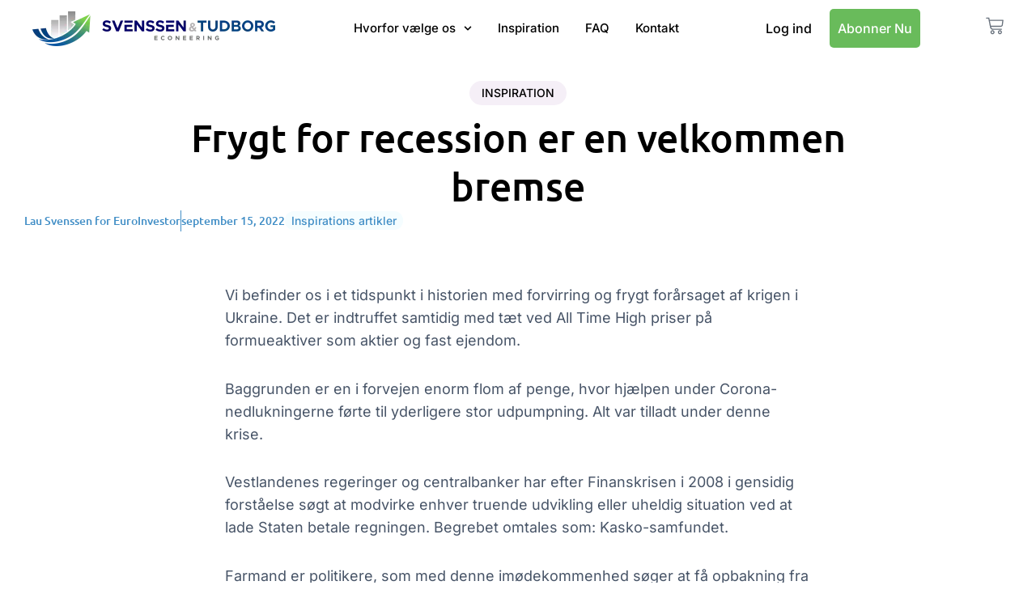

--- FILE ---
content_type: text/html; charset=UTF-8
request_url: https://svenssentudborg.dk/frygt-for-recession-er-en-velkommen-bremse/
body_size: 53765
content:
<!DOCTYPE html>
<html lang="da-DK">
<head>
<meta charset="UTF-8">
<script>
var gform;gform||(document.addEventListener("gform_main_scripts_loaded",function(){gform.scriptsLoaded=!0}),document.addEventListener("gform/theme/scripts_loaded",function(){gform.themeScriptsLoaded=!0}),window.addEventListener("DOMContentLoaded",function(){gform.domLoaded=!0}),gform={domLoaded:!1,scriptsLoaded:!1,themeScriptsLoaded:!1,isFormEditor:()=>"function"==typeof InitializeEditor,callIfLoaded:function(o){return!(!gform.domLoaded||!gform.scriptsLoaded||!gform.themeScriptsLoaded&&!gform.isFormEditor()||(gform.isFormEditor()&&console.warn("The use of gform.initializeOnLoaded() is deprecated in the form editor context and will be removed in Gravity Forms 3.1."),o(),0))},initializeOnLoaded:function(o){gform.callIfLoaded(o)||(document.addEventListener("gform_main_scripts_loaded",()=>{gform.scriptsLoaded=!0,gform.callIfLoaded(o)}),document.addEventListener("gform/theme/scripts_loaded",()=>{gform.themeScriptsLoaded=!0,gform.callIfLoaded(o)}),window.addEventListener("DOMContentLoaded",()=>{gform.domLoaded=!0,gform.callIfLoaded(o)}))},hooks:{action:{},filter:{}},addAction:function(o,r,e,t){gform.addHook("action",o,r,e,t)},addFilter:function(o,r,e,t){gform.addHook("filter",o,r,e,t)},doAction:function(o){gform.doHook("action",o,arguments)},applyFilters:function(o){return gform.doHook("filter",o,arguments)},removeAction:function(o,r){gform.removeHook("action",o,r)},removeFilter:function(o,r,e){gform.removeHook("filter",o,r,e)},addHook:function(o,r,e,t,n){null==gform.hooks[o][r]&&(gform.hooks[o][r]=[]);var d=gform.hooks[o][r];null==n&&(n=r+"_"+d.length),gform.hooks[o][r].push({tag:n,callable:e,priority:t=null==t?10:t})},doHook:function(r,o,e){var t;if(e=Array.prototype.slice.call(e,1),null!=gform.hooks[r][o]&&((o=gform.hooks[r][o]).sort(function(o,r){return o.priority-r.priority}),o.forEach(function(o){"function"!=typeof(t=o.callable)&&(t=window[t]),"action"==r?t.apply(null,e):e[0]=t.apply(null,e)})),"filter"==r)return e[0]},removeHook:function(o,r,t,n){var e;null!=gform.hooks[o][r]&&(e=(e=gform.hooks[o][r]).filter(function(o,r,e){return!!(null!=n&&n!=o.tag||null!=t&&t!=o.priority)}),gform.hooks[o][r]=e)}});
</script>

<meta name="viewport" content="width=device-width, initial-scale=1">
	<link rel="profile" href="https://gmpg.org/xfn/11"> 
	<meta name='robots' content='index, follow, max-image-preview:large, max-snippet:-1, max-video-preview:-1' />

	<!-- This site is optimized with the Yoast SEO plugin v26.7 - https://yoast.com/wordpress/plugins/seo/ -->
	<title>Frygt for recession er en velkommen bremse</title>
<link data-rocket-prefetch href="https://www.gstatic.com" rel="dns-prefetch">
<link data-rocket-prefetch href="https://connect.facebook.net" rel="dns-prefetch">
<link data-rocket-prefetch href="https://policy.app.cookieinformation.com" rel="dns-prefetch">
<link data-rocket-prefetch href="https://static-tracking.klaviyo.com" rel="dns-prefetch">
<link data-rocket-prefetch href="https://static.klaviyo.com" rel="dns-prefetch">
<link data-rocket-prefetch href="https://www.google.com" rel="dns-prefetch"><link rel="preload" data-rocket-preload as="image" imagesrcset="https://svenssentudborg.dk/wp-content/uploads/2020/09/full-logo-300x43.png.webp 300w, https://svenssentudborg.dk/wp-content/uploads/2020/09/full-logo-1024x145.png.webp 1024w, https://svenssentudborg.dk/wp-content/uploads/2020/09/full-logo-768x109.png.webp 768w, https://svenssentudborg.dk/wp-content/uploads/2020/09/full-logo-1536x218.png.webp 1536w, https://svenssentudborg.dk/wp-content/uploads/2020/09/full-logo-2048x290.png.webp 2048w, https://svenssentudborg.dk/wp-content/uploads/2020/09/full-logo-600x85.png.webp 600w" imagesizes="(max-width: 300px) 100vw, 300px" fetchpriority="high">
	<link rel="canonical" href="https://svenssentudborg.dk/frygt-for-recession-er-en-velkommen-bremse/" />
	<meta property="og:locale" content="da_DK" />
	<meta property="og:type" content="article" />
	<meta property="og:title" content="Frygt for recession er en velkommen bremse" />
	<meta property="og:description" content="Vi befinder os i et tidspunkt i historien med forvirring og frygt forårsaget af krigen i Ukraine. Det er indtruffet samtidig med tæt ved All Time High priser på formueaktiver som aktier og fast ejendom. Baggrunden er en i forvejen enorm flom af penge, hvor hjælpen under Corona-nedlukningerne førte til yderligere stor udpumpning. Alt var [&hellip;]" />
	<meta property="og:url" content="https://svenssentudborg.dk/frygt-for-recession-er-en-velkommen-bremse/" />
	<meta property="og:site_name" content="Svenssen &amp; Tudborg" />
	<meta property="article:published_time" content="2022-09-15T10:06:58+00:00" />
	<meta property="article:modified_time" content="2024-10-25T17:35:47+00:00" />
	<meta name="author" content="Lau Svenssen for EuroInvestor" />
	<meta name="twitter:card" content="summary_large_image" />
	<meta name="twitter:title" content="Frygt for recession er en velkommen bremse" />
	<meta name="twitter:label1" content="Skrevet af" />
	<meta name="twitter:data1" content="Lau Svenssen for EuroInvestor" />
	<meta name="twitter:label2" content="Estimeret læsetid" />
	<meta name="twitter:data2" content="7 minutter" />
	<script type="application/ld+json" class="yoast-schema-graph">{"@context":"https://schema.org","@graph":[{"@type":"Article","@id":"https://svenssentudborg.dk/frygt-for-recession-er-en-velkommen-bremse/#article","isPartOf":{"@id":"https://svenssentudborg.dk/frygt-for-recession-er-en-velkommen-bremse/"},"author":{"name":"Lau Svenssen for EuroInvestor","@id":"https://svenssentudborg.dk/#/schema/person/76f3af509381f04a9bba2def9b0b03da"},"headline":"Frygt for recession er en velkommen bremse","datePublished":"2022-09-15T10:06:58+00:00","dateModified":"2024-10-25T17:35:47+00:00","mainEntityOfPage":{"@id":"https://svenssentudborg.dk/frygt-for-recession-er-en-velkommen-bremse/"},"wordCount":1445,"publisher":{"@id":"https://svenssentudborg.dk/#organization"},"articleSection":["Inspirations artikler"],"inLanguage":"da-DK"},{"@type":"WebPage","@id":"https://svenssentudborg.dk/frygt-for-recession-er-en-velkommen-bremse/","url":"https://svenssentudborg.dk/frygt-for-recession-er-en-velkommen-bremse/","name":"Frygt for recession er en velkommen bremse","isPartOf":{"@id":"https://svenssentudborg.dk/#website"},"datePublished":"2022-09-15T10:06:58+00:00","dateModified":"2024-10-25T17:35:47+00:00","breadcrumb":{"@id":"https://svenssentudborg.dk/frygt-for-recession-er-en-velkommen-bremse/#breadcrumb"},"inLanguage":"da-DK","potentialAction":[{"@type":"ReadAction","target":["https://svenssentudborg.dk/frygt-for-recession-er-en-velkommen-bremse/"]}]},{"@type":"BreadcrumbList","@id":"https://svenssentudborg.dk/frygt-for-recession-er-en-velkommen-bremse/#breadcrumb","itemListElement":[{"@type":"ListItem","position":1,"name":"Home","item":"https://svenssentudborg.dk/"},{"@type":"ListItem","position":2,"name":"Frygt for recession er en velkommen bremse"}]},{"@type":"WebSite","@id":"https://svenssentudborg.dk/#website","url":"https://svenssentudborg.dk/","name":"Svenssen &amp; Tudborg","description":"Aktieinspiration","publisher":{"@id":"https://svenssentudborg.dk/#organization"},"potentialAction":[{"@type":"SearchAction","target":{"@type":"EntryPoint","urlTemplate":"https://svenssentudborg.dk/?s={search_term_string}"},"query-input":{"@type":"PropertyValueSpecification","valueRequired":true,"valueName":"search_term_string"}}],"inLanguage":"da-DK"},{"@type":"Organization","@id":"https://svenssentudborg.dk/#organization","name":"Svenssen &amp; Tudborg","url":"https://svenssentudborg.dk/","logo":{"@type":"ImageObject","inLanguage":"da-DK","@id":"https://svenssentudborg.dk/#/schema/logo/image/","url":"https://svenssentudborg.dk/wp-content/uploads/2020/09/full-logo.png","contentUrl":"https://svenssentudborg.dk/wp-content/uploads/2020/09/full-logo.png","width":2560,"height":363,"caption":"Svenssen &amp; Tudborg"},"image":{"@id":"https://svenssentudborg.dk/#/schema/logo/image/"}},{"@type":"Person","@id":"https://svenssentudborg.dk/#/schema/person/76f3af509381f04a9bba2def9b0b03da","name":"Lau Svenssen for EuroInvestor","image":{"@type":"ImageObject","inLanguage":"da-DK","@id":"https://svenssentudborg.dk/#/schema/person/image/","url":"https://secure.gravatar.com/avatar/0ade646b0f40d3125c2a32574538cb756b0947b83b3a5147fd3c0f4b032db32f?s=96&d=mm&r=g","contentUrl":"https://secure.gravatar.com/avatar/0ade646b0f40d3125c2a32574538cb756b0947b83b3a5147fd3c0f4b032db32f?s=96&d=mm&r=g","caption":"Lau Svenssen for EuroInvestor"}}]}</script>
	<!-- / Yoast SEO plugin. -->


<link rel='dns-prefetch' href='//static.klaviyo.com' />
<link rel='dns-prefetch' href='//www.googletagmanager.com' />

<link rel="alternate" type="application/rss+xml" title="Svenssen &amp; Tudborg &raquo; Feed" href="https://svenssentudborg.dk/feed/" />
<link rel="alternate" type="application/rss+xml" title="Svenssen &amp; Tudborg &raquo;-kommentar-feed" href="https://svenssentudborg.dk/comments/feed/" />
<link rel="alternate" title="oEmbed (JSON)" type="application/json+oembed" href="https://svenssentudborg.dk/wp-json/oembed/1.0/embed?url=https%3A%2F%2Fsvenssentudborg.dk%2Ffrygt-for-recession-er-en-velkommen-bremse%2F" />
<link rel="alternate" title="oEmbed (XML)" type="text/xml+oembed" href="https://svenssentudborg.dk/wp-json/oembed/1.0/embed?url=https%3A%2F%2Fsvenssentudborg.dk%2Ffrygt-for-recession-er-en-velkommen-bremse%2F&#038;format=xml" />
<style id='wp-img-auto-sizes-contain-inline-css'>
img:is([sizes=auto i],[sizes^="auto," i]){contain-intrinsic-size:3000px 1500px}
/*# sourceURL=wp-img-auto-sizes-contain-inline-css */
</style>
<link rel='stylesheet' id='astra-theme-css-css' href='https://svenssentudborg.dk/wp-content/themes/astra/assets/css/minified/style.min.css?ver=4.12.0' media='all' />
<style id='astra-theme-css-inline-css'>
.ast-no-sidebar .entry-content .alignfull {margin-left: calc( -50vw + 50%);margin-right: calc( -50vw + 50%);max-width: 100vw;width: 100vw;}.ast-no-sidebar .entry-content .alignwide {margin-left: calc(-41vw + 50%);margin-right: calc(-41vw + 50%);max-width: unset;width: unset;}.ast-no-sidebar .entry-content .alignfull .alignfull,.ast-no-sidebar .entry-content .alignfull .alignwide,.ast-no-sidebar .entry-content .alignwide .alignfull,.ast-no-sidebar .entry-content .alignwide .alignwide,.ast-no-sidebar .entry-content .wp-block-column .alignfull,.ast-no-sidebar .entry-content .wp-block-column .alignwide{width: 100%;margin-left: auto;margin-right: auto;}.wp-block-gallery,.blocks-gallery-grid {margin: 0;}.wp-block-separator {max-width: 100px;}.wp-block-separator.is-style-wide,.wp-block-separator.is-style-dots {max-width: none;}.entry-content .has-2-columns .wp-block-column:first-child {padding-right: 10px;}.entry-content .has-2-columns .wp-block-column:last-child {padding-left: 10px;}@media (max-width: 782px) {.entry-content .wp-block-columns .wp-block-column {flex-basis: 100%;}.entry-content .has-2-columns .wp-block-column:first-child {padding-right: 0;}.entry-content .has-2-columns .wp-block-column:last-child {padding-left: 0;}}body .entry-content .wp-block-latest-posts {margin-left: 0;}body .entry-content .wp-block-latest-posts li {list-style: none;}.ast-no-sidebar .ast-container .entry-content .wp-block-latest-posts {margin-left: 0;}.ast-header-break-point .entry-content .alignwide {margin-left: auto;margin-right: auto;}.entry-content .blocks-gallery-item img {margin-bottom: auto;}.wp-block-pullquote {border-top: 4px solid #555d66;border-bottom: 4px solid #555d66;color: #40464d;}:root{--ast-post-nav-space:0;--ast-container-default-xlg-padding:6.67em;--ast-container-default-lg-padding:5.67em;--ast-container-default-slg-padding:4.34em;--ast-container-default-md-padding:3.34em;--ast-container-default-sm-padding:6.67em;--ast-container-default-xs-padding:2.4em;--ast-container-default-xxs-padding:1.4em;--ast-code-block-background:#EEEEEE;--ast-comment-inputs-background:#FAFAFA;--ast-normal-container-width:1200px;--ast-narrow-container-width:750px;--ast-blog-title-font-weight:normal;--ast-blog-meta-weight:inherit;--ast-global-color-primary:var(--ast-global-color-5);--ast-global-color-secondary:var(--ast-global-color-4);--ast-global-color-alternate-background:var(--ast-global-color-7);--ast-global-color-subtle-background:var(--ast-global-color-6);--ast-bg-style-guide:var( --ast-global-color-secondary,--ast-global-color-5 );--ast-shadow-style-guide:0px 0px 4px 0 #00000057;--ast-global-dark-bg-style:#fff;--ast-global-dark-lfs:#fbfbfb;--ast-widget-bg-color:#fafafa;--ast-wc-container-head-bg-color:#fbfbfb;--ast-title-layout-bg:#eeeeee;--ast-search-border-color:#e7e7e7;--ast-lifter-hover-bg:#e6e6e6;--ast-gallery-block-color:#000;--srfm-color-input-label:var(--ast-global-color-2);}html{font-size:93.75%;}a,.page-title{color:var(--ast-global-color-0);}a:hover,a:focus{color:var(--ast-global-color-1);}body,button,input,select,textarea,.ast-button,.ast-custom-button{font-family:-apple-system,BlinkMacSystemFont,Segoe UI,Roboto,Oxygen-Sans,Ubuntu,Cantarell,Helvetica Neue,sans-serif;font-weight:inherit;font-size:15px;font-size:1rem;line-height:var(--ast-body-line-height,1.65em);}blockquote{color:var(--ast-global-color-3);}.ast-site-identity .site-title a{color:var(--ast-global-color-2);}.site-title{font-size:35px;font-size:2.3333333333333rem;display:block;}.site-header .site-description{font-size:15px;font-size:1rem;display:none;}.entry-title{font-size:26px;font-size:1.7333333333333rem;}.archive .ast-article-post .ast-article-inner,.blog .ast-article-post .ast-article-inner,.archive .ast-article-post .ast-article-inner:hover,.blog .ast-article-post .ast-article-inner:hover{overflow:hidden;}h1,.entry-content :where(h1){font-size:40px;font-size:2.6666666666667rem;line-height:1.4em;}h2,.entry-content :where(h2){font-size:32px;font-size:2.1333333333333rem;line-height:1.3em;}h3,.entry-content :where(h3){font-size:26px;font-size:1.7333333333333rem;line-height:1.3em;}h4,.entry-content :where(h4){font-size:24px;font-size:1.6rem;line-height:1.2em;}h5,.entry-content :where(h5){font-size:20px;font-size:1.3333333333333rem;line-height:1.2em;}h6,.entry-content :where(h6){font-size:16px;font-size:1.0666666666667rem;line-height:1.25em;}::selection{background-color:var(--ast-global-color-0);color:#ffffff;}body,h1,h2,h3,h4,h5,h6,.entry-title a,.entry-content :where(h1,h2,h3,h4,h5,h6){color:var(--ast-global-color-3);}.tagcloud a:hover,.tagcloud a:focus,.tagcloud a.current-item{color:#ffffff;border-color:var(--ast-global-color-0);background-color:var(--ast-global-color-0);}input:focus,input[type="text"]:focus,input[type="email"]:focus,input[type="url"]:focus,input[type="password"]:focus,input[type="reset"]:focus,input[type="search"]:focus,textarea:focus{border-color:var(--ast-global-color-0);}input[type="radio"]:checked,input[type=reset],input[type="checkbox"]:checked,input[type="checkbox"]:hover:checked,input[type="checkbox"]:focus:checked,input[type=range]::-webkit-slider-thumb{border-color:var(--ast-global-color-0);background-color:var(--ast-global-color-0);box-shadow:none;}.site-footer a:hover + .post-count,.site-footer a:focus + .post-count{background:var(--ast-global-color-0);border-color:var(--ast-global-color-0);}.single .nav-links .nav-previous,.single .nav-links .nav-next{color:var(--ast-global-color-0);}.entry-meta,.entry-meta *{line-height:1.45;color:var(--ast-global-color-0);}.entry-meta a:not(.ast-button):hover,.entry-meta a:not(.ast-button):hover *,.entry-meta a:not(.ast-button):focus,.entry-meta a:not(.ast-button):focus *,.page-links > .page-link,.page-links .page-link:hover,.post-navigation a:hover{color:var(--ast-global-color-1);}#cat option,.secondary .calendar_wrap thead a,.secondary .calendar_wrap thead a:visited{color:var(--ast-global-color-0);}.secondary .calendar_wrap #today,.ast-progress-val span{background:var(--ast-global-color-0);}.secondary a:hover + .post-count,.secondary a:focus + .post-count{background:var(--ast-global-color-0);border-color:var(--ast-global-color-0);}.calendar_wrap #today > a{color:#ffffff;}.page-links .page-link,.single .post-navigation a{color:var(--ast-global-color-0);}.ast-search-menu-icon .search-form button.search-submit{padding:0 4px;}.ast-search-menu-icon form.search-form{padding-right:0;}.ast-header-search .ast-search-menu-icon.ast-dropdown-active .search-form,.ast-header-search .ast-search-menu-icon.ast-dropdown-active .search-field:focus{transition:all 0.2s;}.search-form input.search-field:focus{outline:none;}.widget-title,.widget .wp-block-heading{font-size:21px;font-size:1.4rem;color:var(--ast-global-color-3);}.single .ast-author-details .author-title{color:var(--ast-global-color-1);}.ast-search-menu-icon.slide-search a:focus-visible:focus-visible,.astra-search-icon:focus-visible,#close:focus-visible,a:focus-visible,.ast-menu-toggle:focus-visible,.site .skip-link:focus-visible,.wp-block-loginout input:focus-visible,.wp-block-search.wp-block-search__button-inside .wp-block-search__inside-wrapper,.ast-header-navigation-arrow:focus-visible,.woocommerce .wc-proceed-to-checkout > .checkout-button:focus-visible,.woocommerce .woocommerce-MyAccount-navigation ul li a:focus-visible,.ast-orders-table__row .ast-orders-table__cell:focus-visible,.woocommerce .woocommerce-order-details .order-again > .button:focus-visible,.woocommerce .woocommerce-message a.button.wc-forward:focus-visible,.woocommerce #minus_qty:focus-visible,.woocommerce #plus_qty:focus-visible,a#ast-apply-coupon:focus-visible,.woocommerce .woocommerce-info a:focus-visible,.woocommerce .astra-shop-summary-wrap a:focus-visible,.woocommerce a.wc-forward:focus-visible,#ast-apply-coupon:focus-visible,.woocommerce-js .woocommerce-mini-cart-item a.remove:focus-visible,#close:focus-visible,.button.search-submit:focus-visible,#search_submit:focus,.normal-search:focus-visible,.ast-header-account-wrap:focus-visible,.woocommerce .ast-on-card-button.ast-quick-view-trigger:focus,.astra-cart-drawer-close:focus,.ast-single-variation:focus,.ast-woocommerce-product-gallery__image:focus,.ast-button:focus,.woocommerce-product-gallery--with-images [data-controls="prev"]:focus-visible,.woocommerce-product-gallery--with-images [data-controls="next"]:focus-visible,.ast-builder-button-wrap:has(.ast-custom-button-link:focus),.ast-builder-button-wrap .ast-custom-button-link:focus{outline-style:dotted;outline-color:inherit;outline-width:thin;}input:focus,input[type="text"]:focus,input[type="email"]:focus,input[type="url"]:focus,input[type="password"]:focus,input[type="reset"]:focus,input[type="search"]:focus,input[type="number"]:focus,textarea:focus,.wp-block-search__input:focus,[data-section="section-header-mobile-trigger"] .ast-button-wrap .ast-mobile-menu-trigger-minimal:focus,.ast-mobile-popup-drawer.active .menu-toggle-close:focus,.woocommerce-ordering select.orderby:focus,#ast-scroll-top:focus,#coupon_code:focus,.woocommerce-page #comment:focus,.woocommerce #reviews #respond input#submit:focus,.woocommerce a.add_to_cart_button:focus,.woocommerce .button.single_add_to_cart_button:focus,.woocommerce .woocommerce-cart-form button:focus,.woocommerce .woocommerce-cart-form__cart-item .quantity .qty:focus,.woocommerce .woocommerce-billing-fields .woocommerce-billing-fields__field-wrapper .woocommerce-input-wrapper > .input-text:focus,.woocommerce #order_comments:focus,.woocommerce #place_order:focus,.woocommerce .woocommerce-address-fields .woocommerce-address-fields__field-wrapper .woocommerce-input-wrapper > .input-text:focus,.woocommerce .woocommerce-MyAccount-content form button:focus,.woocommerce .woocommerce-MyAccount-content .woocommerce-EditAccountForm .woocommerce-form-row .woocommerce-Input.input-text:focus,.woocommerce .ast-woocommerce-container .woocommerce-pagination ul.page-numbers li a:focus,body #content .woocommerce form .form-row .select2-container--default .select2-selection--single:focus,#ast-coupon-code:focus,.woocommerce.woocommerce-js .quantity input[type=number]:focus,.woocommerce-js .woocommerce-mini-cart-item .quantity input[type=number]:focus,.woocommerce p#ast-coupon-trigger:focus{border-style:dotted;border-color:inherit;border-width:thin;}input{outline:none;}.woocommerce-js input[type=text]:focus,.woocommerce-js input[type=email]:focus,.woocommerce-js textarea:focus,input[type=number]:focus,.comments-area textarea#comment:focus,.comments-area textarea#comment:active,.comments-area .ast-comment-formwrap input[type="text"]:focus,.comments-area .ast-comment-formwrap input[type="text"]:active{outline-style:unset;outline-color:inherit;outline-width:thin;}.main-header-menu .menu-link,.ast-header-custom-item a{color:var(--ast-global-color-3);}.main-header-menu .menu-item:hover > .menu-link,.main-header-menu .menu-item:hover > .ast-menu-toggle,.main-header-menu .ast-masthead-custom-menu-items a:hover,.main-header-menu .menu-item.focus > .menu-link,.main-header-menu .menu-item.focus > .ast-menu-toggle,.main-header-menu .current-menu-item > .menu-link,.main-header-menu .current-menu-ancestor > .menu-link,.main-header-menu .current-menu-item > .ast-menu-toggle,.main-header-menu .current-menu-ancestor > .ast-menu-toggle{color:var(--ast-global-color-0);}.header-main-layout-3 .ast-main-header-bar-alignment{margin-right:auto;}.header-main-layout-2 .site-header-section-left .ast-site-identity{text-align:left;}.ast-logo-title-inline .site-logo-img{padding-right:1em;}.site-logo-img img{ transition:all 0.2s linear;}body .ast-oembed-container *{position:absolute;top:0;width:100%;height:100%;left:0;}body .wp-block-embed-pocket-casts .ast-oembed-container *{position:unset;}.ast-header-break-point .ast-mobile-menu-buttons-minimal.menu-toggle{background:transparent;color:var(--ast-global-color-0);}.ast-header-break-point .ast-mobile-menu-buttons-outline.menu-toggle{background:transparent;border:1px solid var(--ast-global-color-0);color:var(--ast-global-color-0);}.ast-header-break-point .ast-mobile-menu-buttons-fill.menu-toggle{background:var(--ast-global-color-0);}.ast-single-post-featured-section + article {margin-top: 2em;}.site-content .ast-single-post-featured-section img {width: 100%;overflow: hidden;object-fit: cover;}.site > .ast-single-related-posts-container {margin-top: 0;}@media (min-width: 769px) {.ast-desktop .ast-container--narrow {max-width: var(--ast-narrow-container-width);margin: 0 auto;}}.ast-page-builder-template .hentry {margin: 0;}.ast-page-builder-template .site-content > .ast-container {max-width: 100%;padding: 0;}.ast-page-builder-template .site .site-content #primary {padding: 0;margin: 0;}.ast-page-builder-template .no-results {text-align: center;margin: 4em auto;}.ast-page-builder-template .ast-pagination {padding: 2em;}.ast-page-builder-template .entry-header.ast-no-title.ast-no-thumbnail {margin-top: 0;}.ast-page-builder-template .entry-header.ast-header-without-markup {margin-top: 0;margin-bottom: 0;}.ast-page-builder-template .entry-header.ast-no-title.ast-no-meta {margin-bottom: 0;}.ast-page-builder-template.single .post-navigation {padding-bottom: 2em;}.ast-page-builder-template.single-post .site-content > .ast-container {max-width: 100%;}.ast-page-builder-template .entry-header {margin-top: 4em;margin-left: auto;margin-right: auto;padding-left: 20px;padding-right: 20px;}.single.ast-page-builder-template .entry-header {padding-left: 20px;padding-right: 20px;}.ast-page-builder-template .ast-archive-description {margin: 4em auto 0;padding-left: 20px;padding-right: 20px;}.ast-page-builder-template.ast-no-sidebar .entry-content .alignwide {margin-left: 0;margin-right: 0;}.footer-adv .footer-adv-overlay{border-top-style:solid;border-top-color:#7a7a7a;}@media( max-width: 420px ) {.single .nav-links .nav-previous,.single .nav-links .nav-next {width: 100%;text-align: center;}}.wp-block-buttons.aligncenter{justify-content:center;}@media (max-width:782px){.entry-content .wp-block-columns .wp-block-column{margin-left:0px;}}.wp-block-image.aligncenter{margin-left:auto;margin-right:auto;}.wp-block-table.aligncenter{margin-left:auto;margin-right:auto;}.wp-block-buttons .wp-block-button.is-style-outline .wp-block-button__link.wp-element-button,.ast-outline-button,.wp-block-uagb-buttons-child .uagb-buttons-repeater.ast-outline-button{border-top-width:2px;border-right-width:2px;border-bottom-width:2px;border-left-width:2px;font-family:inherit;font-weight:inherit;line-height:1em;}.wp-block-button .wp-block-button__link.wp-element-button.is-style-outline:not(.has-background),.wp-block-button.is-style-outline>.wp-block-button__link.wp-element-button:not(.has-background),.ast-outline-button{background-color:transparent;}.entry-content[data-ast-blocks-layout] > figure{margin-bottom:1em;}.elementor-widget-container .elementor-loop-container .e-loop-item[data-elementor-type="loop-item"]{width:100%;}.review-rating{display:flex;align-items:center;order:2;}.elementor-loop-container .e-loop-item,.elementor-loop-container .ast-separate-container .ast-article-post,.elementor-loop-container .ast-separate-container .ast-article-single,.elementor-loop-container .ast-separate-container .comment-respond{padding:0px;}@media (max-width:768px){.ast-left-sidebar #content > .ast-container{display:flex;flex-direction:column-reverse;width:100%;}.ast-separate-container .ast-article-post,.ast-separate-container .ast-article-single{padding:1.5em 2.14em;}.ast-author-box img.avatar{margin:20px 0 0 0;}}@media (min-width:769px){.ast-separate-container.ast-right-sidebar #primary,.ast-separate-container.ast-left-sidebar #primary{border:0;}.search-no-results.ast-separate-container #primary{margin-bottom:4em;}}.menu-toggle,button,.ast-button,.ast-custom-button,.button,input#submit,input[type="button"],input[type="submit"],input[type="reset"]{color:#ffffff;border-color:var(--ast-global-color-0);background-color:var(--ast-global-color-0);padding-top:10px;padding-right:40px;padding-bottom:10px;padding-left:40px;font-family:inherit;font-weight:inherit;}button:focus,.menu-toggle:hover,button:hover,.ast-button:hover,.ast-custom-button:hover .button:hover,.ast-custom-button:hover,input[type=reset]:hover,input[type=reset]:focus,input#submit:hover,input#submit:focus,input[type="button"]:hover,input[type="button"]:focus,input[type="submit"]:hover,input[type="submit"]:focus{color:#ffffff;background-color:var(--ast-global-color-1);border-color:var(--ast-global-color-1);}@media (max-width:768px){.ast-mobile-header-stack .main-header-bar .ast-search-menu-icon{display:inline-block;}.ast-header-break-point.ast-header-custom-item-outside .ast-mobile-header-stack .main-header-bar .ast-search-icon{margin:0;}.ast-comment-avatar-wrap img{max-width:2.5em;}.ast-comment-meta{padding:0 1.8888em 1.3333em;}.ast-separate-container .ast-comment-list li.depth-1{padding:1.5em 2.14em;}.ast-separate-container .comment-respond{padding:2em 2.14em;}}@media (min-width:544px){.ast-container{max-width:100%;}}@media (max-width:544px){.ast-separate-container .ast-article-post,.ast-separate-container .ast-article-single,.ast-separate-container .comments-title,.ast-separate-container .ast-archive-description{padding:1.5em 1em;}.ast-separate-container #content .ast-container{padding-left:0.54em;padding-right:0.54em;}.ast-separate-container .ast-comment-list .bypostauthor{padding:.5em;}.ast-search-menu-icon.ast-dropdown-active .search-field{width:170px;}.site-branding img,.site-header .site-logo-img .custom-logo-link img{max-width:100%;}} #ast-mobile-header .ast-site-header-cart-li a{pointer-events:none;}.ast-no-sidebar.ast-separate-container .entry-content .alignfull {margin-left: -6.67em;margin-right: -6.67em;width: auto;}@media (max-width: 1200px) {.ast-no-sidebar.ast-separate-container .entry-content .alignfull {margin-left: -2.4em;margin-right: -2.4em;}}@media (max-width: 768px) {.ast-no-sidebar.ast-separate-container .entry-content .alignfull {margin-left: -2.14em;margin-right: -2.14em;}}@media (max-width: 544px) {.ast-no-sidebar.ast-separate-container .entry-content .alignfull {margin-left: -1em;margin-right: -1em;}}.ast-no-sidebar.ast-separate-container .entry-content .alignwide {margin-left: -20px;margin-right: -20px;}.ast-no-sidebar.ast-separate-container .entry-content .wp-block-column .alignfull,.ast-no-sidebar.ast-separate-container .entry-content .wp-block-column .alignwide {margin-left: auto;margin-right: auto;width: 100%;}@media (max-width:768px){.site-title{display:block;}.site-header .site-description{display:none;}h1,.entry-content :where(h1){font-size:30px;}h2,.entry-content :where(h2){font-size:25px;}h3,.entry-content :where(h3){font-size:20px;}}@media (max-width:544px){.site-title{display:block;}.site-header .site-description{display:none;}h1,.entry-content :where(h1){font-size:30px;}h2,.entry-content :where(h2){font-size:25px;}h3,.entry-content :where(h3){font-size:20px;}}@media (max-width:768px){html{font-size:85.5%;}}@media (max-width:544px){html{font-size:85.5%;}}@media (min-width:769px){.ast-container{max-width:1240px;}}@font-face {font-family: "Astra";src: url(https://svenssentudborg.dk/wp-content/themes/astra/assets/fonts/astra.woff) format("woff"),url(https://svenssentudborg.dk/wp-content/themes/astra/assets/fonts/astra.ttf) format("truetype"),url(https://svenssentudborg.dk/wp-content/themes/astra/assets/fonts/astra.svg#astra) format("svg");font-weight: normal;font-style: normal;font-display: fallback;}@media (max-width:921px) {.main-header-bar .main-header-bar-navigation{display:none;}}.ast-desktop .main-header-menu.submenu-with-border .sub-menu,.ast-desktop .main-header-menu.submenu-with-border .astra-full-megamenu-wrapper{border-color:var(--ast-global-color-0);}.ast-desktop .main-header-menu.submenu-with-border .sub-menu{border-top-width:2px;border-style:solid;}.ast-desktop .main-header-menu.submenu-with-border .sub-menu .sub-menu{top:-2px;}.ast-desktop .main-header-menu.submenu-with-border .sub-menu .menu-link,.ast-desktop .main-header-menu.submenu-with-border .children .menu-link{border-bottom-width:0px;border-style:solid;border-color:#eaeaea;}@media (min-width:769px){.main-header-menu .sub-menu .menu-item.ast-left-align-sub-menu:hover > .sub-menu,.main-header-menu .sub-menu .menu-item.ast-left-align-sub-menu.focus > .sub-menu{margin-left:-0px;}}.ast-small-footer{border-top-style:solid;border-top-width:1px;border-top-color:#7a7a7a;}.ast-small-footer-wrap{text-align:center;}.site .comments-area{padding-bottom:3em;}.ast-header-break-point.ast-header-custom-item-inside .main-header-bar .main-header-bar-navigation .ast-search-icon {display: none;}.ast-header-break-point.ast-header-custom-item-inside .main-header-bar .ast-search-menu-icon .search-form {padding: 0;display: block;overflow: hidden;}.ast-header-break-point .ast-header-custom-item .widget:last-child {margin-bottom: 1em;}.ast-header-custom-item .widget {margin: 0.5em;display: inline-block;vertical-align: middle;}.ast-header-custom-item .widget p {margin-bottom: 0;}.ast-header-custom-item .widget li {width: auto;}.ast-header-custom-item-inside .button-custom-menu-item .menu-link {display: none;}.ast-header-custom-item-inside.ast-header-break-point .button-custom-menu-item .ast-custom-button-link {display: none;}.ast-header-custom-item-inside.ast-header-break-point .button-custom-menu-item .menu-link {display: block;}.ast-header-break-point.ast-header-custom-item-outside .main-header-bar .ast-search-icon {margin-right: 1em;}.ast-header-break-point.ast-header-custom-item-inside .main-header-bar .ast-search-menu-icon .search-field,.ast-header-break-point.ast-header-custom-item-inside .main-header-bar .ast-search-menu-icon.ast-inline-search .search-field {width: 100%;padding-right: 5.5em;}.ast-header-break-point.ast-header-custom-item-inside .main-header-bar .ast-search-menu-icon .search-submit {display: block;position: absolute;height: 100%;top: 0;right: 0;padding: 0 1em;border-radius: 0;}.ast-header-break-point .ast-header-custom-item .ast-masthead-custom-menu-items {padding-left: 20px;padding-right: 20px;margin-bottom: 1em;margin-top: 1em;}.ast-header-custom-item-inside.ast-header-break-point .button-custom-menu-item {padding-left: 0;padding-right: 0;margin-top: 0;margin-bottom: 0;}.astra-icon-down_arrow::after {content: "\e900";font-family: Astra;}.astra-icon-close::after {content: "\e5cd";font-family: Astra;}.astra-icon-drag_handle::after {content: "\e25d";font-family: Astra;}.astra-icon-format_align_justify::after {content: "\e235";font-family: Astra;}.astra-icon-menu::after {content: "\e5d2";font-family: Astra;}.astra-icon-reorder::after {content: "\e8fe";font-family: Astra;}.astra-icon-search::after {content: "\e8b6";font-family: Astra;}.astra-icon-zoom_in::after {content: "\e56b";font-family: Astra;}.astra-icon-check-circle::after {content: "\e901";font-family: Astra;}.astra-icon-shopping-cart::after {content: "\f07a";font-family: Astra;}.astra-icon-shopping-bag::after {content: "\f290";font-family: Astra;}.astra-icon-shopping-basket::after {content: "\f291";font-family: Astra;}.astra-icon-circle-o::after {content: "\e903";font-family: Astra;}.astra-icon-certificate::after {content: "\e902";font-family: Astra;}blockquote {padding: 1.2em;}:root .has-ast-global-color-0-color{color:var(--ast-global-color-0);}:root .has-ast-global-color-0-background-color{background-color:var(--ast-global-color-0);}:root .wp-block-button .has-ast-global-color-0-color{color:var(--ast-global-color-0);}:root .wp-block-button .has-ast-global-color-0-background-color{background-color:var(--ast-global-color-0);}:root .has-ast-global-color-1-color{color:var(--ast-global-color-1);}:root .has-ast-global-color-1-background-color{background-color:var(--ast-global-color-1);}:root .wp-block-button .has-ast-global-color-1-color{color:var(--ast-global-color-1);}:root .wp-block-button .has-ast-global-color-1-background-color{background-color:var(--ast-global-color-1);}:root .has-ast-global-color-2-color{color:var(--ast-global-color-2);}:root .has-ast-global-color-2-background-color{background-color:var(--ast-global-color-2);}:root .wp-block-button .has-ast-global-color-2-color{color:var(--ast-global-color-2);}:root .wp-block-button .has-ast-global-color-2-background-color{background-color:var(--ast-global-color-2);}:root .has-ast-global-color-3-color{color:var(--ast-global-color-3);}:root .has-ast-global-color-3-background-color{background-color:var(--ast-global-color-3);}:root .wp-block-button .has-ast-global-color-3-color{color:var(--ast-global-color-3);}:root .wp-block-button .has-ast-global-color-3-background-color{background-color:var(--ast-global-color-3);}:root .has-ast-global-color-4-color{color:var(--ast-global-color-4);}:root .has-ast-global-color-4-background-color{background-color:var(--ast-global-color-4);}:root .wp-block-button .has-ast-global-color-4-color{color:var(--ast-global-color-4);}:root .wp-block-button .has-ast-global-color-4-background-color{background-color:var(--ast-global-color-4);}:root .has-ast-global-color-5-color{color:var(--ast-global-color-5);}:root .has-ast-global-color-5-background-color{background-color:var(--ast-global-color-5);}:root .wp-block-button .has-ast-global-color-5-color{color:var(--ast-global-color-5);}:root .wp-block-button .has-ast-global-color-5-background-color{background-color:var(--ast-global-color-5);}:root .has-ast-global-color-6-color{color:var(--ast-global-color-6);}:root .has-ast-global-color-6-background-color{background-color:var(--ast-global-color-6);}:root .wp-block-button .has-ast-global-color-6-color{color:var(--ast-global-color-6);}:root .wp-block-button .has-ast-global-color-6-background-color{background-color:var(--ast-global-color-6);}:root .has-ast-global-color-7-color{color:var(--ast-global-color-7);}:root .has-ast-global-color-7-background-color{background-color:var(--ast-global-color-7);}:root .wp-block-button .has-ast-global-color-7-color{color:var(--ast-global-color-7);}:root .wp-block-button .has-ast-global-color-7-background-color{background-color:var(--ast-global-color-7);}:root .has-ast-global-color-8-color{color:var(--ast-global-color-8);}:root .has-ast-global-color-8-background-color{background-color:var(--ast-global-color-8);}:root .wp-block-button .has-ast-global-color-8-color{color:var(--ast-global-color-8);}:root .wp-block-button .has-ast-global-color-8-background-color{background-color:var(--ast-global-color-8);}:root{--ast-global-color-0:#0170B9;--ast-global-color-1:#3a3a3a;--ast-global-color-2:#3a3a3a;--ast-global-color-3:#4B4F58;--ast-global-color-4:#F5F5F5;--ast-global-color-5:#FFFFFF;--ast-global-color-6:#E5E5E5;--ast-global-color-7:#424242;--ast-global-color-8:#000000;}:root {--ast-border-color : #dddddd;}.ast-single-entry-banner {-js-display: flex;display: flex;flex-direction: column;justify-content: center;text-align: center;position: relative;background: var(--ast-title-layout-bg);}.ast-single-entry-banner[data-banner-layout="layout-1"] {max-width: 1200px;background: inherit;padding: 20px 0;}.ast-single-entry-banner[data-banner-width-type="custom"] {margin: 0 auto;width: 100%;}.ast-single-entry-banner + .site-content .entry-header {margin-bottom: 0;}.site .ast-author-avatar {--ast-author-avatar-size: ;}a.ast-underline-text {text-decoration: underline;}.ast-container > .ast-terms-link {position: relative;display: block;}a.ast-button.ast-badge-tax {padding: 4px 8px;border-radius: 3px;font-size: inherit;}header.entry-header{text-align:left;}header.entry-header > *:not(:last-child){margin-bottom:10px;}@media (max-width:768px){header.entry-header{text-align:left;}}@media (max-width:544px){header.entry-header{text-align:left;}}.ast-archive-entry-banner {-js-display: flex;display: flex;flex-direction: column;justify-content: center;text-align: center;position: relative;background: var(--ast-title-layout-bg);}.ast-archive-entry-banner[data-banner-width-type="custom"] {margin: 0 auto;width: 100%;}.ast-archive-entry-banner[data-banner-layout="layout-1"] {background: inherit;padding: 20px 0;text-align: left;}body.archive .ast-archive-description{max-width:1200px;width:100%;text-align:left;padding-top:3em;padding-right:3em;padding-bottom:3em;padding-left:3em;}body.archive .ast-archive-description .ast-archive-title,body.archive .ast-archive-description .ast-archive-title *{font-size:40px;font-size:2.6666666666667rem;}body.archive .ast-archive-description > *:not(:last-child){margin-bottom:10px;}@media (max-width:768px){body.archive .ast-archive-description{text-align:left;}}@media (max-width:544px){body.archive .ast-archive-description{text-align:left;}}.ast-breadcrumbs .trail-browse,.ast-breadcrumbs .trail-items,.ast-breadcrumbs .trail-items li{display:inline-block;margin:0;padding:0;border:none;background:inherit;text-indent:0;text-decoration:none;}.ast-breadcrumbs .trail-browse{font-size:inherit;font-style:inherit;font-weight:inherit;color:inherit;}.ast-breadcrumbs .trail-items{list-style:none;}.trail-items li::after{padding:0 0.3em;content:"\00bb";}.trail-items li:last-of-type::after{display:none;}h1,h2,h3,h4,h5,h6,.entry-content :where(h1,h2,h3,h4,h5,h6){color:var(--ast-global-color-2);}.elementor-posts-container [CLASS*="ast-width-"]{width:100%;}.elementor-template-full-width .ast-container{display:block;}.elementor-screen-only,.screen-reader-text,.screen-reader-text span,.ui-helper-hidden-accessible{top:0 !important;}@media (max-width:544px){.elementor-element .elementor-wc-products .woocommerce[class*="columns-"] ul.products li.product{width:auto;margin:0;}.elementor-element .woocommerce .woocommerce-result-count{float:none;}}.ast-header-break-point .main-header-bar{border-bottom-width:1px;}@media (min-width:769px){.main-header-bar{border-bottom-width:1px;}}.main-header-menu .menu-item,#astra-footer-menu .menu-item,.main-header-bar .ast-masthead-custom-menu-items{-js-display:flex;display:flex;-webkit-box-pack:center;-webkit-justify-content:center;-moz-box-pack:center;-ms-flex-pack:center;justify-content:center;-webkit-box-orient:vertical;-webkit-box-direction:normal;-webkit-flex-direction:column;-moz-box-orient:vertical;-moz-box-direction:normal;-ms-flex-direction:column;flex-direction:column;}.main-header-menu > .menu-item > .menu-link,#astra-footer-menu > .menu-item > .menu-link{height:100%;-webkit-box-align:center;-webkit-align-items:center;-moz-box-align:center;-ms-flex-align:center;align-items:center;-js-display:flex;display:flex;}.ast-primary-menu-disabled .main-header-bar .ast-masthead-custom-menu-items{flex:unset;}.header-main-layout-1 .ast-flex.main-header-container,.header-main-layout-3 .ast-flex.main-header-container{-webkit-align-content:center;-ms-flex-line-pack:center;align-content:center;-webkit-box-align:center;-webkit-align-items:center;-moz-box-align:center;-ms-flex-align:center;align-items:center;}.main-header-menu .sub-menu .menu-item.menu-item-has-children > .menu-link:after{position:absolute;right:1em;top:50%;transform:translate(0,-50%) rotate(270deg);}.ast-header-break-point .main-header-bar .main-header-bar-navigation .page_item_has_children > .ast-menu-toggle::before,.ast-header-break-point .main-header-bar .main-header-bar-navigation .menu-item-has-children > .ast-menu-toggle::before,.ast-mobile-popup-drawer .main-header-bar-navigation .menu-item-has-children>.ast-menu-toggle::before,.ast-header-break-point .ast-mobile-header-wrap .main-header-bar-navigation .menu-item-has-children > .ast-menu-toggle::before{font-weight:bold;content:"\e900";font-family:Astra;text-decoration:inherit;display:inline-block;}.ast-header-break-point .main-navigation ul.sub-menu .menu-item .menu-link:before{content:"\e900";font-family:Astra;font-size:.65em;text-decoration:inherit;display:inline-block;transform:translate(0,-2px) rotateZ(270deg);margin-right:5px;}.widget_search .search-form:after{font-family:Astra;font-size:1.2em;font-weight:normal;content:"\e8b6";position:absolute;top:50%;right:15px;transform:translate(0,-50%);}.astra-search-icon::before{content:"\e8b6";font-family:Astra;font-style:normal;font-weight:normal;text-decoration:inherit;text-align:center;-webkit-font-smoothing:antialiased;-moz-osx-font-smoothing:grayscale;z-index:3;}.main-header-bar .main-header-bar-navigation .page_item_has_children > a:after,.main-header-bar .main-header-bar-navigation .menu-item-has-children > a:after,.menu-item-has-children .ast-header-navigation-arrow:after{content:"\e900";display:inline-block;font-family:Astra;font-size:.6rem;font-weight:bold;text-rendering:auto;-webkit-font-smoothing:antialiased;-moz-osx-font-smoothing:grayscale;margin-left:10px;line-height:normal;}.menu-item-has-children .sub-menu .ast-header-navigation-arrow:after{margin-left:0;}.ast-mobile-popup-drawer .main-header-bar-navigation .ast-submenu-expanded>.ast-menu-toggle::before{transform:rotateX(180deg);}.ast-header-break-point .main-header-bar-navigation .menu-item-has-children > .menu-link:after{display:none;}@media (min-width:769px){.ast-builder-menu .main-navigation > ul > li:last-child a{margin-right:0;}}.ast-separate-container .ast-article-inner{background-color:transparent;background-image:none;}.ast-separate-container .ast-article-post{background-color:var(--ast-global-color-5);}@media (max-width:768px){.ast-separate-container .ast-article-post{background-color:var(--ast-global-color-5);}}@media (max-width:544px){.ast-separate-container .ast-article-post{background-color:var(--ast-global-color-5);}}.ast-separate-container .ast-article-single:not(.ast-related-post),.woocommerce.ast-separate-container .ast-woocommerce-container,.ast-separate-container .error-404,.ast-separate-container .no-results,.single.ast-separate-container.ast-author-meta,.ast-separate-container .related-posts-title-wrapper,.ast-separate-container .comments-count-wrapper,.ast-box-layout.ast-plain-container .site-content,.ast-padded-layout.ast-plain-container .site-content,.ast-separate-container .ast-archive-description,.ast-separate-container .comments-area .comment-respond,.ast-separate-container .comments-area .ast-comment-list li,.ast-separate-container .comments-area .comments-title{background-color:var(--ast-global-color-5);}@media (max-width:768px){.ast-separate-container .ast-article-single:not(.ast-related-post),.woocommerce.ast-separate-container .ast-woocommerce-container,.ast-separate-container .error-404,.ast-separate-container .no-results,.single.ast-separate-container.ast-author-meta,.ast-separate-container .related-posts-title-wrapper,.ast-separate-container .comments-count-wrapper,.ast-box-layout.ast-plain-container .site-content,.ast-padded-layout.ast-plain-container .site-content,.ast-separate-container .ast-archive-description{background-color:var(--ast-global-color-5);}}@media (max-width:544px){.ast-separate-container .ast-article-single:not(.ast-related-post),.woocommerce.ast-separate-container .ast-woocommerce-container,.ast-separate-container .error-404,.ast-separate-container .no-results,.single.ast-separate-container.ast-author-meta,.ast-separate-container .related-posts-title-wrapper,.ast-separate-container .comments-count-wrapper,.ast-box-layout.ast-plain-container .site-content,.ast-padded-layout.ast-plain-container .site-content,.ast-separate-container .ast-archive-description{background-color:var(--ast-global-color-5);}}.ast-separate-container.ast-two-container #secondary .widget{background-color:var(--ast-global-color-5);}@media (max-width:768px){.ast-separate-container.ast-two-container #secondary .widget{background-color:var(--ast-global-color-5);}}@media (max-width:544px){.ast-separate-container.ast-two-container #secondary .widget{background-color:var(--ast-global-color-5);}}:root{--e-global-color-astglobalcolor0:#0170B9;--e-global-color-astglobalcolor1:#3a3a3a;--e-global-color-astglobalcolor2:#3a3a3a;--e-global-color-astglobalcolor3:#4B4F58;--e-global-color-astglobalcolor4:#F5F5F5;--e-global-color-astglobalcolor5:#FFFFFF;--e-global-color-astglobalcolor6:#E5E5E5;--e-global-color-astglobalcolor7:#424242;--e-global-color-astglobalcolor8:#000000;}
/*# sourceURL=astra-theme-css-inline-css */
</style>
<style id='wp-emoji-styles-inline-css'>

	img.wp-smiley, img.emoji {
		display: inline !important;
		border: none !important;
		box-shadow: none !important;
		height: 1em !important;
		width: 1em !important;
		margin: 0 0.07em !important;
		vertical-align: -0.1em !important;
		background: none !important;
		padding: 0 !important;
	}
/*# sourceURL=wp-emoji-styles-inline-css */
</style>
<link rel='stylesheet' id='wp-block-library-css' href='https://svenssentudborg.dk/wp-includes/css/dist/block-library/style.min.css?ver=6.9' media='all' />
<link rel='stylesheet' id='wc-memberships-blocks-css' href='https://svenssentudborg.dk/wp-content/cache/background-css/1/svenssentudborg.dk/wp-content/plugins/woocommerce-memberships/assets/css/blocks/wc-memberships-blocks.min.css?ver=1.27.5&wpr_t=1769013132' media='all' />
<style id='global-styles-inline-css'>
:root{--wp--preset--aspect-ratio--square: 1;--wp--preset--aspect-ratio--4-3: 4/3;--wp--preset--aspect-ratio--3-4: 3/4;--wp--preset--aspect-ratio--3-2: 3/2;--wp--preset--aspect-ratio--2-3: 2/3;--wp--preset--aspect-ratio--16-9: 16/9;--wp--preset--aspect-ratio--9-16: 9/16;--wp--preset--color--black: #000000;--wp--preset--color--cyan-bluish-gray: #abb8c3;--wp--preset--color--white: #ffffff;--wp--preset--color--pale-pink: #f78da7;--wp--preset--color--vivid-red: #cf2e2e;--wp--preset--color--luminous-vivid-orange: #ff6900;--wp--preset--color--luminous-vivid-amber: #fcb900;--wp--preset--color--light-green-cyan: #7bdcb5;--wp--preset--color--vivid-green-cyan: #00d084;--wp--preset--color--pale-cyan-blue: #8ed1fc;--wp--preset--color--vivid-cyan-blue: #0693e3;--wp--preset--color--vivid-purple: #9b51e0;--wp--preset--color--ast-global-color-0: var(--ast-global-color-0);--wp--preset--color--ast-global-color-1: var(--ast-global-color-1);--wp--preset--color--ast-global-color-2: var(--ast-global-color-2);--wp--preset--color--ast-global-color-3: var(--ast-global-color-3);--wp--preset--color--ast-global-color-4: var(--ast-global-color-4);--wp--preset--color--ast-global-color-5: var(--ast-global-color-5);--wp--preset--color--ast-global-color-6: var(--ast-global-color-6);--wp--preset--color--ast-global-color-7: var(--ast-global-color-7);--wp--preset--color--ast-global-color-8: var(--ast-global-color-8);--wp--preset--gradient--vivid-cyan-blue-to-vivid-purple: linear-gradient(135deg,rgb(6,147,227) 0%,rgb(155,81,224) 100%);--wp--preset--gradient--light-green-cyan-to-vivid-green-cyan: linear-gradient(135deg,rgb(122,220,180) 0%,rgb(0,208,130) 100%);--wp--preset--gradient--luminous-vivid-amber-to-luminous-vivid-orange: linear-gradient(135deg,rgb(252,185,0) 0%,rgb(255,105,0) 100%);--wp--preset--gradient--luminous-vivid-orange-to-vivid-red: linear-gradient(135deg,rgb(255,105,0) 0%,rgb(207,46,46) 100%);--wp--preset--gradient--very-light-gray-to-cyan-bluish-gray: linear-gradient(135deg,rgb(238,238,238) 0%,rgb(169,184,195) 100%);--wp--preset--gradient--cool-to-warm-spectrum: linear-gradient(135deg,rgb(74,234,220) 0%,rgb(151,120,209) 20%,rgb(207,42,186) 40%,rgb(238,44,130) 60%,rgb(251,105,98) 80%,rgb(254,248,76) 100%);--wp--preset--gradient--blush-light-purple: linear-gradient(135deg,rgb(255,206,236) 0%,rgb(152,150,240) 100%);--wp--preset--gradient--blush-bordeaux: linear-gradient(135deg,rgb(254,205,165) 0%,rgb(254,45,45) 50%,rgb(107,0,62) 100%);--wp--preset--gradient--luminous-dusk: linear-gradient(135deg,rgb(255,203,112) 0%,rgb(199,81,192) 50%,rgb(65,88,208) 100%);--wp--preset--gradient--pale-ocean: linear-gradient(135deg,rgb(255,245,203) 0%,rgb(182,227,212) 50%,rgb(51,167,181) 100%);--wp--preset--gradient--electric-grass: linear-gradient(135deg,rgb(202,248,128) 0%,rgb(113,206,126) 100%);--wp--preset--gradient--midnight: linear-gradient(135deg,rgb(2,3,129) 0%,rgb(40,116,252) 100%);--wp--preset--font-size--small: 13px;--wp--preset--font-size--medium: 20px;--wp--preset--font-size--large: 36px;--wp--preset--font-size--x-large: 42px;--wp--preset--spacing--20: 0.44rem;--wp--preset--spacing--30: 0.67rem;--wp--preset--spacing--40: 1rem;--wp--preset--spacing--50: 1.5rem;--wp--preset--spacing--60: 2.25rem;--wp--preset--spacing--70: 3.38rem;--wp--preset--spacing--80: 5.06rem;--wp--preset--shadow--natural: 6px 6px 9px rgba(0, 0, 0, 0.2);--wp--preset--shadow--deep: 12px 12px 50px rgba(0, 0, 0, 0.4);--wp--preset--shadow--sharp: 6px 6px 0px rgba(0, 0, 0, 0.2);--wp--preset--shadow--outlined: 6px 6px 0px -3px rgb(255, 255, 255), 6px 6px rgb(0, 0, 0);--wp--preset--shadow--crisp: 6px 6px 0px rgb(0, 0, 0);}:root { --wp--style--global--content-size: var(--wp--custom--ast-content-width-size);--wp--style--global--wide-size: var(--wp--custom--ast-wide-width-size); }:where(body) { margin: 0; }.wp-site-blocks > .alignleft { float: left; margin-right: 2em; }.wp-site-blocks > .alignright { float: right; margin-left: 2em; }.wp-site-blocks > .aligncenter { justify-content: center; margin-left: auto; margin-right: auto; }:where(.wp-site-blocks) > * { margin-block-start: 24px; margin-block-end: 0; }:where(.wp-site-blocks) > :first-child { margin-block-start: 0; }:where(.wp-site-blocks) > :last-child { margin-block-end: 0; }:root { --wp--style--block-gap: 24px; }:root :where(.is-layout-flow) > :first-child{margin-block-start: 0;}:root :where(.is-layout-flow) > :last-child{margin-block-end: 0;}:root :where(.is-layout-flow) > *{margin-block-start: 24px;margin-block-end: 0;}:root :where(.is-layout-constrained) > :first-child{margin-block-start: 0;}:root :where(.is-layout-constrained) > :last-child{margin-block-end: 0;}:root :where(.is-layout-constrained) > *{margin-block-start: 24px;margin-block-end: 0;}:root :where(.is-layout-flex){gap: 24px;}:root :where(.is-layout-grid){gap: 24px;}.is-layout-flow > .alignleft{float: left;margin-inline-start: 0;margin-inline-end: 2em;}.is-layout-flow > .alignright{float: right;margin-inline-start: 2em;margin-inline-end: 0;}.is-layout-flow > .aligncenter{margin-left: auto !important;margin-right: auto !important;}.is-layout-constrained > .alignleft{float: left;margin-inline-start: 0;margin-inline-end: 2em;}.is-layout-constrained > .alignright{float: right;margin-inline-start: 2em;margin-inline-end: 0;}.is-layout-constrained > .aligncenter{margin-left: auto !important;margin-right: auto !important;}.is-layout-constrained > :where(:not(.alignleft):not(.alignright):not(.alignfull)){max-width: var(--wp--style--global--content-size);margin-left: auto !important;margin-right: auto !important;}.is-layout-constrained > .alignwide{max-width: var(--wp--style--global--wide-size);}body .is-layout-flex{display: flex;}.is-layout-flex{flex-wrap: wrap;align-items: center;}.is-layout-flex > :is(*, div){margin: 0;}body .is-layout-grid{display: grid;}.is-layout-grid > :is(*, div){margin: 0;}body{padding-top: 0px;padding-right: 0px;padding-bottom: 0px;padding-left: 0px;}a:where(:not(.wp-element-button)){text-decoration: none;}:root :where(.wp-element-button, .wp-block-button__link){background-color: #32373c;border-width: 0;color: #fff;font-family: inherit;font-size: inherit;font-style: inherit;font-weight: inherit;letter-spacing: inherit;line-height: inherit;padding-top: calc(0.667em + 2px);padding-right: calc(1.333em + 2px);padding-bottom: calc(0.667em + 2px);padding-left: calc(1.333em + 2px);text-decoration: none;text-transform: inherit;}.has-black-color{color: var(--wp--preset--color--black) !important;}.has-cyan-bluish-gray-color{color: var(--wp--preset--color--cyan-bluish-gray) !important;}.has-white-color{color: var(--wp--preset--color--white) !important;}.has-pale-pink-color{color: var(--wp--preset--color--pale-pink) !important;}.has-vivid-red-color{color: var(--wp--preset--color--vivid-red) !important;}.has-luminous-vivid-orange-color{color: var(--wp--preset--color--luminous-vivid-orange) !important;}.has-luminous-vivid-amber-color{color: var(--wp--preset--color--luminous-vivid-amber) !important;}.has-light-green-cyan-color{color: var(--wp--preset--color--light-green-cyan) !important;}.has-vivid-green-cyan-color{color: var(--wp--preset--color--vivid-green-cyan) !important;}.has-pale-cyan-blue-color{color: var(--wp--preset--color--pale-cyan-blue) !important;}.has-vivid-cyan-blue-color{color: var(--wp--preset--color--vivid-cyan-blue) !important;}.has-vivid-purple-color{color: var(--wp--preset--color--vivid-purple) !important;}.has-ast-global-color-0-color{color: var(--wp--preset--color--ast-global-color-0) !important;}.has-ast-global-color-1-color{color: var(--wp--preset--color--ast-global-color-1) !important;}.has-ast-global-color-2-color{color: var(--wp--preset--color--ast-global-color-2) !important;}.has-ast-global-color-3-color{color: var(--wp--preset--color--ast-global-color-3) !important;}.has-ast-global-color-4-color{color: var(--wp--preset--color--ast-global-color-4) !important;}.has-ast-global-color-5-color{color: var(--wp--preset--color--ast-global-color-5) !important;}.has-ast-global-color-6-color{color: var(--wp--preset--color--ast-global-color-6) !important;}.has-ast-global-color-7-color{color: var(--wp--preset--color--ast-global-color-7) !important;}.has-ast-global-color-8-color{color: var(--wp--preset--color--ast-global-color-8) !important;}.has-black-background-color{background-color: var(--wp--preset--color--black) !important;}.has-cyan-bluish-gray-background-color{background-color: var(--wp--preset--color--cyan-bluish-gray) !important;}.has-white-background-color{background-color: var(--wp--preset--color--white) !important;}.has-pale-pink-background-color{background-color: var(--wp--preset--color--pale-pink) !important;}.has-vivid-red-background-color{background-color: var(--wp--preset--color--vivid-red) !important;}.has-luminous-vivid-orange-background-color{background-color: var(--wp--preset--color--luminous-vivid-orange) !important;}.has-luminous-vivid-amber-background-color{background-color: var(--wp--preset--color--luminous-vivid-amber) !important;}.has-light-green-cyan-background-color{background-color: var(--wp--preset--color--light-green-cyan) !important;}.has-vivid-green-cyan-background-color{background-color: var(--wp--preset--color--vivid-green-cyan) !important;}.has-pale-cyan-blue-background-color{background-color: var(--wp--preset--color--pale-cyan-blue) !important;}.has-vivid-cyan-blue-background-color{background-color: var(--wp--preset--color--vivid-cyan-blue) !important;}.has-vivid-purple-background-color{background-color: var(--wp--preset--color--vivid-purple) !important;}.has-ast-global-color-0-background-color{background-color: var(--wp--preset--color--ast-global-color-0) !important;}.has-ast-global-color-1-background-color{background-color: var(--wp--preset--color--ast-global-color-1) !important;}.has-ast-global-color-2-background-color{background-color: var(--wp--preset--color--ast-global-color-2) !important;}.has-ast-global-color-3-background-color{background-color: var(--wp--preset--color--ast-global-color-3) !important;}.has-ast-global-color-4-background-color{background-color: var(--wp--preset--color--ast-global-color-4) !important;}.has-ast-global-color-5-background-color{background-color: var(--wp--preset--color--ast-global-color-5) !important;}.has-ast-global-color-6-background-color{background-color: var(--wp--preset--color--ast-global-color-6) !important;}.has-ast-global-color-7-background-color{background-color: var(--wp--preset--color--ast-global-color-7) !important;}.has-ast-global-color-8-background-color{background-color: var(--wp--preset--color--ast-global-color-8) !important;}.has-black-border-color{border-color: var(--wp--preset--color--black) !important;}.has-cyan-bluish-gray-border-color{border-color: var(--wp--preset--color--cyan-bluish-gray) !important;}.has-white-border-color{border-color: var(--wp--preset--color--white) !important;}.has-pale-pink-border-color{border-color: var(--wp--preset--color--pale-pink) !important;}.has-vivid-red-border-color{border-color: var(--wp--preset--color--vivid-red) !important;}.has-luminous-vivid-orange-border-color{border-color: var(--wp--preset--color--luminous-vivid-orange) !important;}.has-luminous-vivid-amber-border-color{border-color: var(--wp--preset--color--luminous-vivid-amber) !important;}.has-light-green-cyan-border-color{border-color: var(--wp--preset--color--light-green-cyan) !important;}.has-vivid-green-cyan-border-color{border-color: var(--wp--preset--color--vivid-green-cyan) !important;}.has-pale-cyan-blue-border-color{border-color: var(--wp--preset--color--pale-cyan-blue) !important;}.has-vivid-cyan-blue-border-color{border-color: var(--wp--preset--color--vivid-cyan-blue) !important;}.has-vivid-purple-border-color{border-color: var(--wp--preset--color--vivid-purple) !important;}.has-ast-global-color-0-border-color{border-color: var(--wp--preset--color--ast-global-color-0) !important;}.has-ast-global-color-1-border-color{border-color: var(--wp--preset--color--ast-global-color-1) !important;}.has-ast-global-color-2-border-color{border-color: var(--wp--preset--color--ast-global-color-2) !important;}.has-ast-global-color-3-border-color{border-color: var(--wp--preset--color--ast-global-color-3) !important;}.has-ast-global-color-4-border-color{border-color: var(--wp--preset--color--ast-global-color-4) !important;}.has-ast-global-color-5-border-color{border-color: var(--wp--preset--color--ast-global-color-5) !important;}.has-ast-global-color-6-border-color{border-color: var(--wp--preset--color--ast-global-color-6) !important;}.has-ast-global-color-7-border-color{border-color: var(--wp--preset--color--ast-global-color-7) !important;}.has-ast-global-color-8-border-color{border-color: var(--wp--preset--color--ast-global-color-8) !important;}.has-vivid-cyan-blue-to-vivid-purple-gradient-background{background: var(--wp--preset--gradient--vivid-cyan-blue-to-vivid-purple) !important;}.has-light-green-cyan-to-vivid-green-cyan-gradient-background{background: var(--wp--preset--gradient--light-green-cyan-to-vivid-green-cyan) !important;}.has-luminous-vivid-amber-to-luminous-vivid-orange-gradient-background{background: var(--wp--preset--gradient--luminous-vivid-amber-to-luminous-vivid-orange) !important;}.has-luminous-vivid-orange-to-vivid-red-gradient-background{background: var(--wp--preset--gradient--luminous-vivid-orange-to-vivid-red) !important;}.has-very-light-gray-to-cyan-bluish-gray-gradient-background{background: var(--wp--preset--gradient--very-light-gray-to-cyan-bluish-gray) !important;}.has-cool-to-warm-spectrum-gradient-background{background: var(--wp--preset--gradient--cool-to-warm-spectrum) !important;}.has-blush-light-purple-gradient-background{background: var(--wp--preset--gradient--blush-light-purple) !important;}.has-blush-bordeaux-gradient-background{background: var(--wp--preset--gradient--blush-bordeaux) !important;}.has-luminous-dusk-gradient-background{background: var(--wp--preset--gradient--luminous-dusk) !important;}.has-pale-ocean-gradient-background{background: var(--wp--preset--gradient--pale-ocean) !important;}.has-electric-grass-gradient-background{background: var(--wp--preset--gradient--electric-grass) !important;}.has-midnight-gradient-background{background: var(--wp--preset--gradient--midnight) !important;}.has-small-font-size{font-size: var(--wp--preset--font-size--small) !important;}.has-medium-font-size{font-size: var(--wp--preset--font-size--medium) !important;}.has-large-font-size{font-size: var(--wp--preset--font-size--large) !important;}.has-x-large-font-size{font-size: var(--wp--preset--font-size--x-large) !important;}
:root :where(.wp-block-pullquote){font-size: 1.5em;line-height: 1.6;}
/*# sourceURL=global-styles-inline-css */
</style>
<link rel='stylesheet' id='woocommerce-layout-css' href='https://svenssentudborg.dk/wp-content/themes/astra/assets/css/minified/compatibility/woocommerce/woocommerce-layout.min.css?ver=4.12.0' media='all' />
<link rel='stylesheet' id='woocommerce-smallscreen-css' href='https://svenssentudborg.dk/wp-content/themes/astra/assets/css/minified/compatibility/woocommerce/woocommerce-smallscreen.min.css?ver=4.12.0' media='only screen and (max-width: 768px)' />
<link data-minify="1" rel='stylesheet' id='woocommerce-general-css' href='https://svenssentudborg.dk/wp-content/cache/background-css/1/svenssentudborg.dk/wp-content/cache/min/1/wp-content/themes/astra/assets/css/minified/compatibility/woocommerce/woocommerce.min.css?ver=1768990488&wpr_t=1769013132' media='all' />
<style id='woocommerce-general-inline-css'>

					.woocommerce .woocommerce-result-count, .woocommerce-page .woocommerce-result-count {
						float: left;
					}

					.woocommerce .woocommerce-ordering {
						float: right;
						margin-bottom: 2.5em;
					}
				
					.woocommerce-js a.button, .woocommerce button.button, .woocommerce input.button, .woocommerce #respond input#submit {
						font-size: 100%;
						line-height: 1;
						text-decoration: none;
						overflow: visible;
						padding: 0.5em 0.75em;
						font-weight: 700;
						border-radius: 3px;
						color: $secondarytext;
						background-color: $secondary;
						border: 0;
					}
					.woocommerce-js a.button:hover, .woocommerce button.button:hover, .woocommerce input.button:hover, .woocommerce #respond input#submit:hover {
						background-color: #dad8da;
						background-image: none;
						color: #515151;
					}
				#customer_details h3:not(.elementor-widget-woocommerce-checkout-page h3){font-size:1.2rem;padding:20px 0 14px;margin:0 0 20px;border-bottom:1px solid var(--ast-border-color);font-weight:700;}form #order_review_heading:not(.elementor-widget-woocommerce-checkout-page #order_review_heading){border-width:2px 2px 0 2px;border-style:solid;font-size:1.2rem;margin:0;padding:1.5em 1.5em 1em;border-color:var(--ast-border-color);font-weight:700;}.woocommerce-Address h3, .cart-collaterals h2{font-size:1.2rem;padding:.7em 1em;}.woocommerce-cart .cart-collaterals .cart_totals>h2{font-weight:700;}form #order_review:not(.elementor-widget-woocommerce-checkout-page #order_review){padding:0 2em;border-width:0 2px 2px;border-style:solid;border-color:var(--ast-border-color);}ul#shipping_method li:not(.elementor-widget-woocommerce-cart #shipping_method li){margin:0;padding:0.25em 0 0.25em 22px;text-indent:-22px;list-style:none outside;}.woocommerce span.onsale, .wc-block-grid__product .wc-block-grid__product-onsale{background-color:var(--ast-global-color-0);color:#ffffff;}.woocommerce-message, .woocommerce-info{border-top-color:var(--ast-global-color-0);}.woocommerce-message::before,.woocommerce-info::before{color:var(--ast-global-color-0);}.woocommerce ul.products li.product .price, .woocommerce div.product p.price, .woocommerce div.product span.price, .widget_layered_nav_filters ul li.chosen a, .woocommerce-page ul.products li.product .ast-woo-product-category, .wc-layered-nav-rating a{color:var(--ast-global-color-3);}.woocommerce nav.woocommerce-pagination ul,.woocommerce nav.woocommerce-pagination ul li{border-color:var(--ast-global-color-0);}.woocommerce nav.woocommerce-pagination ul li a:focus, .woocommerce nav.woocommerce-pagination ul li a:hover, .woocommerce nav.woocommerce-pagination ul li span.current{background:var(--ast-global-color-0);color:#ffffff;}.woocommerce-MyAccount-navigation-link.is-active a{color:var(--ast-global-color-1);}.woocommerce .widget_price_filter .ui-slider .ui-slider-range, .woocommerce .widget_price_filter .ui-slider .ui-slider-handle{background-color:var(--ast-global-color-0);}.woocommerce .star-rating, .woocommerce .comment-form-rating .stars a, .woocommerce .star-rating::before{color:var(--ast-global-color-3);}.woocommerce div.product .woocommerce-tabs ul.tabs li.active:before,  .woocommerce div.ast-product-tabs-layout-vertical .woocommerce-tabs ul.tabs li:hover::before{background:var(--ast-global-color-0);}.ast-site-header-cart a{color:var(--ast-global-color-3);}.ast-site-header-cart a:focus, .ast-site-header-cart a:hover, .ast-site-header-cart .current-menu-item a{color:var(--ast-global-color-0);}.ast-cart-menu-wrap .count, .ast-cart-menu-wrap .count:after{border-color:var(--ast-global-color-0);color:var(--ast-global-color-0);}.ast-cart-menu-wrap:hover .count{color:#ffffff;background-color:var(--ast-global-color-0);}.ast-site-header-cart .widget_shopping_cart .total .woocommerce-Price-amount{color:var(--ast-global-color-0);}.woocommerce a.remove:hover, .ast-woocommerce-cart-menu .main-header-menu .woocommerce-custom-menu-item .menu-item:hover > .menu-link.remove:hover{color:var(--ast-global-color-0);border-color:var(--ast-global-color-0);background-color:#ffffff;}.ast-site-header-cart .widget_shopping_cart .buttons .button.checkout, .woocommerce .widget_shopping_cart .woocommerce-mini-cart__buttons .checkout.wc-forward{color:#ffffff;border-color:var(--ast-global-color-1);background-color:var(--ast-global-color-1);}.site-header .ast-site-header-cart-data .button.wc-forward, .site-header .ast-site-header-cart-data .button.wc-forward:hover{color:#ffffff;}.below-header-user-select .ast-site-header-cart .widget, .ast-above-header-section .ast-site-header-cart .widget a, .below-header-user-select .ast-site-header-cart .widget_shopping_cart a{color:var(--ast-global-color-3);}.below-header-user-select .ast-site-header-cart .widget_shopping_cart a:hover, .ast-above-header-section .ast-site-header-cart .widget_shopping_cart a:hover, .below-header-user-select .ast-site-header-cart .widget_shopping_cart a.remove:hover, .ast-above-header-section .ast-site-header-cart .widget_shopping_cart a.remove:hover{color:var(--ast-global-color-0);}.woocommerce .woocommerce-cart-form button[name="update_cart"]:disabled{color:#ffffff;}.woocommerce #content table.cart .button[name="apply_coupon"], .woocommerce-page #content table.cart .button[name="apply_coupon"]{padding:10px 40px;}.woocommerce table.cart td.actions .button, .woocommerce #content table.cart td.actions .button, .woocommerce-page table.cart td.actions .button, .woocommerce-page #content table.cart td.actions .button{line-height:1;border-width:1px;border-style:solid;}.woocommerce ul.products li.product .button, .woocommerce-page ul.products li.product .button{line-height:1.3;}.woocommerce-js a.button, .woocommerce button.button, .woocommerce .woocommerce-message a.button, .woocommerce #respond input#submit.alt, .woocommerce-js a.button.alt, .woocommerce button.button.alt, .woocommerce input.button.alt, .woocommerce input.button,.woocommerce input.button:disabled, .woocommerce input.button:disabled[disabled], .woocommerce input.button:disabled:hover, .woocommerce input.button:disabled[disabled]:hover, .woocommerce #respond input#submit, .woocommerce button.button.alt.disabled, .wc-block-grid__products .wc-block-grid__product .wp-block-button__link, .wc-block-grid__product-onsale{color:#ffffff;border-color:var(--ast-global-color-0);background-color:var(--ast-global-color-0);}.woocommerce-js a.button:hover, .woocommerce button.button:hover, .woocommerce .woocommerce-message a.button:hover,.woocommerce #respond input#submit:hover,.woocommerce #respond input#submit.alt:hover, .woocommerce-js a.button.alt:hover, .woocommerce button.button.alt:hover, .woocommerce input.button.alt:hover, .woocommerce input.button:hover, .woocommerce button.button.alt.disabled:hover, .wc-block-grid__products .wc-block-grid__product .wp-block-button__link:hover{color:#ffffff;border-color:var(--ast-global-color-1);background-color:var(--ast-global-color-1);}.woocommerce-js a.button, .woocommerce button.button, .woocommerce .woocommerce-message a.button, .woocommerce #respond input#submit.alt, .woocommerce-js a.button.alt, .woocommerce button.button.alt, .woocommerce input.button.alt, .woocommerce input.button,.woocommerce-cart table.cart td.actions .button, .woocommerce form.checkout_coupon .button, .woocommerce #respond input#submit, .wc-block-grid__products .wc-block-grid__product .wp-block-button__link{padding-top:10px;padding-right:40px;padding-bottom:10px;padding-left:40px;}.woocommerce ul.products li.product a, .woocommerce-js a.button:hover, .woocommerce button.button:hover, .woocommerce input.button:hover, .woocommerce #respond input#submit:hover{text-decoration:none;}.woocommerce .up-sells h2, .woocommerce .related.products h2, .woocommerce .woocommerce-tabs h2{font-size:1.5rem;}.woocommerce h2, .woocommerce-account h2{font-size:1.625rem;}.woocommerce ul.product-categories > li ul li:before{content:"\e900";padding:0 5px 0 5px;display:inline-block;font-family:Astra;transform:rotate(-90deg);font-size:0.7rem;}.ast-site-header-cart i.astra-icon:before{font-family:Astra;}.ast-icon-shopping-cart:before{content:"\f07a";}.ast-icon-shopping-bag:before{content:"\f290";}.ast-icon-shopping-basket:before{content:"\f291";}.ast-icon-shopping-cart svg{height:.82em;}.ast-icon-shopping-bag svg{height:1em;width:1em;}.ast-icon-shopping-basket svg{height:1.15em;width:1.2em;}.ast-site-header-cart.ast-menu-cart-outline .ast-addon-cart-wrap, .ast-site-header-cart.ast-menu-cart-fill .ast-addon-cart-wrap {line-height:1;}.ast-site-header-cart.ast-menu-cart-fill i.astra-icon{ font-size:1.1em;}li.woocommerce-custom-menu-item .ast-site-header-cart i.astra-icon:after{ padding-left:2px;}.ast-hfb-header .ast-addon-cart-wrap{ padding:0.4em;}.ast-header-break-point.ast-header-custom-item-outside .ast-woo-header-cart-info-wrap{ display:none;}.ast-site-header-cart i.astra-icon:after{ background:var(--ast-global-color-0);}@media (min-width:545px) and (max-width:768px){.woocommerce.tablet-columns-6 ul.products li.product, .woocommerce-page.tablet-columns-6 ul.products li.product{width:calc(16.66% - 16.66px);}.woocommerce.tablet-columns-5 ul.products li.product, .woocommerce-page.tablet-columns-5 ul.products li.product{width:calc(20% - 16px);}.woocommerce.tablet-columns-4 ul.products li.product, .woocommerce-page.tablet-columns-4 ul.products li.product{width:calc(25% - 15px);}.woocommerce.tablet-columns-3 ul.products li.product, .woocommerce-page.tablet-columns-3 ul.products li.product{width:calc(33.33% - 14px);}.woocommerce.tablet-columns-2 ul.products li.product, .woocommerce-page.tablet-columns-2 ul.products li.product{width:calc(50% - 10px);}.woocommerce.tablet-columns-1 ul.products li.product, .woocommerce-page.tablet-columns-1 ul.products li.product{width:100%;}.woocommerce div.product .related.products ul.products li.product{width:calc(33.33% - 14px);}}@media (min-width:545px) and (max-width:768px){.woocommerce[class*="columns-"].columns-3 > ul.products li.product, .woocommerce[class*="columns-"].columns-4 > ul.products li.product, .woocommerce[class*="columns-"].columns-5 > ul.products li.product, .woocommerce[class*="columns-"].columns-6 > ul.products li.product{width:calc(33.33% - 14px);margin-right:20px;}.woocommerce[class*="columns-"].columns-3 > ul.products li.product:nth-child(3n), .woocommerce[class*="columns-"].columns-4 > ul.products li.product:nth-child(3n), .woocommerce[class*="columns-"].columns-5 > ul.products li.product:nth-child(3n), .woocommerce[class*="columns-"].columns-6 > ul.products li.product:nth-child(3n){margin-right:0;clear:right;}.woocommerce[class*="columns-"].columns-3 > ul.products li.product:nth-child(3n+1), .woocommerce[class*="columns-"].columns-4 > ul.products li.product:nth-child(3n+1), .woocommerce[class*="columns-"].columns-5 > ul.products li.product:nth-child(3n+1), .woocommerce[class*="columns-"].columns-6 > ul.products li.product:nth-child(3n+1){clear:left;}.woocommerce[class*="columns-"] ul.products li.product:nth-child(n), .woocommerce-page[class*="columns-"] ul.products li.product:nth-child(n){margin-right:20px;clear:none;}.woocommerce.tablet-columns-2 ul.products li.product:nth-child(2n), .woocommerce-page.tablet-columns-2 ul.products li.product:nth-child(2n), .woocommerce.tablet-columns-3 ul.products li.product:nth-child(3n), .woocommerce-page.tablet-columns-3 ul.products li.product:nth-child(3n), .woocommerce.tablet-columns-4 ul.products li.product:nth-child(4n), .woocommerce-page.tablet-columns-4 ul.products li.product:nth-child(4n), .woocommerce.tablet-columns-5 ul.products li.product:nth-child(5n), .woocommerce-page.tablet-columns-5 ul.products li.product:nth-child(5n), .woocommerce.tablet-columns-6 ul.products li.product:nth-child(6n), .woocommerce-page.tablet-columns-6 ul.products li.product:nth-child(6n){margin-right:0;clear:right;}.woocommerce.tablet-columns-2 ul.products li.product:nth-child(2n+1), .woocommerce-page.tablet-columns-2 ul.products li.product:nth-child(2n+1), .woocommerce.tablet-columns-3 ul.products li.product:nth-child(3n+1), .woocommerce-page.tablet-columns-3 ul.products li.product:nth-child(3n+1), .woocommerce.tablet-columns-4 ul.products li.product:nth-child(4n+1), .woocommerce-page.tablet-columns-4 ul.products li.product:nth-child(4n+1), .woocommerce.tablet-columns-5 ul.products li.product:nth-child(5n+1), .woocommerce-page.tablet-columns-5 ul.products li.product:nth-child(5n+1), .woocommerce.tablet-columns-6 ul.products li.product:nth-child(6n+1), .woocommerce-page.tablet-columns-6 ul.products li.product:nth-child(6n+1){clear:left;}.woocommerce div.product .related.products ul.products li.product:nth-child(3n), .woocommerce-page.tablet-columns-1 .site-main ul.products li.product{margin-right:0;clear:right;}.woocommerce div.product .related.products ul.products li.product:nth-child(3n+1){clear:left;}}@media (min-width:769px){.woocommerce form.checkout_coupon{width:50%;}.woocommerce #reviews #comments{float:left;}.woocommerce #reviews #review_form_wrapper{float:right;}}@media (max-width:768px){.ast-header-break-point.ast-woocommerce-cart-menu .header-main-layout-1.ast-mobile-header-stack.ast-no-menu-items .ast-site-header-cart, .ast-header-break-point.ast-woocommerce-cart-menu .header-main-layout-3.ast-mobile-header-stack.ast-no-menu-items .ast-site-header-cart{padding-right:0;padding-left:0;}.ast-header-break-point.ast-woocommerce-cart-menu .header-main-layout-1.ast-mobile-header-stack .main-header-bar{text-align:center;}.ast-header-break-point.ast-woocommerce-cart-menu .header-main-layout-1.ast-mobile-header-stack .ast-site-header-cart, .ast-header-break-point.ast-woocommerce-cart-menu .header-main-layout-1.ast-mobile-header-stack .ast-mobile-menu-buttons{display:inline-block;}.ast-header-break-point.ast-woocommerce-cart-menu .header-main-layout-2.ast-mobile-header-inline .site-branding{flex:auto;}.ast-header-break-point.ast-woocommerce-cart-menu .header-main-layout-3.ast-mobile-header-stack .site-branding{flex:0 0 100%;}.ast-header-break-point.ast-woocommerce-cart-menu .header-main-layout-3.ast-mobile-header-stack .main-header-container{display:flex;justify-content:center;}.woocommerce-cart .woocommerce-shipping-calculator .button{width:100%;}.woocommerce div.product div.images, .woocommerce div.product div.summary, .woocommerce #content div.product div.images, .woocommerce #content div.product div.summary, .woocommerce-page div.product div.images, .woocommerce-page div.product div.summary, .woocommerce-page #content div.product div.images, .woocommerce-page #content div.product div.summary{float:none;width:100%;}.woocommerce-cart table.cart td.actions .ast-return-to-shop{display:block;text-align:center;margin-top:1em;}}@media (max-width:544px){.ast-separate-container .ast-woocommerce-container{padding:.54em 1em 1.33333em;}.woocommerce-message, .woocommerce-error, .woocommerce-info{display:flex;flex-wrap:wrap;}.woocommerce-message a.button, .woocommerce-error a.button, .woocommerce-info a.button{order:1;margin-top:.5em;}.woocommerce .woocommerce-ordering, .woocommerce-page .woocommerce-ordering{float:none;margin-bottom:2em;}.woocommerce table.cart td.actions .button, .woocommerce #content table.cart td.actions .button, .woocommerce-page table.cart td.actions .button, .woocommerce-page #content table.cart td.actions .button{padding-left:1em;padding-right:1em;}.woocommerce #content table.cart .button, .woocommerce-page #content table.cart .button{width:100%;}.woocommerce #content table.cart td.actions .coupon, .woocommerce-page #content table.cart td.actions .coupon{float:none;}.woocommerce #content table.cart td.actions .coupon .button, .woocommerce-page #content table.cart td.actions .coupon .button{flex:1;}.woocommerce #content div.product .woocommerce-tabs ul.tabs li a, .woocommerce-page #content div.product .woocommerce-tabs ul.tabs li a{display:block;}.woocommerce ul.products a.button, .woocommerce-page ul.products a.button{padding:0.5em 0.75em;}.woocommerce div.product .related.products ul.products li.product, .woocommerce.mobile-columns-2 ul.products li.product, .woocommerce-page.mobile-columns-2 ul.products li.product{width:calc(50% - 10px);}.woocommerce.mobile-columns-6 ul.products li.product, .woocommerce-page.mobile-columns-6 ul.products li.product{width:calc(16.66% - 16.66px);}.woocommerce.mobile-columns-5 ul.products li.product, .woocommerce-page.mobile-columns-5 ul.products li.product{width:calc(20% - 16px);}.woocommerce.mobile-columns-4 ul.products li.product, .woocommerce-page.mobile-columns-4 ul.products li.product{width:calc(25% - 15px);}.woocommerce.mobile-columns-3 ul.products li.product, .woocommerce-page.mobile-columns-3 ul.products li.product{width:calc(33.33% - 14px);}.woocommerce.mobile-columns-1 ul.products li.product, .woocommerce-page.mobile-columns-1 ul.products li.product{width:100%;}}@media (max-width:544px){.woocommerce ul.products a.button.loading::after, .woocommerce-page ul.products a.button.loading::after{display:inline-block;margin-left:5px;position:initial;}.woocommerce.mobile-columns-1 .site-main ul.products li.product:nth-child(n), .woocommerce-page.mobile-columns-1 .site-main ul.products li.product:nth-child(n){margin-right:0;}.woocommerce #content div.product .woocommerce-tabs ul.tabs li, .woocommerce-page #content div.product .woocommerce-tabs ul.tabs li{display:block;margin-right:0;}.woocommerce[class*="columns-"].columns-3 > ul.products li.product, .woocommerce[class*="columns-"].columns-4 > ul.products li.product, .woocommerce[class*="columns-"].columns-5 > ul.products li.product, .woocommerce[class*="columns-"].columns-6 > ul.products li.product{width:calc(50% - 10px);margin-right:20px;}.woocommerce[class*="columns-"] ul.products li.product:nth-child(n), .woocommerce-page[class*="columns-"] ul.products li.product:nth-child(n){margin-right:20px;clear:none;}.woocommerce-page[class*=columns-].columns-3>ul.products li.product:nth-child(2n), .woocommerce-page[class*=columns-].columns-4>ul.products li.product:nth-child(2n), .woocommerce-page[class*=columns-].columns-5>ul.products li.product:nth-child(2n), .woocommerce-page[class*=columns-].columns-6>ul.products li.product:nth-child(2n), .woocommerce[class*=columns-].columns-3>ul.products li.product:nth-child(2n), .woocommerce[class*=columns-].columns-4>ul.products li.product:nth-child(2n), .woocommerce[class*=columns-].columns-5>ul.products li.product:nth-child(2n), .woocommerce[class*=columns-].columns-6>ul.products li.product:nth-child(2n){margin-right:0;clear:right;}.woocommerce[class*="columns-"].columns-3 > ul.products li.product:nth-child(2n+1), .woocommerce[class*="columns-"].columns-4 > ul.products li.product:nth-child(2n+1), .woocommerce[class*="columns-"].columns-5 > ul.products li.product:nth-child(2n+1), .woocommerce[class*="columns-"].columns-6 > ul.products li.product:nth-child(2n+1){clear:left;}.woocommerce-page[class*=columns-] ul.products li.product:nth-child(n), .woocommerce[class*=columns-] ul.products li.product:nth-child(n){margin-right:20px;clear:none;}.woocommerce.mobile-columns-6 ul.products li.product:nth-child(6n), .woocommerce-page.mobile-columns-6 ul.products li.product:nth-child(6n), .woocommerce.mobile-columns-5 ul.products li.product:nth-child(5n), .woocommerce-page.mobile-columns-5 ul.products li.product:nth-child(5n), .woocommerce.mobile-columns-4 ul.products li.product:nth-child(4n), .woocommerce-page.mobile-columns-4 ul.products li.product:nth-child(4n), .woocommerce.mobile-columns-3 ul.products li.product:nth-child(3n), .woocommerce-page.mobile-columns-3 ul.products li.product:nth-child(3n), .woocommerce.mobile-columns-2 ul.products li.product:nth-child(2n), .woocommerce-page.mobile-columns-2 ul.products li.product:nth-child(2n), .woocommerce div.product .related.products ul.products li.product:nth-child(2n){margin-right:0;clear:right;}.woocommerce.mobile-columns-6 ul.products li.product:nth-child(6n+1), .woocommerce-page.mobile-columns-6 ul.products li.product:nth-child(6n+1), .woocommerce.mobile-columns-5 ul.products li.product:nth-child(5n+1), .woocommerce-page.mobile-columns-5 ul.products li.product:nth-child(5n+1), .woocommerce.mobile-columns-4 ul.products li.product:nth-child(4n+1), .woocommerce-page.mobile-columns-4 ul.products li.product:nth-child(4n+1), .woocommerce.mobile-columns-3 ul.products li.product:nth-child(3n+1), .woocommerce-page.mobile-columns-3 ul.products li.product:nth-child(3n+1), .woocommerce.mobile-columns-2 ul.products li.product:nth-child(2n+1), .woocommerce-page.mobile-columns-2 ul.products li.product:nth-child(2n+1), .woocommerce div.product .related.products ul.products li.product:nth-child(2n+1){clear:left;}}@media (min-width:769px){.woocommerce #content .ast-woocommerce-container div.product div.images, .woocommerce .ast-woocommerce-container div.product div.images, .woocommerce-page #content .ast-woocommerce-container div.product div.images, .woocommerce-page .ast-woocommerce-container div.product div.images{width:50%;}.woocommerce #content .ast-woocommerce-container div.product div.summary, .woocommerce .ast-woocommerce-container div.product div.summary, .woocommerce-page #content .ast-woocommerce-container div.product div.summary, .woocommerce-page .ast-woocommerce-container div.product div.summary{width:46%;}.woocommerce.woocommerce-checkout form #customer_details.col2-set .col-1, .woocommerce.woocommerce-checkout form #customer_details.col2-set .col-2, .woocommerce-page.woocommerce-checkout form #customer_details.col2-set .col-1, .woocommerce-page.woocommerce-checkout form #customer_details.col2-set .col-2{float:none;width:auto;}}.widget_product_search button{flex:0 0 auto;padding:10px 20px;}@media (min-width:769px){.woocommerce.woocommerce-checkout form #customer_details.col2-set, .woocommerce-page.woocommerce-checkout form #customer_details.col2-set{width:55%;float:left;margin-right:4.347826087%;}.woocommerce.woocommerce-checkout form #order_review, .woocommerce.woocommerce-checkout form #order_review_heading, .woocommerce-page.woocommerce-checkout form #order_review, .woocommerce-page.woocommerce-checkout form #order_review_heading{width:40%;float:right;margin-right:0;clear:right;}}select, .select2-container .select2-selection--single{background-image:url("data:image/svg+xml,%3Csvg class='ast-arrow-svg' xmlns='http://www.w3.org/2000/svg' xmlns:xlink='http://www.w3.org/1999/xlink' version='1.1' x='0px' y='0px' width='26px' height='16.043px' fill='%234B4F58' viewBox='57 35.171 26 16.043' enable-background='new 57 35.171 26 16.043' xml:space='preserve' %3E%3Cpath d='M57.5,38.193l12.5,12.5l12.5-12.5l-2.5-2.5l-10,10l-10-10L57.5,38.193z'%3E%3C/path%3E%3C/svg%3E");background-size:.8em;background-repeat:no-repeat;background-position-x:calc( 100% - 10px );background-position-y:center;-webkit-appearance:none;-moz-appearance:none;padding-right:2em;}
						.woocommerce ul.products li.product.desktop-align-left, .woocommerce-page ul.products li.product.desktop-align-left {
							text-align: left;
						}
						.woocommerce ul.products li.product.desktop-align-left .star-rating,
						.woocommerce ul.products li.product.desktop-align-left .button,
						.woocommerce-page ul.products li.product.desktop-align-left .star-rating,
						.woocommerce-page ul.products li.product.desktop-align-left .button {
							margin-left: 0;
							margin-right: 0;
						}
					@media(max-width: 768px){
						.woocommerce ul.products li.product.tablet-align-left, .woocommerce-page ul.products li.product.tablet-align-left {
							text-align: left;
						}
						.woocommerce ul.products li.product.tablet-align-left .star-rating,
						.woocommerce ul.products li.product.tablet-align-left .button,
						.woocommerce-page ul.products li.product.tablet-align-left .star-rating,
						.woocommerce-page ul.products li.product.tablet-align-left .button {
							margin-left: 0;
							margin-right: 0;
						}
					}@media(max-width: 544px){
						.woocommerce ul.products li.product.mobile-align-left, .woocommerce-page ul.products li.product.mobile-align-left {
							text-align: left;
						}
						.woocommerce ul.products li.product.mobile-align-left .star-rating,
						.woocommerce ul.products li.product.mobile-align-left .button,
						.woocommerce-page ul.products li.product.mobile-align-left .star-rating,
						.woocommerce-page ul.products li.product.mobile-align-left .button {
							margin-left: 0;
							margin-right: 0;
						}
					}.ast-woo-active-filter-widget .wc-block-active-filters{display:flex;align-items:self-start;justify-content:space-between;}.ast-woo-active-filter-widget .wc-block-active-filters__clear-all{flex:none;margin-top:2px;}.woocommerce.woocommerce-checkout .elementor-widget-woocommerce-checkout-page #customer_details.col2-set, .woocommerce-page.woocommerce-checkout .elementor-widget-woocommerce-checkout-page #customer_details.col2-set{width:100%;}.woocommerce.woocommerce-checkout .elementor-widget-woocommerce-checkout-page #order_review, .woocommerce.woocommerce-checkout .elementor-widget-woocommerce-checkout-page #order_review_heading, .woocommerce-page.woocommerce-checkout .elementor-widget-woocommerce-checkout-page #order_review, .woocommerce-page.woocommerce-checkout .elementor-widget-woocommerce-checkout-page #order_review_heading{width:100%;float:inherit;}.elementor-widget-woocommerce-checkout-page .select2-container .select2-selection--single, .elementor-widget-woocommerce-cart .select2-container .select2-selection--single{padding:0;}.elementor-widget-woocommerce-checkout-page .woocommerce form .woocommerce-additional-fields, .elementor-widget-woocommerce-checkout-page .woocommerce form .shipping_address, .elementor-widget-woocommerce-my-account .woocommerce-MyAccount-navigation-link, .elementor-widget-woocommerce-cart .woocommerce a.remove{border:none;}.elementor-widget-woocommerce-cart .cart-collaterals .cart_totals > h2{background-color:inherit;border-bottom:0px;margin:0px;}.elementor-widget-woocommerce-cart .cart-collaterals .cart_totals{padding:0;border-color:inherit;border-radius:0;margin-bottom:0px;border-width:0px;}.elementor-widget-woocommerce-cart .woocommerce-cart-form .e-apply-coupon{line-height:initial;}.elementor-widget-woocommerce-my-account .woocommerce-MyAccount-content .woocommerce-Address-title h3{margin-bottom:var(--myaccount-section-title-spacing, 0px);}.elementor-widget-woocommerce-my-account .woocommerce-Addresses .woocommerce-Address-title, .elementor-widget-woocommerce-my-account table.shop_table thead, .elementor-widget-woocommerce-my-account .woocommerce-page table.shop_table thead, .elementor-widget-woocommerce-cart table.shop_table thead{background:inherit;}.elementor-widget-woocommerce-cart .e-apply-coupon, .elementor-widget-woocommerce-cart #coupon_code, .elementor-widget-woocommerce-checkout-page .e-apply-coupon, .elementor-widget-woocommerce-checkout-page #coupon_code{height:100%;}.elementor-widget-woocommerce-cart td.product-name dl.variation dt{font-weight:inherit;}.elementor-element.elementor-widget-woocommerce-checkout-page .e-checkout__container #customer_details .col-1{margin-bottom:0;}
/*# sourceURL=woocommerce-general-inline-css */
</style>
<style id='woocommerce-inline-inline-css'>
.woocommerce form .form-row .required { visibility: visible; }
/*# sourceURL=woocommerce-inline-inline-css */
</style>
<link data-minify="1" rel='stylesheet' id='if-menu-site-css-css' href='https://svenssentudborg.dk/wp-content/cache/background-css/1/svenssentudborg.dk/wp-content/cache/min/1/wp-content/plugins/if-menu/assets/if-menu-site.css?ver=1768990488&wpr_t=1769013132' media='all' />
<link rel='stylesheet' id='wc-memberships-frontend-css' href='https://svenssentudborg.dk/wp-content/plugins/woocommerce-memberships/assets/css/frontend/wc-memberships-frontend.min.css?ver=1.27.5' media='all' />
<link data-minify="1" rel='stylesheet' id='astra-addon-css-css' href='https://svenssentudborg.dk/wp-content/cache/min/1/wp-content/uploads/astra-addon/astra-addon-696541732ec1f5-81949423.css?ver=1768990488' media='all' />
<style id='astra-addon-css-inline-css'>
.ast-search-box.header-cover #close::before,.ast-search-box.full-screen #close::before{font-family:Astra;content:"\e5cd";display:inline-block;transition:transform .3s ease-in-out;}.site-header .ast-inline-search.ast-search-menu-icon .search-field {width: auto;}
/*# sourceURL=astra-addon-css-inline-css */
</style>
<link rel='stylesheet' id='elementor-frontend-css' href='https://svenssentudborg.dk/wp-content/plugins/elementor/assets/css/frontend.min.css?ver=3.34.1' media='all' />
<link rel='stylesheet' id='widget-image-css' href='https://svenssentudborg.dk/wp-content/plugins/elementor/assets/css/widget-image.min.css?ver=3.34.1' media='all' />
<link rel='stylesheet' id='widget-nav-menu-css' href='https://svenssentudborg.dk/wp-content/plugins/elementor-pro/assets/css/widget-nav-menu.min.css?ver=3.34.0' media='all' />
<link rel='stylesheet' id='widget-woocommerce-menu-cart-css' href='https://svenssentudborg.dk/wp-content/plugins/elementor-pro/assets/css/widget-woocommerce-menu-cart.min.css?ver=3.34.0' media='all' />
<link rel='stylesheet' id='e-sticky-css' href='https://svenssentudborg.dk/wp-content/plugins/elementor-pro/assets/css/modules/sticky.min.css?ver=3.34.0' media='all' />
<link rel='stylesheet' id='widget-heading-css' href='https://svenssentudborg.dk/wp-content/plugins/elementor/assets/css/widget-heading.min.css?ver=3.34.1' media='all' />
<link rel='stylesheet' id='widget-social-icons-css' href='https://svenssentudborg.dk/wp-content/plugins/elementor/assets/css/widget-social-icons.min.css?ver=3.34.1' media='all' />
<link rel='stylesheet' id='e-apple-webkit-css' href='https://svenssentudborg.dk/wp-content/plugins/elementor/assets/css/conditionals/apple-webkit.min.css?ver=3.34.1' media='all' />
<link rel='stylesheet' id='widget-post-info-css' href='https://svenssentudborg.dk/wp-content/plugins/elementor-pro/assets/css/widget-post-info.min.css?ver=3.34.0' media='all' />
<link rel='stylesheet' id='widget-icon-list-css' href='https://svenssentudborg.dk/wp-content/plugins/elementor/assets/css/widget-icon-list.min.css?ver=3.34.1' media='all' />
<link rel='stylesheet' id='widget-divider-css' href='https://svenssentudborg.dk/wp-content/plugins/elementor/assets/css/widget-divider.min.css?ver=3.34.1' media='all' />
<link rel='stylesheet' id='widget-share-buttons-css' href='https://svenssentudborg.dk/wp-content/plugins/elementor-pro/assets/css/widget-share-buttons.min.css?ver=3.34.0' media='all' />
<link rel='stylesheet' id='elementor-post-22-css' href='https://svenssentudborg.dk/wp-content/uploads/elementor/css/post-22.css?ver=1768990274' media='all' />
<link rel='stylesheet' id='uael-frontend-css' href='https://svenssentudborg.dk/wp-content/plugins/ultimate-elementor/assets/min-css/uael-frontend.min.css?ver=1.42.2' media='all' />
<link rel='stylesheet' id='uael-teammember-social-icons-css' href='https://svenssentudborg.dk/wp-content/plugins/elementor/assets/css/widget-social-icons.min.css?ver=3.24.0' media='all' />
<link data-minify="1" rel='stylesheet' id='uael-social-share-icons-brands-css' href='https://svenssentudborg.dk/wp-content/cache/min/1/wp-content/plugins/elementor/assets/lib/font-awesome/css/brands.css?ver=1768990488' media='all' />
<link data-minify="1" rel='stylesheet' id='uael-social-share-icons-fontawesome-css' href='https://svenssentudborg.dk/wp-content/cache/min/1/wp-content/plugins/elementor/assets/lib/font-awesome/css/fontawesome.css?ver=1768990488' media='all' />
<link data-minify="1" rel='stylesheet' id='uael-nav-menu-icons-css' href='https://svenssentudborg.dk/wp-content/cache/min/1/wp-content/plugins/elementor/assets/lib/font-awesome/css/solid.css?ver=1768990488' media='all' />
<link rel='stylesheet' id='elementor-post-2455-css' href='https://svenssentudborg.dk/wp-content/uploads/elementor/css/post-2455.css?ver=1768990274' media='all' />
<link rel='stylesheet' id='elementor-post-2673-css' href='https://svenssentudborg.dk/wp-content/uploads/elementor/css/post-2673.css?ver=1768990274' media='all' />
<link rel='stylesheet' id='elementor-post-3174-css' href='https://svenssentudborg.dk/wp-content/uploads/elementor/css/post-3174.css?ver=1768990274' media='all' />
<link rel='stylesheet' id='yanco-astra-child-theme-css-css' href='https://svenssentudborg.dk/wp-content/themes/astra_child_by_yanco/style.css?ver=1721208073' media='all' />
<link data-minify="1" rel='stylesheet' id='yanco-astra-child-main-css-css' href='https://svenssentudborg.dk/wp-content/cache/background-css/1/svenssentudborg.dk/wp-content/cache/min/1/wp-content/themes/astra_child_by_yanco/assets/css/style.css?ver=1768990488&wpr_t=1769013132' media='all' />
<link data-minify="1" rel='stylesheet' id='jquery-ui-css-css' href='https://svenssentudborg.dk/wp-content/cache/background-css/1/svenssentudborg.dk/wp-content/cache/min/1/wp-content/themes/astra_child_by_yanco/assets/lib/jquery-ui/1.12.1/themes/base/jquery-ui.css?ver=1768990488&wpr_t=1769013132' media='all' />
<link data-minify="1" rel='stylesheet' id='yanco-gravity-forms-css-css' href='https://svenssentudborg.dk/wp-content/cache/min/1/wp-content/themes/astra_child_by_yanco/assets/css/gravity-forms.css?ver=1768990488' media='all' />
<style id='rocket-lazyload-inline-css'>
.rll-youtube-player{position:relative;padding-bottom:56.23%;height:0;overflow:hidden;max-width:100%;}.rll-youtube-player:focus-within{outline: 2px solid currentColor;outline-offset: 5px;}.rll-youtube-player iframe{position:absolute;top:0;left:0;width:100%;height:100%;z-index:100;background:0 0}.rll-youtube-player img{bottom:0;display:block;left:0;margin:auto;max-width:100%;width:100%;position:absolute;right:0;top:0;border:none;height:auto;-webkit-transition:.4s all;-moz-transition:.4s all;transition:.4s all}.rll-youtube-player img:hover{-webkit-filter:brightness(75%)}.rll-youtube-player .play{height:100%;width:100%;left:0;top:0;position:absolute;background:var(--wpr-bg-179a7353-a1be-4090-bd06-5ba4a7a6e986) no-repeat center;background-color: transparent !important;cursor:pointer;border:none;}.wp-embed-responsive .wp-has-aspect-ratio .rll-youtube-player{position:absolute;padding-bottom:0;width:100%;height:100%;top:0;bottom:0;left:0;right:0}
/*# sourceURL=rocket-lazyload-inline-css */
</style>
<link data-minify="1" rel='stylesheet' id='elementor-gf-local-ubuntu-css' href='https://svenssentudborg.dk/wp-content/cache/min/1/wp-content/uploads/elementor/google-fonts/css/ubuntu.css?ver=1768990488' media='all' />
<link data-minify="1" rel='stylesheet' id='elementor-gf-local-inter-css' href='https://svenssentudborg.dk/wp-content/cache/min/1/wp-content/uploads/elementor/google-fonts/css/inter.css?ver=1768990489' media='all' />
<link data-minify="1" rel='stylesheet' id='elementor-gf-local-roboto-css' href='https://svenssentudborg.dk/wp-content/cache/min/1/wp-content/uploads/elementor/google-fonts/css/roboto.css?ver=1768990489' media='all' />
<script src="https://svenssentudborg.dk/wp-includes/js/jquery/jquery.min.js?ver=3.7.1" id="jquery-core-js"></script>
<script src="https://svenssentudborg.dk/wp-includes/js/jquery/jquery-migrate.min.js?ver=3.4.1" id="jquery-migrate-js"></script>
<script src="https://svenssentudborg.dk/wp-content/themes/astra/assets/js/minified/flexibility.min.js?ver=4.12.0" id="astra-flexibility-js"></script>
<script id="astra-flexibility-js-after">
typeof flexibility !== "undefined" && flexibility(document.documentElement);
//# sourceURL=astra-flexibility-js-after
</script>
<script src="https://svenssentudborg.dk/wp-content/plugins/woocommerce/assets/js/jquery-blockui/jquery.blockUI.min.js?ver=2.7.0-wc.10.4.3" id="wc-jquery-blockui-js" defer data-wp-strategy="defer"></script>
<script id="wc-add-to-cart-js-extra">
var wc_add_to_cart_params = {"ajax_url":"/wp-admin/admin-ajax.php","wc_ajax_url":"/?wc-ajax=%%endpoint%%","i18n_view_cart":"Se kurv","cart_url":"https://svenssentudborg.dk/kurv/","is_cart":"","cart_redirect_after_add":"no"};
//# sourceURL=wc-add-to-cart-js-extra
</script>
<script src="https://svenssentudborg.dk/wp-content/plugins/woocommerce/assets/js/frontend/add-to-cart.min.js?ver=10.4.3" id="wc-add-to-cart-js" defer data-wp-strategy="defer"></script>
<script src="https://svenssentudborg.dk/wp-content/plugins/woocommerce/assets/js/js-cookie/js.cookie.min.js?ver=2.1.4-wc.10.4.3" id="wc-js-cookie-js" defer data-wp-strategy="defer"></script>
<script id="woocommerce-js-extra">
var woocommerce_params = {"ajax_url":"/wp-admin/admin-ajax.php","wc_ajax_url":"/?wc-ajax=%%endpoint%%","i18n_password_show":"Vis adgangskode","i18n_password_hide":"Skjul adgangskode"};
//# sourceURL=woocommerce-js-extra
</script>
<script src="https://svenssentudborg.dk/wp-content/plugins/woocommerce/assets/js/frontend/woocommerce.min.js?ver=10.4.3" id="woocommerce-js" defer data-wp-strategy="defer"></script>
<script id="wc-settings-dep-in-header-js-after">
console.warn( "Scripts that have a dependency on [wc-settings, wc-blocks-checkout] must be loaded in the footer, klaviyo-klaviyo-checkout-block-editor-script was registered to load in the header, but has been switched to load in the footer instead. See https://github.com/woocommerce/woocommerce-gutenberg-products-block/pull/5059" );
console.warn( "Scripts that have a dependency on [wc-settings, wc-blocks-checkout] must be loaded in the footer, klaviyo-klaviyo-checkout-block-view-script was registered to load in the header, but has been switched to load in the footer instead. See https://github.com/woocommerce/woocommerce-gutenberg-products-block/pull/5059" );
//# sourceURL=wc-settings-dep-in-header-js-after
</script>
<link rel="https://api.w.org/" href="https://svenssentudborg.dk/wp-json/" /><link rel="alternate" title="JSON" type="application/json" href="https://svenssentudborg.dk/wp-json/wp/v2/posts/1250" /><link rel="EditURI" type="application/rsd+xml" title="RSD" href="https://svenssentudborg.dk/xmlrpc.php?rsd" />
<meta name="generator" content="WordPress 6.9" />
<meta name="generator" content="WooCommerce 10.4.3" />
<link rel='shortlink' href='https://svenssentudborg.dk/?p=1250' />
<meta name="generator" content="Site Kit by Google 1.168.0" /><meta name="generator" content="performant-translations 1.2.0">
<style type="text/css">
.facetwp-checkbox[data-value="aktievurderinger"] { color: #c11574; background-color: #fdf2fa;}
#yanco-filter-tags [data-value="aktievurderinger"] { color: #c11574; background-color: #fdf2fa;}
.facetwp-checkbox[data-value="ask"] { color: #027a48; background-color: #ecfdf3;}
#yanco-filter-tags [data-value="ask"] { color: #027a48; background-color: #ecfdf3;}
.facetwp-checkbox[data-value="ask-bevaegelser"] { color: #c01048; background-color: #fff1f3;}
#yanco-filter-tags [data-value="ask-bevaegelser"] { color: #c01048; background-color: #fff1f3;}
.facetwp-checkbox[data-value="betalt-indhold"] { color: #3538cd; background-color: #eef4ff;}
#yanco-filter-tags [data-value="betalt-indhold"] { color: #3538cd; background-color: #eef4ff;}
.facetwp-checkbox[data-value="ide-med-aktien"] { color: #366872; background-color: #f8f9fc;}
#yanco-filter-tags [data-value="ide-med-aktien"] { color: #366872; background-color: #f8f9fc;}
.facetwp-checkbox[data-value="inspirations-artikler"] { color: #418ec6; background-color: #f5fdff;}
#yanco-filter-tags [data-value="inspirations-artikler"] { color: #418ec6; background-color: #f5fdff;}
.facetwp-checkbox[data-value="svenssens-hjoerne"] { color: #418ec6; background-color: #f5fdff;}
#yanco-filter-tags [data-value="svenssens-hjoerne"] { color: #418ec6; background-color: #f5fdff;}
.facetwp-checkbox[data-value="ugentlig-skriv"] { color: #418ec6; background-color: #f5fdff;}
#yanco-filter-tags [data-value="ugentlig-skriv"] { color: #418ec6; background-color: #f5fdff;}
.facetwp-checkbox[data-value="ukategoriseret"] { color: #418ec6; background-color: #f5fdff;}
#yanco-filter-tags [data-value="ukategoriseret"] { color: #418ec6; background-color: #f5fdff;}
</style>
	<noscript><style>.woocommerce-product-gallery{ opacity: 1 !important; }</style></noscript>
	<meta name="generator" content="Elementor 3.34.1; features: e_font_icon_svg, additional_custom_breakpoints; settings: css_print_method-external, google_font-enabled, font_display-swap">
<script data-minify="1" id="CookieConsent" src="https://svenssentudborg.dk/wp-content/cache/min/1/uc.js?ver=1768990489"
    data-culture="DA" data-gcm-version="2.0" type="text/javascript"></script>
<!-- Meta Pixel Code -->

<script>

!function(f,b,e,v,n,t,s)

{if(f.fbq)return;n=f.fbq=function(){n.callMethod?

n.callMethod.apply(n,arguments):n.queue.push(arguments)};

if(!f._fbq)f._fbq=n;n.push=n;n.loaded=!0;n.version='2.0';

n.queue=[];t=b.createElement(e);t.async=!0;

t.src=v;s=b.getElementsByTagName(e)[0];

s.parentNode.insertBefore(t,s)}(window, document,'script',

'https://connect.facebook.net/en_US/fbevents.js');

fbq('init', '1393713804944624');

fbq('track', 'PageView');

</script>

<noscript><img height="1" width="1" style="display:none"

src="https://www.facebook.com/tr?id=1393713804944624&ev=PageView&noscript=1"

/></noscript>

<!-- End Meta Pixel Code -->
<style>.recentcomments a{display:inline !important;padding:0 !important;margin:0 !important;}</style>			<style>
				.e-con.e-parent:nth-of-type(n+4):not(.e-lazyloaded):not(.e-no-lazyload),
				.e-con.e-parent:nth-of-type(n+4):not(.e-lazyloaded):not(.e-no-lazyload) * {
					background-image: none !important;
				}
				@media screen and (max-height: 1024px) {
					.e-con.e-parent:nth-of-type(n+3):not(.e-lazyloaded):not(.e-no-lazyload),
					.e-con.e-parent:nth-of-type(n+3):not(.e-lazyloaded):not(.e-no-lazyload) * {
						background-image: none !important;
					}
				}
				@media screen and (max-height: 640px) {
					.e-con.e-parent:nth-of-type(n+2):not(.e-lazyloaded):not(.e-no-lazyload),
					.e-con.e-parent:nth-of-type(n+2):not(.e-lazyloaded):not(.e-no-lazyload) * {
						background-image: none !important;
					}
				}
			</style>
			<link rel="icon" href="https://svenssentudborg.dk/wp-content/uploads/2025/11/favico.png" sizes="32x32" />
<link rel="icon" href="https://svenssentudborg.dk/wp-content/uploads/2025/11/favico.png" sizes="192x192" />
<link rel="apple-touch-icon" href="https://svenssentudborg.dk/wp-content/uploads/2025/11/favico.png" />
<meta name="msapplication-TileImage" content="https://svenssentudborg.dk/wp-content/uploads/2025/11/favico.png" />
		<style id="wp-custom-css">
			.postid-2856 .elementor-3174 .elementor-element.elementor-element-35b7c872 {
--content-width: 1240px !important;
}

.postid-2856 .elementor-widget-image {
	display: none;
}
		</style>
		<noscript><style id="rocket-lazyload-nojs-css">.rll-youtube-player, [data-lazy-src]{display:none !important;}</style></noscript><style id="wpr-lazyload-bg-container"></style><style id="wpr-lazyload-bg-exclusion"></style>
<noscript>
<style id="wpr-lazyload-bg-nostyle">.wc-memberships-directory-container .wcm-select{--wpr-bg-1361997d-bbac-4024-9831-8675263e510b: url('https://svenssentudborg.dk/wp-content/plugins/woocommerce-memberships/assets/images/select-icon.png');}.wc-memberships-directory-container .wc-memberships-directory-filter-wrapper .filter-wrapper .select2-container .select2-selection,.wc-memberships-directory-container .wc-memberships-directory-filter-wrapper .search-wrapper .select2-container .select2-selection{--wpr-bg-e5356f45-fec9-4542-bee7-c77d4d7d7b83: url('https://svenssentudborg.dk/wp-content/plugins/woocommerce-memberships/assets/images/select-icon.png');}.wc-memberships-directory-container .wc-memberships-directory-filter-wrapper .search-wrapper .wcm-search-btn{--wpr-bg-5a768218-7dbd-4252-8e9f-a8ef7ce180a2: url('https://svenssentudborg.dk/wp-content/plugins/woocommerce-memberships/assets/images/search-icon.png');}.woocommerce-js .blockUI.blockOverlay::before{--wpr-bg-15f8ab7d-15ec-436b-ad49-407db1e11c05: url('https://svenssentudborg.dk/wp-content/plugins/woocommerce/assets/images/icons/loader.svg');}.woocommerce-js .loader::before{--wpr-bg-1eb6714a-253b-4dc7-8a6e-9c3cb4e3d0a9: url('https://svenssentudborg.dk/wp-content/plugins/woocommerce/assets/images/icons/loader.svg');}button.pswp__button{--wpr-bg-2ae7e84a-7331-4c67-a1f8-ac012b14a787: url('https://svenssentudborg.dk/wp-content/plugins/woocommerce/assets/css/photoswipe/default-skin/default-skin.png');}#add_payment_method #payment div.payment_box .wc-credit-card-form-card-cvc.visa,#add_payment_method #payment div.payment_box .wc-credit-card-form-card-expiry.visa,#add_payment_method #payment div.payment_box .wc-credit-card-form-card-number.visa,.woocommerce-cart #payment div.payment_box .wc-credit-card-form-card-cvc.visa,.woocommerce-cart #payment div.payment_box .wc-credit-card-form-card-expiry.visa,.woocommerce-cart #payment div.payment_box .wc-credit-card-form-card-number.visa,.woocommerce-checkout #payment div.payment_box .wc-credit-card-form-card-cvc.visa,.woocommerce-checkout #payment div.payment_box .wc-credit-card-form-card-expiry.visa,.woocommerce-checkout #payment div.payment_box .wc-credit-card-form-card-number.visa{--wpr-bg-cbee601c-ebdf-44c0-af18-b4ae9771c903: url('https://svenssentudborg.dk/wp-content/plugins/woocommerce/assets/images/icons/credit-cards/visa.svg');}#add_payment_method #payment div.payment_box .wc-credit-card-form-card-cvc.mastercard,#add_payment_method #payment div.payment_box .wc-credit-card-form-card-expiry.mastercard,#add_payment_method #payment div.payment_box .wc-credit-card-form-card-number.mastercard,.woocommerce-cart #payment div.payment_box .wc-credit-card-form-card-cvc.mastercard,.woocommerce-cart #payment div.payment_box .wc-credit-card-form-card-expiry.mastercard,.woocommerce-cart #payment div.payment_box .wc-credit-card-form-card-number.mastercard,.woocommerce-checkout #payment div.payment_box .wc-credit-card-form-card-cvc.mastercard,.woocommerce-checkout #payment div.payment_box .wc-credit-card-form-card-expiry.mastercard,.woocommerce-checkout #payment div.payment_box .wc-credit-card-form-card-number.mastercard{--wpr-bg-af598d16-65fe-4f7c-8922-657725998a38: url('https://svenssentudborg.dk/wp-content/plugins/woocommerce/assets/images/icons/credit-cards/mastercard.svg');}#add_payment_method #payment div.payment_box .wc-credit-card-form-card-cvc.laser,#add_payment_method #payment div.payment_box .wc-credit-card-form-card-expiry.laser,#add_payment_method #payment div.payment_box .wc-credit-card-form-card-number.laser,.woocommerce-cart #payment div.payment_box .wc-credit-card-form-card-cvc.laser,.woocommerce-cart #payment div.payment_box .wc-credit-card-form-card-expiry.laser,.woocommerce-cart #payment div.payment_box .wc-credit-card-form-card-number.laser,.woocommerce-checkout #payment div.payment_box .wc-credit-card-form-card-cvc.laser,.woocommerce-checkout #payment div.payment_box .wc-credit-card-form-card-expiry.laser,.woocommerce-checkout #payment div.payment_box .wc-credit-card-form-card-number.laser{--wpr-bg-8c2afa9b-a3fb-4eca-beb1-42a34d9183d5: url('https://svenssentudborg.dk/wp-content/plugins/woocommerce/assets/images/icons/credit-cards/laser.svg');}#add_payment_method #payment div.payment_box .wc-credit-card-form-card-cvc.dinersclub,#add_payment_method #payment div.payment_box .wc-credit-card-form-card-expiry.dinersclub,#add_payment_method #payment div.payment_box .wc-credit-card-form-card-number.dinersclub,.woocommerce-cart #payment div.payment_box .wc-credit-card-form-card-cvc.dinersclub,.woocommerce-cart #payment div.payment_box .wc-credit-card-form-card-expiry.dinersclub,.woocommerce-cart #payment div.payment_box .wc-credit-card-form-card-number.dinersclub,.woocommerce-checkout #payment div.payment_box .wc-credit-card-form-card-cvc.dinersclub,.woocommerce-checkout #payment div.payment_box .wc-credit-card-form-card-expiry.dinersclub,.woocommerce-checkout #payment div.payment_box .wc-credit-card-form-card-number.dinersclub{--wpr-bg-775ca17c-5bca-476e-b90d-34477419168f: url('https://svenssentudborg.dk/wp-content/plugins/woocommerce/assets/images/icons/credit-cards/diners.svg');}#add_payment_method #payment div.payment_box .wc-credit-card-form-card-cvc.maestro,#add_payment_method #payment div.payment_box .wc-credit-card-form-card-expiry.maestro,#add_payment_method #payment div.payment_box .wc-credit-card-form-card-number.maestro,.woocommerce-cart #payment div.payment_box .wc-credit-card-form-card-cvc.maestro,.woocommerce-cart #payment div.payment_box .wc-credit-card-form-card-expiry.maestro,.woocommerce-cart #payment div.payment_box .wc-credit-card-form-card-number.maestro,.woocommerce-checkout #payment div.payment_box .wc-credit-card-form-card-cvc.maestro,.woocommerce-checkout #payment div.payment_box .wc-credit-card-form-card-expiry.maestro,.woocommerce-checkout #payment div.payment_box .wc-credit-card-form-card-number.maestro{--wpr-bg-0b76be9b-85a6-4106-8d71-53b82d975f35: url('https://svenssentudborg.dk/wp-content/plugins/woocommerce/assets/images/icons/credit-cards/maestro.svg');}#add_payment_method #payment div.payment_box .wc-credit-card-form-card-cvc.jcb,#add_payment_method #payment div.payment_box .wc-credit-card-form-card-expiry.jcb,#add_payment_method #payment div.payment_box .wc-credit-card-form-card-number.jcb,.woocommerce-cart #payment div.payment_box .wc-credit-card-form-card-cvc.jcb,.woocommerce-cart #payment div.payment_box .wc-credit-card-form-card-expiry.jcb,.woocommerce-cart #payment div.payment_box .wc-credit-card-form-card-number.jcb,.woocommerce-checkout #payment div.payment_box .wc-credit-card-form-card-cvc.jcb,.woocommerce-checkout #payment div.payment_box .wc-credit-card-form-card-expiry.jcb,.woocommerce-checkout #payment div.payment_box .wc-credit-card-form-card-number.jcb{--wpr-bg-0544f72b-b3d5-466a-b021-47485b0d90cc: url('https://svenssentudborg.dk/wp-content/plugins/woocommerce/assets/images/icons/credit-cards/jcb.svg');}#add_payment_method #payment div.payment_box .wc-credit-card-form-card-cvc.amex,#add_payment_method #payment div.payment_box .wc-credit-card-form-card-expiry.amex,#add_payment_method #payment div.payment_box .wc-credit-card-form-card-number.amex,.woocommerce-cart #payment div.payment_box .wc-credit-card-form-card-cvc.amex,.woocommerce-cart #payment div.payment_box .wc-credit-card-form-card-expiry.amex,.woocommerce-cart #payment div.payment_box .wc-credit-card-form-card-number.amex,.woocommerce-checkout #payment div.payment_box .wc-credit-card-form-card-cvc.amex,.woocommerce-checkout #payment div.payment_box .wc-credit-card-form-card-expiry.amex,.woocommerce-checkout #payment div.payment_box .wc-credit-card-form-card-number.amex{--wpr-bg-2b4cf685-d6dd-4351-abbf-6eb564a54ff8: url('https://svenssentudborg.dk/wp-content/plugins/woocommerce/assets/images/icons/credit-cards/amex.svg');}#add_payment_method #payment div.payment_box .wc-credit-card-form-card-cvc.discover,#add_payment_method #payment div.payment_box .wc-credit-card-form-card-expiry.discover,#add_payment_method #payment div.payment_box .wc-credit-card-form-card-number.discover,.woocommerce-cart #payment div.payment_box .wc-credit-card-form-card-cvc.discover,.woocommerce-cart #payment div.payment_box .wc-credit-card-form-card-expiry.discover,.woocommerce-cart #payment div.payment_box .wc-credit-card-form-card-number.discover,.woocommerce-checkout #payment div.payment_box .wc-credit-card-form-card-cvc.discover,.woocommerce-checkout #payment div.payment_box .wc-credit-card-form-card-expiry.discover,.woocommerce-checkout #payment div.payment_box .wc-credit-card-form-card-number.discover{--wpr-bg-ea8208bc-3d0d-4ab9-84ea-f1ebb766899c: url('https://svenssentudborg.dk/wp-content/plugins/woocommerce/assets/images/icons/credit-cards/discover.svg');}.if-menu-peek::after{--wpr-bg-2c102159-3495-4feb-8e39-6f99a61793a3: url('https://svenssentudborg.dk/wp-content/plugins/if-menu/assets/icon-visibility.svg');}#index-filters-toggle:before{--wpr-bg-0de59b06-d180-4777-981e-7188fde959ee: url('https://svenssentudborg.dk/wp-content/themes/astra_child_by_yanco/assets/images/filter-lines.svg');}.yanco-table span.in-profit:before{--wpr-bg-9484b4c7-2280-4d10-a8aa-539da6de2a54: url('https://svenssentudborg.dk/wp-content/themes/astra_child_by_yanco/assets/images/arr-up.png');}.yanco-table span.in-loss:before{--wpr-bg-17cad391-beb7-45a7-b143-d1de8ce3c15b: url('https://svenssentudborg.dk/wp-content/themes/astra_child_by_yanco/assets/images/arr-down.png');}.dt-search:before{--wpr-bg-6aa6e26e-396a-4e02-9079-ce6ade2abf73: url('https://svenssentudborg.dk/wp-content/themes/astra_child_by_yanco/assets/images/icon-search.png');}.ui-icon,.ui-widget-content .ui-icon{--wpr-bg-0c4aefe9-6da8-4137-b97c-fb74721d445a: url('https://svenssentudborg.dk/wp-content/themes/astra_child_by_yanco/assets/lib/jquery-ui/1.12.1/themes/base/images/ui-icons_444444_256x240.png');}.ui-widget-header .ui-icon{--wpr-bg-3b4cbbe1-9bc7-4198-91b0-a84bf2f11b81: url('https://svenssentudborg.dk/wp-content/themes/astra_child_by_yanco/assets/lib/jquery-ui/1.12.1/themes/base/images/ui-icons_444444_256x240.png');}.ui-state-hover .ui-icon,.ui-state-focus .ui-icon,.ui-button:hover .ui-icon,.ui-button:focus .ui-icon{--wpr-bg-dfd65e34-15e4-453a-bb2d-e3758c9dc0bc: url('https://svenssentudborg.dk/wp-content/themes/astra_child_by_yanco/assets/lib/jquery-ui/1.12.1/themes/base/images/ui-icons_555555_256x240.png');}.ui-state-active .ui-icon,.ui-button:active .ui-icon{--wpr-bg-947b9ade-7446-4dbf-9cd5-5175868965cb: url('https://svenssentudborg.dk/wp-content/themes/astra_child_by_yanco/assets/lib/jquery-ui/1.12.1/themes/base/images/ui-icons_ffffff_256x240.png');}.ui-state-highlight .ui-icon,.ui-button .ui-state-highlight.ui-icon{--wpr-bg-dda2a324-545c-4310-9613-fb54237a021f: url('https://svenssentudborg.dk/wp-content/themes/astra_child_by_yanco/assets/lib/jquery-ui/1.12.1/themes/base/images/ui-icons_777620_256x240.png');}.ui-state-error .ui-icon,.ui-state-error-text .ui-icon{--wpr-bg-e6d8db50-3df9-4bdb-b1f4-c833a534de53: url('https://svenssentudborg.dk/wp-content/themes/astra_child_by_yanco/assets/lib/jquery-ui/1.12.1/themes/base/images/ui-icons_cc0000_256x240.png');}.ui-button .ui-icon{--wpr-bg-fe84595d-0629-4b76-b7a9-f396e8c5f965: url('https://svenssentudborg.dk/wp-content/themes/astra_child_by_yanco/assets/lib/jquery-ui/1.12.1/themes/base/images/ui-icons_777777_256x240.png');}.gform-theme--foundation .chosen-container-single .chosen-single abbr{--wpr-bg-4a28d309-b5f3-4e9c-8a4c-0017d2378f8a: url('https://svenssentudborg.dk/wp-content/plugins/gravityforms/images/theme/chosen/chosen-sprite.png');}.gform-theme--foundation .chosen-container-single .chosen-single div b{--wpr-bg-43376d65-b2bd-45ce-99a2-a62c335425c5: url('https://svenssentudborg.dk/wp-content/plugins/gravityforms/images/theme/chosen/chosen-sprite.png');}.gform-theme--foundation .chosen-container-single .chosen-search input[type=text]{--wpr-bg-1959450e-e95e-4a86-a88e-65012efdbdac: url('https://svenssentudborg.dk/wp-content/plugins/gravityforms/images/theme/chosen/chosen-sprite.png');}.gform-theme--foundation .chosen-container-multi .chosen-choices li.search-choice .search-choice-close{--wpr-bg-86534859-d4e8-47be-9366-7a5af0527ca5: url('https://svenssentudborg.dk/wp-content/plugins/gravityforms/images/theme/chosen/chosen-sprite.png');}.gform-theme--foundation .gform_card_icon_container .gform_card_icon.gform_card_icon_selected::after{--wpr-bg-a149fbf5-2ab6-4497-b716-c8f59d401dad: url('https://svenssentudborg.dk/wp-content/plugins/gravityforms/images/gf-creditcards-check.svg');}.gform-theme--foundation.ui-datepicker .ui-datepicker-next::before,.gform-theme--foundation.ui-datepicker .ui-datepicker-prev::before{--wpr-bg-1ebec7ed-2253-4962-af51-c6a85cd97182: url('https://svenssentudborg.dk/wp-content/plugins/gravityforms/images/theme/down-arrow.svg');}.gform-theme--foundation.ui-datepicker select.ui-datepicker-month,.gform-theme--foundation.ui-datepicker select.ui-datepicker-year{--wpr-bg-fd3049d0-a373-4d56-8c9c-521b629d986f: url('https://svenssentudborg.dk/wp-content/plugins/gravityforms/images/theme/down-arrow.svg');}.gform-theme--foundation .chosen-container .chosen-results-scroll-down span,.gform-theme--foundation .chosen-container .chosen-results-scroll-up span,.gform-theme--foundation .chosen-container-multi .chosen-choices .search-choice .search-choice-close,.gform-theme--foundation .chosen-container-single .chosen-search input[type=text],.gform-theme--foundation .chosen-container-single .chosen-single abbr,.gform-theme--foundation .chosen-container-single .chosen-single div b,.gform-theme--foundation .chosen-rtl .chosen-search input[type=text]{--wpr-bg-289c85b5-a069-4c5b-b223-e8b6c5b1cc89: url('https://svenssentudborg.dk/wp-content/plugins/gravityforms/images/theme/chosen/chosen-sprite@2x.png');}.gform-theme--foundation .gform_card_icon_container .gform_card_icon{--wpr-bg-36ef68dc-4eb3-4c03-ac42-898b536da43a: url('https://svenssentudborg.dk/wp-content/plugins/gravityforms/images/gf-creditcards.svg');}.gform-theme--foundation .ginput_card_security_code_icon{--wpr-bg-0ffac4cc-ff06-4e98-8148-f680359d3801: url('https://svenssentudborg.dk/wp-content/plugins/gravityforms/images/gf-creditcards.svg');}.rll-youtube-player .play{--wpr-bg-179a7353-a1be-4090-bd06-5ba4a7a6e986: url('https://svenssentudborg.dk/wp-content/plugins/wp-rocket/assets/img/youtube.png');}</style>
</noscript>
<script type="application/javascript">const rocket_pairs = [{"selector":".wc-memberships-directory-container .wcm-select","style":".wc-memberships-directory-container .wcm-select{--wpr-bg-1361997d-bbac-4024-9831-8675263e510b: url('https:\/\/svenssentudborg.dk\/wp-content\/plugins\/woocommerce-memberships\/assets\/images\/select-icon.png');}","hash":"1361997d-bbac-4024-9831-8675263e510b","url":"https:\/\/svenssentudborg.dk\/wp-content\/plugins\/woocommerce-memberships\/assets\/images\/select-icon.png"},{"selector":".wc-memberships-directory-container .wc-memberships-directory-filter-wrapper .filter-wrapper .select2-container .select2-selection,.wc-memberships-directory-container .wc-memberships-directory-filter-wrapper .search-wrapper .select2-container .select2-selection","style":".wc-memberships-directory-container .wc-memberships-directory-filter-wrapper .filter-wrapper .select2-container .select2-selection,.wc-memberships-directory-container .wc-memberships-directory-filter-wrapper .search-wrapper .select2-container .select2-selection{--wpr-bg-e5356f45-fec9-4542-bee7-c77d4d7d7b83: url('https:\/\/svenssentudborg.dk\/wp-content\/plugins\/woocommerce-memberships\/assets\/images\/select-icon.png');}","hash":"e5356f45-fec9-4542-bee7-c77d4d7d7b83","url":"https:\/\/svenssentudborg.dk\/wp-content\/plugins\/woocommerce-memberships\/assets\/images\/select-icon.png"},{"selector":".wc-memberships-directory-container .wc-memberships-directory-filter-wrapper .search-wrapper .wcm-search-btn","style":".wc-memberships-directory-container .wc-memberships-directory-filter-wrapper .search-wrapper .wcm-search-btn{--wpr-bg-5a768218-7dbd-4252-8e9f-a8ef7ce180a2: url('https:\/\/svenssentudborg.dk\/wp-content\/plugins\/woocommerce-memberships\/assets\/images\/search-icon.png');}","hash":"5a768218-7dbd-4252-8e9f-a8ef7ce180a2","url":"https:\/\/svenssentudborg.dk\/wp-content\/plugins\/woocommerce-memberships\/assets\/images\/search-icon.png"},{"selector":".woocommerce-js .blockUI.blockOverlay","style":".woocommerce-js .blockUI.blockOverlay::before{--wpr-bg-15f8ab7d-15ec-436b-ad49-407db1e11c05: url('https:\/\/svenssentudborg.dk\/wp-content\/plugins\/woocommerce\/assets\/images\/icons\/loader.svg');}","hash":"15f8ab7d-15ec-436b-ad49-407db1e11c05","url":"https:\/\/svenssentudborg.dk\/wp-content\/plugins\/woocommerce\/assets\/images\/icons\/loader.svg"},{"selector":".woocommerce-js .loader","style":".woocommerce-js .loader::before{--wpr-bg-1eb6714a-253b-4dc7-8a6e-9c3cb4e3d0a9: url('https:\/\/svenssentudborg.dk\/wp-content\/plugins\/woocommerce\/assets\/images\/icons\/loader.svg');}","hash":"1eb6714a-253b-4dc7-8a6e-9c3cb4e3d0a9","url":"https:\/\/svenssentudborg.dk\/wp-content\/plugins\/woocommerce\/assets\/images\/icons\/loader.svg"},{"selector":"button.pswp__button","style":"button.pswp__button{--wpr-bg-2ae7e84a-7331-4c67-a1f8-ac012b14a787: url('https:\/\/svenssentudborg.dk\/wp-content\/plugins\/woocommerce\/assets\/css\/photoswipe\/default-skin\/default-skin.png');}","hash":"2ae7e84a-7331-4c67-a1f8-ac012b14a787","url":"https:\/\/svenssentudborg.dk\/wp-content\/plugins\/woocommerce\/assets\/css\/photoswipe\/default-skin\/default-skin.png"},{"selector":"#add_payment_method #payment div.payment_box .wc-credit-card-form-card-cvc.visa,#add_payment_method #payment div.payment_box .wc-credit-card-form-card-expiry.visa,#add_payment_method #payment div.payment_box .wc-credit-card-form-card-number.visa,.woocommerce-cart #payment div.payment_box .wc-credit-card-form-card-cvc.visa,.woocommerce-cart #payment div.payment_box .wc-credit-card-form-card-expiry.visa,.woocommerce-cart #payment div.payment_box .wc-credit-card-form-card-number.visa,.woocommerce-checkout #payment div.payment_box .wc-credit-card-form-card-cvc.visa,.woocommerce-checkout #payment div.payment_box .wc-credit-card-form-card-expiry.visa,.woocommerce-checkout #payment div.payment_box .wc-credit-card-form-card-number.visa","style":"#add_payment_method #payment div.payment_box .wc-credit-card-form-card-cvc.visa,#add_payment_method #payment div.payment_box .wc-credit-card-form-card-expiry.visa,#add_payment_method #payment div.payment_box .wc-credit-card-form-card-number.visa,.woocommerce-cart #payment div.payment_box .wc-credit-card-form-card-cvc.visa,.woocommerce-cart #payment div.payment_box .wc-credit-card-form-card-expiry.visa,.woocommerce-cart #payment div.payment_box .wc-credit-card-form-card-number.visa,.woocommerce-checkout #payment div.payment_box .wc-credit-card-form-card-cvc.visa,.woocommerce-checkout #payment div.payment_box .wc-credit-card-form-card-expiry.visa,.woocommerce-checkout #payment div.payment_box .wc-credit-card-form-card-number.visa{--wpr-bg-cbee601c-ebdf-44c0-af18-b4ae9771c903: url('https:\/\/svenssentudborg.dk\/wp-content\/plugins\/woocommerce\/assets\/images\/icons\/credit-cards\/visa.svg');}","hash":"cbee601c-ebdf-44c0-af18-b4ae9771c903","url":"https:\/\/svenssentudborg.dk\/wp-content\/plugins\/woocommerce\/assets\/images\/icons\/credit-cards\/visa.svg"},{"selector":"#add_payment_method #payment div.payment_box .wc-credit-card-form-card-cvc.mastercard,#add_payment_method #payment div.payment_box .wc-credit-card-form-card-expiry.mastercard,#add_payment_method #payment div.payment_box .wc-credit-card-form-card-number.mastercard,.woocommerce-cart #payment div.payment_box .wc-credit-card-form-card-cvc.mastercard,.woocommerce-cart #payment div.payment_box .wc-credit-card-form-card-expiry.mastercard,.woocommerce-cart #payment div.payment_box .wc-credit-card-form-card-number.mastercard,.woocommerce-checkout #payment div.payment_box .wc-credit-card-form-card-cvc.mastercard,.woocommerce-checkout #payment div.payment_box .wc-credit-card-form-card-expiry.mastercard,.woocommerce-checkout #payment div.payment_box .wc-credit-card-form-card-number.mastercard","style":"#add_payment_method #payment div.payment_box .wc-credit-card-form-card-cvc.mastercard,#add_payment_method #payment div.payment_box .wc-credit-card-form-card-expiry.mastercard,#add_payment_method #payment div.payment_box .wc-credit-card-form-card-number.mastercard,.woocommerce-cart #payment div.payment_box .wc-credit-card-form-card-cvc.mastercard,.woocommerce-cart #payment div.payment_box .wc-credit-card-form-card-expiry.mastercard,.woocommerce-cart #payment div.payment_box .wc-credit-card-form-card-number.mastercard,.woocommerce-checkout #payment div.payment_box .wc-credit-card-form-card-cvc.mastercard,.woocommerce-checkout #payment div.payment_box .wc-credit-card-form-card-expiry.mastercard,.woocommerce-checkout #payment div.payment_box .wc-credit-card-form-card-number.mastercard{--wpr-bg-af598d16-65fe-4f7c-8922-657725998a38: url('https:\/\/svenssentudborg.dk\/wp-content\/plugins\/woocommerce\/assets\/images\/icons\/credit-cards\/mastercard.svg');}","hash":"af598d16-65fe-4f7c-8922-657725998a38","url":"https:\/\/svenssentudborg.dk\/wp-content\/plugins\/woocommerce\/assets\/images\/icons\/credit-cards\/mastercard.svg"},{"selector":"#add_payment_method #payment div.payment_box .wc-credit-card-form-card-cvc.laser,#add_payment_method #payment div.payment_box .wc-credit-card-form-card-expiry.laser,#add_payment_method #payment div.payment_box .wc-credit-card-form-card-number.laser,.woocommerce-cart #payment div.payment_box .wc-credit-card-form-card-cvc.laser,.woocommerce-cart #payment div.payment_box .wc-credit-card-form-card-expiry.laser,.woocommerce-cart #payment div.payment_box .wc-credit-card-form-card-number.laser,.woocommerce-checkout #payment div.payment_box .wc-credit-card-form-card-cvc.laser,.woocommerce-checkout #payment div.payment_box .wc-credit-card-form-card-expiry.laser,.woocommerce-checkout #payment div.payment_box .wc-credit-card-form-card-number.laser","style":"#add_payment_method #payment div.payment_box .wc-credit-card-form-card-cvc.laser,#add_payment_method #payment div.payment_box .wc-credit-card-form-card-expiry.laser,#add_payment_method #payment div.payment_box .wc-credit-card-form-card-number.laser,.woocommerce-cart #payment div.payment_box .wc-credit-card-form-card-cvc.laser,.woocommerce-cart #payment div.payment_box .wc-credit-card-form-card-expiry.laser,.woocommerce-cart #payment div.payment_box .wc-credit-card-form-card-number.laser,.woocommerce-checkout #payment div.payment_box .wc-credit-card-form-card-cvc.laser,.woocommerce-checkout #payment div.payment_box .wc-credit-card-form-card-expiry.laser,.woocommerce-checkout #payment div.payment_box .wc-credit-card-form-card-number.laser{--wpr-bg-8c2afa9b-a3fb-4eca-beb1-42a34d9183d5: url('https:\/\/svenssentudborg.dk\/wp-content\/plugins\/woocommerce\/assets\/images\/icons\/credit-cards\/laser.svg');}","hash":"8c2afa9b-a3fb-4eca-beb1-42a34d9183d5","url":"https:\/\/svenssentudborg.dk\/wp-content\/plugins\/woocommerce\/assets\/images\/icons\/credit-cards\/laser.svg"},{"selector":"#add_payment_method #payment div.payment_box .wc-credit-card-form-card-cvc.dinersclub,#add_payment_method #payment div.payment_box .wc-credit-card-form-card-expiry.dinersclub,#add_payment_method #payment div.payment_box .wc-credit-card-form-card-number.dinersclub,.woocommerce-cart #payment div.payment_box .wc-credit-card-form-card-cvc.dinersclub,.woocommerce-cart #payment div.payment_box .wc-credit-card-form-card-expiry.dinersclub,.woocommerce-cart #payment div.payment_box .wc-credit-card-form-card-number.dinersclub,.woocommerce-checkout #payment div.payment_box .wc-credit-card-form-card-cvc.dinersclub,.woocommerce-checkout #payment div.payment_box .wc-credit-card-form-card-expiry.dinersclub,.woocommerce-checkout #payment div.payment_box .wc-credit-card-form-card-number.dinersclub","style":"#add_payment_method #payment div.payment_box .wc-credit-card-form-card-cvc.dinersclub,#add_payment_method #payment div.payment_box .wc-credit-card-form-card-expiry.dinersclub,#add_payment_method #payment div.payment_box .wc-credit-card-form-card-number.dinersclub,.woocommerce-cart #payment div.payment_box .wc-credit-card-form-card-cvc.dinersclub,.woocommerce-cart #payment div.payment_box .wc-credit-card-form-card-expiry.dinersclub,.woocommerce-cart #payment div.payment_box .wc-credit-card-form-card-number.dinersclub,.woocommerce-checkout #payment div.payment_box .wc-credit-card-form-card-cvc.dinersclub,.woocommerce-checkout #payment div.payment_box .wc-credit-card-form-card-expiry.dinersclub,.woocommerce-checkout #payment div.payment_box .wc-credit-card-form-card-number.dinersclub{--wpr-bg-775ca17c-5bca-476e-b90d-34477419168f: url('https:\/\/svenssentudborg.dk\/wp-content\/plugins\/woocommerce\/assets\/images\/icons\/credit-cards\/diners.svg');}","hash":"775ca17c-5bca-476e-b90d-34477419168f","url":"https:\/\/svenssentudborg.dk\/wp-content\/plugins\/woocommerce\/assets\/images\/icons\/credit-cards\/diners.svg"},{"selector":"#add_payment_method #payment div.payment_box .wc-credit-card-form-card-cvc.maestro,#add_payment_method #payment div.payment_box .wc-credit-card-form-card-expiry.maestro,#add_payment_method #payment div.payment_box .wc-credit-card-form-card-number.maestro,.woocommerce-cart #payment div.payment_box .wc-credit-card-form-card-cvc.maestro,.woocommerce-cart #payment div.payment_box .wc-credit-card-form-card-expiry.maestro,.woocommerce-cart #payment div.payment_box .wc-credit-card-form-card-number.maestro,.woocommerce-checkout #payment div.payment_box .wc-credit-card-form-card-cvc.maestro,.woocommerce-checkout #payment div.payment_box .wc-credit-card-form-card-expiry.maestro,.woocommerce-checkout #payment div.payment_box .wc-credit-card-form-card-number.maestro","style":"#add_payment_method #payment div.payment_box .wc-credit-card-form-card-cvc.maestro,#add_payment_method #payment div.payment_box .wc-credit-card-form-card-expiry.maestro,#add_payment_method #payment div.payment_box .wc-credit-card-form-card-number.maestro,.woocommerce-cart #payment div.payment_box .wc-credit-card-form-card-cvc.maestro,.woocommerce-cart #payment div.payment_box .wc-credit-card-form-card-expiry.maestro,.woocommerce-cart #payment div.payment_box .wc-credit-card-form-card-number.maestro,.woocommerce-checkout #payment div.payment_box .wc-credit-card-form-card-cvc.maestro,.woocommerce-checkout #payment div.payment_box .wc-credit-card-form-card-expiry.maestro,.woocommerce-checkout #payment div.payment_box .wc-credit-card-form-card-number.maestro{--wpr-bg-0b76be9b-85a6-4106-8d71-53b82d975f35: url('https:\/\/svenssentudborg.dk\/wp-content\/plugins\/woocommerce\/assets\/images\/icons\/credit-cards\/maestro.svg');}","hash":"0b76be9b-85a6-4106-8d71-53b82d975f35","url":"https:\/\/svenssentudborg.dk\/wp-content\/plugins\/woocommerce\/assets\/images\/icons\/credit-cards\/maestro.svg"},{"selector":"#add_payment_method #payment div.payment_box .wc-credit-card-form-card-cvc.jcb,#add_payment_method #payment div.payment_box .wc-credit-card-form-card-expiry.jcb,#add_payment_method #payment div.payment_box .wc-credit-card-form-card-number.jcb,.woocommerce-cart #payment div.payment_box .wc-credit-card-form-card-cvc.jcb,.woocommerce-cart #payment div.payment_box .wc-credit-card-form-card-expiry.jcb,.woocommerce-cart #payment div.payment_box .wc-credit-card-form-card-number.jcb,.woocommerce-checkout #payment div.payment_box .wc-credit-card-form-card-cvc.jcb,.woocommerce-checkout #payment div.payment_box .wc-credit-card-form-card-expiry.jcb,.woocommerce-checkout #payment div.payment_box .wc-credit-card-form-card-number.jcb","style":"#add_payment_method #payment div.payment_box .wc-credit-card-form-card-cvc.jcb,#add_payment_method #payment div.payment_box .wc-credit-card-form-card-expiry.jcb,#add_payment_method #payment div.payment_box .wc-credit-card-form-card-number.jcb,.woocommerce-cart #payment div.payment_box .wc-credit-card-form-card-cvc.jcb,.woocommerce-cart #payment div.payment_box .wc-credit-card-form-card-expiry.jcb,.woocommerce-cart #payment div.payment_box .wc-credit-card-form-card-number.jcb,.woocommerce-checkout #payment div.payment_box .wc-credit-card-form-card-cvc.jcb,.woocommerce-checkout #payment div.payment_box .wc-credit-card-form-card-expiry.jcb,.woocommerce-checkout #payment div.payment_box .wc-credit-card-form-card-number.jcb{--wpr-bg-0544f72b-b3d5-466a-b021-47485b0d90cc: url('https:\/\/svenssentudborg.dk\/wp-content\/plugins\/woocommerce\/assets\/images\/icons\/credit-cards\/jcb.svg');}","hash":"0544f72b-b3d5-466a-b021-47485b0d90cc","url":"https:\/\/svenssentudborg.dk\/wp-content\/plugins\/woocommerce\/assets\/images\/icons\/credit-cards\/jcb.svg"},{"selector":"#add_payment_method #payment div.payment_box .wc-credit-card-form-card-cvc.amex,#add_payment_method #payment div.payment_box .wc-credit-card-form-card-expiry.amex,#add_payment_method #payment div.payment_box .wc-credit-card-form-card-number.amex,.woocommerce-cart #payment div.payment_box .wc-credit-card-form-card-cvc.amex,.woocommerce-cart #payment div.payment_box .wc-credit-card-form-card-expiry.amex,.woocommerce-cart #payment div.payment_box .wc-credit-card-form-card-number.amex,.woocommerce-checkout #payment div.payment_box .wc-credit-card-form-card-cvc.amex,.woocommerce-checkout #payment div.payment_box .wc-credit-card-form-card-expiry.amex,.woocommerce-checkout #payment div.payment_box .wc-credit-card-form-card-number.amex","style":"#add_payment_method #payment div.payment_box .wc-credit-card-form-card-cvc.amex,#add_payment_method #payment div.payment_box .wc-credit-card-form-card-expiry.amex,#add_payment_method #payment div.payment_box .wc-credit-card-form-card-number.amex,.woocommerce-cart #payment div.payment_box .wc-credit-card-form-card-cvc.amex,.woocommerce-cart #payment div.payment_box .wc-credit-card-form-card-expiry.amex,.woocommerce-cart #payment div.payment_box .wc-credit-card-form-card-number.amex,.woocommerce-checkout #payment div.payment_box .wc-credit-card-form-card-cvc.amex,.woocommerce-checkout #payment div.payment_box .wc-credit-card-form-card-expiry.amex,.woocommerce-checkout #payment div.payment_box .wc-credit-card-form-card-number.amex{--wpr-bg-2b4cf685-d6dd-4351-abbf-6eb564a54ff8: url('https:\/\/svenssentudborg.dk\/wp-content\/plugins\/woocommerce\/assets\/images\/icons\/credit-cards\/amex.svg');}","hash":"2b4cf685-d6dd-4351-abbf-6eb564a54ff8","url":"https:\/\/svenssentudborg.dk\/wp-content\/plugins\/woocommerce\/assets\/images\/icons\/credit-cards\/amex.svg"},{"selector":"#add_payment_method #payment div.payment_box .wc-credit-card-form-card-cvc.discover,#add_payment_method #payment div.payment_box .wc-credit-card-form-card-expiry.discover,#add_payment_method #payment div.payment_box .wc-credit-card-form-card-number.discover,.woocommerce-cart #payment div.payment_box .wc-credit-card-form-card-cvc.discover,.woocommerce-cart #payment div.payment_box .wc-credit-card-form-card-expiry.discover,.woocommerce-cart #payment div.payment_box .wc-credit-card-form-card-number.discover,.woocommerce-checkout #payment div.payment_box .wc-credit-card-form-card-cvc.discover,.woocommerce-checkout #payment div.payment_box .wc-credit-card-form-card-expiry.discover,.woocommerce-checkout #payment div.payment_box .wc-credit-card-form-card-number.discover","style":"#add_payment_method #payment div.payment_box .wc-credit-card-form-card-cvc.discover,#add_payment_method #payment div.payment_box .wc-credit-card-form-card-expiry.discover,#add_payment_method #payment div.payment_box .wc-credit-card-form-card-number.discover,.woocommerce-cart #payment div.payment_box .wc-credit-card-form-card-cvc.discover,.woocommerce-cart #payment div.payment_box .wc-credit-card-form-card-expiry.discover,.woocommerce-cart #payment div.payment_box .wc-credit-card-form-card-number.discover,.woocommerce-checkout #payment div.payment_box .wc-credit-card-form-card-cvc.discover,.woocommerce-checkout #payment div.payment_box .wc-credit-card-form-card-expiry.discover,.woocommerce-checkout #payment div.payment_box .wc-credit-card-form-card-number.discover{--wpr-bg-ea8208bc-3d0d-4ab9-84ea-f1ebb766899c: url('https:\/\/svenssentudborg.dk\/wp-content\/plugins\/woocommerce\/assets\/images\/icons\/credit-cards\/discover.svg');}","hash":"ea8208bc-3d0d-4ab9-84ea-f1ebb766899c","url":"https:\/\/svenssentudborg.dk\/wp-content\/plugins\/woocommerce\/assets\/images\/icons\/credit-cards\/discover.svg"},{"selector":".if-menu-peek","style":".if-menu-peek::after{--wpr-bg-2c102159-3495-4feb-8e39-6f99a61793a3: url('https:\/\/svenssentudborg.dk\/wp-content\/plugins\/if-menu\/assets\/icon-visibility.svg');}","hash":"2c102159-3495-4feb-8e39-6f99a61793a3","url":"https:\/\/svenssentudborg.dk\/wp-content\/plugins\/if-menu\/assets\/icon-visibility.svg"},{"selector":"#index-filters-toggle","style":"#index-filters-toggle:before{--wpr-bg-0de59b06-d180-4777-981e-7188fde959ee: url('https:\/\/svenssentudborg.dk\/wp-content\/themes\/astra_child_by_yanco\/assets\/images\/filter-lines.svg');}","hash":"0de59b06-d180-4777-981e-7188fde959ee","url":"https:\/\/svenssentudborg.dk\/wp-content\/themes\/astra_child_by_yanco\/assets\/images\/filter-lines.svg"},{"selector":".yanco-table span.in-profit","style":".yanco-table span.in-profit:before{--wpr-bg-9484b4c7-2280-4d10-a8aa-539da6de2a54: url('https:\/\/svenssentudborg.dk\/wp-content\/themes\/astra_child_by_yanco\/assets\/images\/arr-up.png');}","hash":"9484b4c7-2280-4d10-a8aa-539da6de2a54","url":"https:\/\/svenssentudborg.dk\/wp-content\/themes\/astra_child_by_yanco\/assets\/images\/arr-up.png"},{"selector":".yanco-table span.in-loss","style":".yanco-table span.in-loss:before{--wpr-bg-17cad391-beb7-45a7-b143-d1de8ce3c15b: url('https:\/\/svenssentudborg.dk\/wp-content\/themes\/astra_child_by_yanco\/assets\/images\/arr-down.png');}","hash":"17cad391-beb7-45a7-b143-d1de8ce3c15b","url":"https:\/\/svenssentudborg.dk\/wp-content\/themes\/astra_child_by_yanco\/assets\/images\/arr-down.png"},{"selector":".dt-search","style":".dt-search:before{--wpr-bg-6aa6e26e-396a-4e02-9079-ce6ade2abf73: url('https:\/\/svenssentudborg.dk\/wp-content\/themes\/astra_child_by_yanco\/assets\/images\/icon-search.png');}","hash":"6aa6e26e-396a-4e02-9079-ce6ade2abf73","url":"https:\/\/svenssentudborg.dk\/wp-content\/themes\/astra_child_by_yanco\/assets\/images\/icon-search.png"},{"selector":".ui-icon,.ui-widget-content .ui-icon","style":".ui-icon,.ui-widget-content .ui-icon{--wpr-bg-0c4aefe9-6da8-4137-b97c-fb74721d445a: url('https:\/\/svenssentudborg.dk\/wp-content\/themes\/astra_child_by_yanco\/assets\/lib\/jquery-ui\/1.12.1\/themes\/base\/images\/ui-icons_444444_256x240.png');}","hash":"0c4aefe9-6da8-4137-b97c-fb74721d445a","url":"https:\/\/svenssentudborg.dk\/wp-content\/themes\/astra_child_by_yanco\/assets\/lib\/jquery-ui\/1.12.1\/themes\/base\/images\/ui-icons_444444_256x240.png"},{"selector":".ui-widget-header .ui-icon","style":".ui-widget-header .ui-icon{--wpr-bg-3b4cbbe1-9bc7-4198-91b0-a84bf2f11b81: url('https:\/\/svenssentudborg.dk\/wp-content\/themes\/astra_child_by_yanco\/assets\/lib\/jquery-ui\/1.12.1\/themes\/base\/images\/ui-icons_444444_256x240.png');}","hash":"3b4cbbe1-9bc7-4198-91b0-a84bf2f11b81","url":"https:\/\/svenssentudborg.dk\/wp-content\/themes\/astra_child_by_yanco\/assets\/lib\/jquery-ui\/1.12.1\/themes\/base\/images\/ui-icons_444444_256x240.png"},{"selector":".ui-state-hover .ui-icon,.ui-state-focus .ui-icon,.ui-button .ui-icon","style":".ui-state-hover .ui-icon,.ui-state-focus .ui-icon,.ui-button:hover .ui-icon,.ui-button:focus .ui-icon{--wpr-bg-dfd65e34-15e4-453a-bb2d-e3758c9dc0bc: url('https:\/\/svenssentudborg.dk\/wp-content\/themes\/astra_child_by_yanco\/assets\/lib\/jquery-ui\/1.12.1\/themes\/base\/images\/ui-icons_555555_256x240.png');}","hash":"dfd65e34-15e4-453a-bb2d-e3758c9dc0bc","url":"https:\/\/svenssentudborg.dk\/wp-content\/themes\/astra_child_by_yanco\/assets\/lib\/jquery-ui\/1.12.1\/themes\/base\/images\/ui-icons_555555_256x240.png"},{"selector":".ui-state-active .ui-icon,.ui-button .ui-icon","style":".ui-state-active .ui-icon,.ui-button:active .ui-icon{--wpr-bg-947b9ade-7446-4dbf-9cd5-5175868965cb: url('https:\/\/svenssentudborg.dk\/wp-content\/themes\/astra_child_by_yanco\/assets\/lib\/jquery-ui\/1.12.1\/themes\/base\/images\/ui-icons_ffffff_256x240.png');}","hash":"947b9ade-7446-4dbf-9cd5-5175868965cb","url":"https:\/\/svenssentudborg.dk\/wp-content\/themes\/astra_child_by_yanco\/assets\/lib\/jquery-ui\/1.12.1\/themes\/base\/images\/ui-icons_ffffff_256x240.png"},{"selector":".ui-state-highlight .ui-icon,.ui-button .ui-state-highlight.ui-icon","style":".ui-state-highlight .ui-icon,.ui-button .ui-state-highlight.ui-icon{--wpr-bg-dda2a324-545c-4310-9613-fb54237a021f: url('https:\/\/svenssentudborg.dk\/wp-content\/themes\/astra_child_by_yanco\/assets\/lib\/jquery-ui\/1.12.1\/themes\/base\/images\/ui-icons_777620_256x240.png');}","hash":"dda2a324-545c-4310-9613-fb54237a021f","url":"https:\/\/svenssentudborg.dk\/wp-content\/themes\/astra_child_by_yanco\/assets\/lib\/jquery-ui\/1.12.1\/themes\/base\/images\/ui-icons_777620_256x240.png"},{"selector":".ui-state-error .ui-icon,.ui-state-error-text .ui-icon","style":".ui-state-error .ui-icon,.ui-state-error-text .ui-icon{--wpr-bg-e6d8db50-3df9-4bdb-b1f4-c833a534de53: url('https:\/\/svenssentudborg.dk\/wp-content\/themes\/astra_child_by_yanco\/assets\/lib\/jquery-ui\/1.12.1\/themes\/base\/images\/ui-icons_cc0000_256x240.png');}","hash":"e6d8db50-3df9-4bdb-b1f4-c833a534de53","url":"https:\/\/svenssentudborg.dk\/wp-content\/themes\/astra_child_by_yanco\/assets\/lib\/jquery-ui\/1.12.1\/themes\/base\/images\/ui-icons_cc0000_256x240.png"},{"selector":".ui-button .ui-icon","style":".ui-button .ui-icon{--wpr-bg-fe84595d-0629-4b76-b7a9-f396e8c5f965: url('https:\/\/svenssentudborg.dk\/wp-content\/themes\/astra_child_by_yanco\/assets\/lib\/jquery-ui\/1.12.1\/themes\/base\/images\/ui-icons_777777_256x240.png');}","hash":"fe84595d-0629-4b76-b7a9-f396e8c5f965","url":"https:\/\/svenssentudborg.dk\/wp-content\/themes\/astra_child_by_yanco\/assets\/lib\/jquery-ui\/1.12.1\/themes\/base\/images\/ui-icons_777777_256x240.png"},{"selector":".gform-theme--foundation .chosen-container-single .chosen-single abbr","style":".gform-theme--foundation .chosen-container-single .chosen-single abbr{--wpr-bg-4a28d309-b5f3-4e9c-8a4c-0017d2378f8a: url('https:\/\/svenssentudborg.dk\/wp-content\/plugins\/gravityforms\/images\/theme\/chosen\/chosen-sprite.png');}","hash":"4a28d309-b5f3-4e9c-8a4c-0017d2378f8a","url":"https:\/\/svenssentudborg.dk\/wp-content\/plugins\/gravityforms\/images\/theme\/chosen\/chosen-sprite.png"},{"selector":".gform-theme--foundation .chosen-container-single .chosen-single div b","style":".gform-theme--foundation .chosen-container-single .chosen-single div b{--wpr-bg-43376d65-b2bd-45ce-99a2-a62c335425c5: url('https:\/\/svenssentudborg.dk\/wp-content\/plugins\/gravityforms\/images\/theme\/chosen\/chosen-sprite.png');}","hash":"43376d65-b2bd-45ce-99a2-a62c335425c5","url":"https:\/\/svenssentudborg.dk\/wp-content\/plugins\/gravityforms\/images\/theme\/chosen\/chosen-sprite.png"},{"selector":".gform-theme--foundation .chosen-container-single .chosen-search input[type=text]","style":".gform-theme--foundation .chosen-container-single .chosen-search input[type=text]{--wpr-bg-1959450e-e95e-4a86-a88e-65012efdbdac: url('https:\/\/svenssentudborg.dk\/wp-content\/plugins\/gravityforms\/images\/theme\/chosen\/chosen-sprite.png');}","hash":"1959450e-e95e-4a86-a88e-65012efdbdac","url":"https:\/\/svenssentudborg.dk\/wp-content\/plugins\/gravityforms\/images\/theme\/chosen\/chosen-sprite.png"},{"selector":".gform-theme--foundation .chosen-container-multi .chosen-choices li.search-choice .search-choice-close","style":".gform-theme--foundation .chosen-container-multi .chosen-choices li.search-choice .search-choice-close{--wpr-bg-86534859-d4e8-47be-9366-7a5af0527ca5: url('https:\/\/svenssentudborg.dk\/wp-content\/plugins\/gravityforms\/images\/theme\/chosen\/chosen-sprite.png');}","hash":"86534859-d4e8-47be-9366-7a5af0527ca5","url":"https:\/\/svenssentudborg.dk\/wp-content\/plugins\/gravityforms\/images\/theme\/chosen\/chosen-sprite.png"},{"selector":".gform-theme--foundation .gform_card_icon_container .gform_card_icon.gform_card_icon_selected","style":".gform-theme--foundation .gform_card_icon_container .gform_card_icon.gform_card_icon_selected::after{--wpr-bg-a149fbf5-2ab6-4497-b716-c8f59d401dad: url('https:\/\/svenssentudborg.dk\/wp-content\/plugins\/gravityforms\/images\/gf-creditcards-check.svg');}","hash":"a149fbf5-2ab6-4497-b716-c8f59d401dad","url":"https:\/\/svenssentudborg.dk\/wp-content\/plugins\/gravityforms\/images\/gf-creditcards-check.svg"},{"selector":".gform-theme--foundation.ui-datepicker .ui-datepicker-next,.gform-theme--foundation.ui-datepicker .ui-datepicker-prev","style":".gform-theme--foundation.ui-datepicker .ui-datepicker-next::before,.gform-theme--foundation.ui-datepicker .ui-datepicker-prev::before{--wpr-bg-1ebec7ed-2253-4962-af51-c6a85cd97182: url('https:\/\/svenssentudborg.dk\/wp-content\/plugins\/gravityforms\/images\/theme\/down-arrow.svg');}","hash":"1ebec7ed-2253-4962-af51-c6a85cd97182","url":"https:\/\/svenssentudborg.dk\/wp-content\/plugins\/gravityforms\/images\/theme\/down-arrow.svg"},{"selector":".gform-theme--foundation.ui-datepicker select.ui-datepicker-month,.gform-theme--foundation.ui-datepicker select.ui-datepicker-year","style":".gform-theme--foundation.ui-datepicker select.ui-datepicker-month,.gform-theme--foundation.ui-datepicker select.ui-datepicker-year{--wpr-bg-fd3049d0-a373-4d56-8c9c-521b629d986f: url('https:\/\/svenssentudborg.dk\/wp-content\/plugins\/gravityforms\/images\/theme\/down-arrow.svg');}","hash":"fd3049d0-a373-4d56-8c9c-521b629d986f","url":"https:\/\/svenssentudborg.dk\/wp-content\/plugins\/gravityforms\/images\/theme\/down-arrow.svg"},{"selector":".gform-theme--foundation .chosen-container .chosen-results-scroll-down span,.gform-theme--foundation .chosen-container .chosen-results-scroll-up span,.gform-theme--foundation .chosen-container-multi .chosen-choices .search-choice .search-choice-close,.gform-theme--foundation .chosen-container-single .chosen-search input[type=text],.gform-theme--foundation .chosen-container-single .chosen-single abbr,.gform-theme--foundation .chosen-container-single .chosen-single div b,.gform-theme--foundation .chosen-rtl .chosen-search input[type=text]","style":".gform-theme--foundation .chosen-container .chosen-results-scroll-down span,.gform-theme--foundation .chosen-container .chosen-results-scroll-up span,.gform-theme--foundation .chosen-container-multi .chosen-choices .search-choice .search-choice-close,.gform-theme--foundation .chosen-container-single .chosen-search input[type=text],.gform-theme--foundation .chosen-container-single .chosen-single abbr,.gform-theme--foundation .chosen-container-single .chosen-single div b,.gform-theme--foundation .chosen-rtl .chosen-search input[type=text]{--wpr-bg-289c85b5-a069-4c5b-b223-e8b6c5b1cc89: url('https:\/\/svenssentudborg.dk\/wp-content\/plugins\/gravityforms\/images\/theme\/chosen\/chosen-sprite@2x.png');}","hash":"289c85b5-a069-4c5b-b223-e8b6c5b1cc89","url":"https:\/\/svenssentudborg.dk\/wp-content\/plugins\/gravityforms\/images\/theme\/chosen\/chosen-sprite@2x.png"},{"selector":".gform-theme--foundation .gform_card_icon_container .gform_card_icon","style":".gform-theme--foundation .gform_card_icon_container .gform_card_icon{--wpr-bg-36ef68dc-4eb3-4c03-ac42-898b536da43a: url('https:\/\/svenssentudborg.dk\/wp-content\/plugins\/gravityforms\/images\/gf-creditcards.svg');}","hash":"36ef68dc-4eb3-4c03-ac42-898b536da43a","url":"https:\/\/svenssentudborg.dk\/wp-content\/plugins\/gravityforms\/images\/gf-creditcards.svg"},{"selector":".gform-theme--foundation .ginput_card_security_code_icon","style":".gform-theme--foundation .ginput_card_security_code_icon{--wpr-bg-0ffac4cc-ff06-4e98-8148-f680359d3801: url('https:\/\/svenssentudborg.dk\/wp-content\/plugins\/gravityforms\/images\/gf-creditcards.svg');}","hash":"0ffac4cc-ff06-4e98-8148-f680359d3801","url":"https:\/\/svenssentudborg.dk\/wp-content\/plugins\/gravityforms\/images\/gf-creditcards.svg"},{"selector":".rll-youtube-player .play","style":".rll-youtube-player .play{--wpr-bg-179a7353-a1be-4090-bd06-5ba4a7a6e986: url('https:\/\/svenssentudborg.dk\/wp-content\/plugins\/wp-rocket\/assets\/img\/youtube.png');}","hash":"179a7353-a1be-4090-bd06-5ba4a7a6e986","url":"https:\/\/svenssentudborg.dk\/wp-content\/plugins\/wp-rocket\/assets\/img\/youtube.png"}]; const rocket_excluded_pairs = [];</script><meta name="generator" content="WP Rocket 3.20.1.2" data-wpr-features="wpr_lazyload_css_bg_img wpr_minify_js wpr_lazyload_images wpr_lazyload_iframes wpr_preconnect_external_domains wpr_oci wpr_minify_css wpr_host_fonts_locally wpr_desktop" /></head>

<body itemtype='https://schema.org/Blog' itemscope='itemscope' class="wp-singular post-template-default single single-post postid-1250 single-format-standard wp-custom-logo wp-embed-responsive wp-theme-astra wp-child-theme-astra_child_by_yanco theme-astra woocommerce-no-js no-active-subscription ast-desktop ast-page-builder-template ast-no-sidebar astra-4.12.0 ast-header-custom-item-inside group-blog ast-blog-single-style-1 ast-single-post ast-inherit-site-logo-transparent elementor-page-3174 ast-normal-title-enabled elementor-default elementor-kit-22 astra-addon-4.12.0">

<a
	class="skip-link screen-reader-text"
	href="#content">
		Gå til indholdet</a>

<div
class="hfeed site" id="page">
			<header  data-elementor-type="header" data-elementor-id="2455" class="elementor elementor-2455 elementor-location-header" data-elementor-post-type="elementor_library">
			<div class="elementor-element elementor-element-3086a28 e-flex e-con-boxed e-con e-parent" data-id="3086a28" data-element_type="container" data-settings="{&quot;background_background&quot;:&quot;classic&quot;,&quot;sticky&quot;:&quot;top&quot;,&quot;sticky_on&quot;:[&quot;desktop&quot;,&quot;tablet&quot;,&quot;mobile&quot;],&quot;sticky_offset&quot;:0,&quot;sticky_effects_offset&quot;:0,&quot;sticky_anchor_link_offset&quot;:0}">
					<div  class="e-con-inner">
				<div class="elementor-element elementor-element-0053f29 elementor-widget elementor-widget-theme-site-logo elementor-widget-image" data-id="0053f29" data-element_type="widget" data-widget_type="theme-site-logo.default">
				<div class="elementor-widget-container">
											<a href="https://svenssentudborg.dk">
			<picture class="attachment-medium size-medium wp-image-7076">
<source type="image/webp" srcset="https://svenssentudborg.dk/wp-content/uploads/2020/09/full-logo-300x43.png.webp 300w, https://svenssentudborg.dk/wp-content/uploads/2020/09/full-logo-1024x145.png.webp 1024w, https://svenssentudborg.dk/wp-content/uploads/2020/09/full-logo-768x109.png.webp 768w, https://svenssentudborg.dk/wp-content/uploads/2020/09/full-logo-1536x218.png.webp 1536w, https://svenssentudborg.dk/wp-content/uploads/2020/09/full-logo-2048x290.png.webp 2048w, https://svenssentudborg.dk/wp-content/uploads/2020/09/full-logo-600x85.png.webp 600w" sizes="(max-width: 300px) 100vw, 300px"/>
<img data-no-lazy="" fetchpriority="high" width="300" height="43" src="https://svenssentudborg.dk/wp-content/uploads/2020/09/full-logo.png" alt="" srcset="https://svenssentudborg.dk/wp-content/uploads/2020/09/full-logo-300x43.png 300w, https://svenssentudborg.dk/wp-content/uploads/2020/09/full-logo-1024x145.png 1024w, https://svenssentudborg.dk/wp-content/uploads/2020/09/full-logo-768x109.png 768w, https://svenssentudborg.dk/wp-content/uploads/2020/09/full-logo-1536x218.png 1536w, https://svenssentudborg.dk/wp-content/uploads/2020/09/full-logo-2048x290.png 2048w, https://svenssentudborg.dk/wp-content/uploads/2020/09/full-logo-600x85.png 600w" sizes="(max-width: 300px) 100vw, 300px"/>
</picture>
				</a>
											</div>
				</div>
				<div class="elementor-element elementor-element-0b0ca03 elementor-hidden-desktop elementor-view-default elementor-widget elementor-widget-icon" data-id="0b0ca03" data-element_type="widget" data-widget_type="icon.default">
				<div class="elementor-widget-container">
							<div class="elementor-icon-wrapper">
			<a class="elementor-icon" href="#elementor-action%3Aaction%3Dpopup%3Aopen%26settings%3DeyJpZCI6IjI1MDQiLCJ0b2dnbGUiOmZhbHNlfQ%3D%3D">
			<svg xmlns="http://www.w3.org/2000/svg" width="40" height="40" viewBox="0 0 40 40" fill="none"><path d="M11 20H29M11 14H29M11 26H29" stroke="#344054" stroke-width="2" stroke-linecap="round" stroke-linejoin="round"></path></svg>			</a>
		</div>
						</div>
				</div>
				<div class="elementor-element elementor-element-03b0b6b elementor-hidden-tablet elementor-hidden-mobile elementor-nav-menu--dropdown-tablet elementor-nav-menu__text-align-aside elementor-nav-menu--toggle elementor-nav-menu--burger elementor-widget elementor-widget-nav-menu" data-id="03b0b6b" data-element_type="widget" data-settings="{&quot;submenu_icon&quot;:{&quot;value&quot;:&quot;&lt;svg aria-hidden=\&quot;true\&quot; class=\&quot;fa-svg-chevron-down e-font-icon-svg e-fas-chevron-down\&quot; viewBox=\&quot;0 0 448 512\&quot; xmlns=\&quot;http:\/\/www.w3.org\/2000\/svg\&quot;&gt;&lt;path d=\&quot;M207.029 381.476L12.686 187.132c-9.373-9.373-9.373-24.569 0-33.941l22.667-22.667c9.357-9.357 24.522-9.375 33.901-.04L224 284.505l154.745-154.021c9.379-9.335 24.544-9.317 33.901.04l22.667 22.667c9.373 9.373 9.373 24.569 0 33.941L240.971 381.476c-9.373 9.372-24.569 9.372-33.942 0z\&quot;&gt;&lt;\/path&gt;&lt;\/svg&gt;&quot;,&quot;library&quot;:&quot;fa-solid&quot;},&quot;layout&quot;:&quot;horizontal&quot;,&quot;toggle&quot;:&quot;burger&quot;}" data-widget_type="nav-menu.default">
				<div class="elementor-widget-container">
								<nav aria-label="Menu" class="elementor-nav-menu--main elementor-nav-menu__container elementor-nav-menu--layout-horizontal e--pointer-none">
				<ul id="menu-1-03b0b6b" class="elementor-nav-menu"><li class="menu-item menu-item-type-custom menu-item-object-custom menu-item-has-children menu-item-6118"><a aria-expanded="false" href="#" class="elementor-item elementor-item-anchor menu-link">Hvorfor vælge os</a>
<ul class="sub-menu elementor-nav-menu--dropdown">
	<li class="menu-item menu-item-type-post_type menu-item-object-page menu-item-4038"><a href="https://svenssentudborg.dk/ideen/" class="elementor-sub-item menu-link">Idéen</a></li>
	<li class="menu-item menu-item-type-post_type menu-item-object-page menu-item-3920"><a href="https://svenssentudborg.dk/mere-om-konceptet-oprindelig/" class="elementor-sub-item menu-link">Årsabonnement &#8211; De fire porteføljer</a></li>
	<li class="menu-item menu-item-type-post_type menu-item-object-page menu-item-3919"><a href="https://svenssentudborg.dk/mere-om-konceptet/" class="elementor-sub-item menu-link">Halv-årsabonnement &#8211; To aktiesparekonto-porteføljer</a></li>
	<li class="menu-item menu-item-type-post_type menu-item-object-page menu-item-3921"><a href="https://svenssentudborg.dk/mere-viden-om/" class="elementor-sub-item menu-link">Mere viden om</a></li>
	<li class="menu-item menu-item-type-post_type menu-item-object-page menu-item-4035"><a href="https://svenssentudborg.dk/om-os/" class="elementor-sub-item menu-link">Om os</a></li>
</ul>
</li>
<li class="only-for-logged-in menu-item menu-item-type-custom menu-item-object-custom menu-item-has-children menu-item-6110"><a aria-expanded="false" href="#" class="elementor-item elementor-item-anchor menu-link">Betalt indhold</a>
<ul class="sub-menu elementor-nav-menu--dropdown">
	<li class="menu-item menu-item-type-custom menu-item-object-custom menu-item-has-children menu-item-6111"><a aria-expanded="false" href="#" class="elementor-sub-item elementor-item-anchor menu-link">Kom godt i gang</a>
	<ul class="sub-menu elementor-nav-menu--dropdown">
		<li class="menu-item menu-item-type-post_type menu-item-object-page menu-item-6117"><a href="https://svenssentudborg.dk/betalt-indhold/aktiehandel-for-nybegyndere/" class="elementor-sub-item menu-link">Aktiehandel for nybegyndere</a></li>
		<li class="menu-item menu-item-type-post_type menu-item-object-page menu-item-6113"><a href="https://svenssentudborg.dk/betalt-indhold/hvordan-bruges-det/" class="elementor-sub-item menu-link">Hvordan bruges det</a></li>
		<li class="menu-item menu-item-type-post_type menu-item-object-page menu-item-6116"><a href="https://svenssentudborg.dk/tommelfingerregler/" class="elementor-sub-item menu-link">Tommelfingerregler</a></li>
		<li class="menu-item menu-item-type-post_type menu-item-object-page menu-item-6114"><a href="https://svenssentudborg.dk/flere-spoergsmaal-og-svar/" class="elementor-sub-item menu-link">Flere spørgsmål og svar</a></li>
	</ul>
</li>
	<li class="menu-item menu-item-type-post_type menu-item-object-page menu-item-6112"><a href="https://svenssentudborg.dk/barometer-kortsigt/" class="elementor-sub-item menu-link">Barometer – kortsigt</a></li>
	<li class="menu-item menu-item-type-post_type menu-item-object-page menu-item-6115"><a href="https://svenssentudborg.dk/swot-mellemlangt-sigt/" class="elementor-sub-item menu-link">SWOT – mellemlangt sigt</a></li>
</ul>
</li>
<li class="menu-item menu-item-type-post_type menu-item-object-page menu-item-3917"><a href="https://svenssentudborg.dk/inspirations-artikler/" class="elementor-item menu-link">Inspiration</a></li>
<li class="menu-item menu-item-type-post_type menu-item-object-page menu-item-4014"><a href="https://svenssentudborg.dk/ofte-stillede-spoergsmaal/" class="elementor-item menu-link">FAQ</a></li>
<li class="menu-item menu-item-type-post_type menu-item-object-page menu-item-2490"><a href="https://svenssentudborg.dk/kontakt/" class="elementor-item menu-link">Kontakt</a></li>
</ul>			</nav>
					<div class="elementor-menu-toggle" role="button" tabindex="0" aria-label="Menuskift" aria-expanded="false">
			<svg aria-hidden="true" role="presentation" class="elementor-menu-toggle__icon--open e-font-icon-svg e-eicon-menu-bar" viewBox="0 0 1000 1000" xmlns="http://www.w3.org/2000/svg"><path d="M104 333H896C929 333 958 304 958 271S929 208 896 208H104C71 208 42 237 42 271S71 333 104 333ZM104 583H896C929 583 958 554 958 521S929 458 896 458H104C71 458 42 487 42 521S71 583 104 583ZM104 833H896C929 833 958 804 958 771S929 708 896 708H104C71 708 42 737 42 771S71 833 104 833Z"></path></svg><svg aria-hidden="true" role="presentation" class="elementor-menu-toggle__icon--close e-font-icon-svg e-eicon-close" viewBox="0 0 1000 1000" xmlns="http://www.w3.org/2000/svg"><path d="M742 167L500 408 258 167C246 154 233 150 217 150 196 150 179 158 167 167 154 179 150 196 150 212 150 229 154 242 171 254L408 500 167 742C138 771 138 800 167 829 196 858 225 858 254 829L496 587 738 829C750 842 767 846 783 846 800 846 817 842 829 829 842 817 846 804 846 783 846 767 842 750 829 737L588 500 833 258C863 229 863 200 833 171 804 137 775 137 742 167Z"></path></svg>		</div>
					<nav class="elementor-nav-menu--dropdown elementor-nav-menu__container" aria-hidden="true">
				<ul id="menu-2-03b0b6b" class="elementor-nav-menu"><li class="menu-item menu-item-type-custom menu-item-object-custom menu-item-has-children menu-item-6118"><a aria-expanded="false" href="#" class="elementor-item elementor-item-anchor menu-link" tabindex="-1">Hvorfor vælge os</a>
<ul class="sub-menu elementor-nav-menu--dropdown">
	<li class="menu-item menu-item-type-post_type menu-item-object-page menu-item-4038"><a href="https://svenssentudborg.dk/ideen/" class="elementor-sub-item menu-link" tabindex="-1">Idéen</a></li>
	<li class="menu-item menu-item-type-post_type menu-item-object-page menu-item-3920"><a href="https://svenssentudborg.dk/mere-om-konceptet-oprindelig/" class="elementor-sub-item menu-link" tabindex="-1">Årsabonnement &#8211; De fire porteføljer</a></li>
	<li class="menu-item menu-item-type-post_type menu-item-object-page menu-item-3919"><a href="https://svenssentudborg.dk/mere-om-konceptet/" class="elementor-sub-item menu-link" tabindex="-1">Halv-årsabonnement &#8211; To aktiesparekonto-porteføljer</a></li>
	<li class="menu-item menu-item-type-post_type menu-item-object-page menu-item-3921"><a href="https://svenssentudborg.dk/mere-viden-om/" class="elementor-sub-item menu-link" tabindex="-1">Mere viden om</a></li>
	<li class="menu-item menu-item-type-post_type menu-item-object-page menu-item-4035"><a href="https://svenssentudborg.dk/om-os/" class="elementor-sub-item menu-link" tabindex="-1">Om os</a></li>
</ul>
</li>
<li class="only-for-logged-in menu-item menu-item-type-custom menu-item-object-custom menu-item-has-children menu-item-6110"><a aria-expanded="false" href="#" class="elementor-item elementor-item-anchor menu-link" tabindex="-1">Betalt indhold</a>
<ul class="sub-menu elementor-nav-menu--dropdown">
	<li class="menu-item menu-item-type-custom menu-item-object-custom menu-item-has-children menu-item-6111"><a aria-expanded="false" href="#" class="elementor-sub-item elementor-item-anchor menu-link" tabindex="-1">Kom godt i gang</a>
	<ul class="sub-menu elementor-nav-menu--dropdown">
		<li class="menu-item menu-item-type-post_type menu-item-object-page menu-item-6117"><a href="https://svenssentudborg.dk/betalt-indhold/aktiehandel-for-nybegyndere/" class="elementor-sub-item menu-link" tabindex="-1">Aktiehandel for nybegyndere</a></li>
		<li class="menu-item menu-item-type-post_type menu-item-object-page menu-item-6113"><a href="https://svenssentudborg.dk/betalt-indhold/hvordan-bruges-det/" class="elementor-sub-item menu-link" tabindex="-1">Hvordan bruges det</a></li>
		<li class="menu-item menu-item-type-post_type menu-item-object-page menu-item-6116"><a href="https://svenssentudborg.dk/tommelfingerregler/" class="elementor-sub-item menu-link" tabindex="-1">Tommelfingerregler</a></li>
		<li class="menu-item menu-item-type-post_type menu-item-object-page menu-item-6114"><a href="https://svenssentudborg.dk/flere-spoergsmaal-og-svar/" class="elementor-sub-item menu-link" tabindex="-1">Flere spørgsmål og svar</a></li>
	</ul>
</li>
	<li class="menu-item menu-item-type-post_type menu-item-object-page menu-item-6112"><a href="https://svenssentudborg.dk/barometer-kortsigt/" class="elementor-sub-item menu-link" tabindex="-1">Barometer – kortsigt</a></li>
	<li class="menu-item menu-item-type-post_type menu-item-object-page menu-item-6115"><a href="https://svenssentudborg.dk/swot-mellemlangt-sigt/" class="elementor-sub-item menu-link" tabindex="-1">SWOT – mellemlangt sigt</a></li>
</ul>
</li>
<li class="menu-item menu-item-type-post_type menu-item-object-page menu-item-3917"><a href="https://svenssentudborg.dk/inspirations-artikler/" class="elementor-item menu-link" tabindex="-1">Inspiration</a></li>
<li class="menu-item menu-item-type-post_type menu-item-object-page menu-item-4014"><a href="https://svenssentudborg.dk/ofte-stillede-spoergsmaal/" class="elementor-item menu-link" tabindex="-1">FAQ</a></li>
<li class="menu-item menu-item-type-post_type menu-item-object-page menu-item-2490"><a href="https://svenssentudborg.dk/kontakt/" class="elementor-item menu-link" tabindex="-1">Kontakt</a></li>
</ul>			</nav>
						</div>
				</div>
				<div class="elementor-element elementor-element-6728e38 elementor-hidden-tablet elementor-hidden-mobile uael-button-halign-center uael-button-stack-none elementor-widget elementor-widget-uael-buttons" data-id="6728e38" data-element_type="widget" data-widget_type="uael-buttons.default">
				<div class="elementor-widget-container">
							<div class="uael-dual-button-outer-wrap">
			<div class="uael-dual-button-wrap">
								<div class="uael-button-wrapper uael-dual-button elementor-widget-button elementor-repeater-item-39d4181 uael-dual-button-0">
					<a class="elementor-button-link elementor-button elementor-size-sm elementor-button-link" href="https://svenssentudborg.dk/min-konto/">
								<span class="elementor-button-content-wrapper uael-buttons-icon-">
												<span class="elementor-align-icon- elementor-button-icon">
											</span>
										<span class="elementor-button-text elementor-inline-editing" data-elementor-setting-key="buttons.0.text" data-elementor-inline-editing-toolbar="none">Log ind</span>
		</span>
							</a>
				</div>
								<div class="uael-button-wrapper uael-dual-button elementor-widget-button elementor-repeater-item-ca34f32 uael-dual-button-1">
					<a class="elementor-button-link elementor-button elementor-size-sm elementor-button-link" href="https://svenssentudborg.dk/abonner-nu/">
								<span class="elementor-button-content-wrapper uael-buttons-icon- elementor-button-content-wrapper uael-buttons-icon-">
												<span class="elementor-align-icon- elementor-button-icon">
											</span>
										<span class="elementor-button-text elementor-inline-editing" data-elementor-setting-key="buttons.1.text" data-elementor-inline-editing-toolbar="none">Abonner Nu</span>
		</span>
							</a>
				</div>
							</div>
		</div>
						</div>
				</div>
				<div class="elementor-element elementor-element-d5d4d9a elementor-menu-cart--items-indicator-none toggle-icon--cart-medium elementor-menu-cart--cart-type-side-cart elementor-menu-cart--show-remove-button-yes elementor-widget elementor-widget-woocommerce-menu-cart" data-id="d5d4d9a" data-element_type="widget" data-settings="{&quot;automatically_open_cart&quot;:&quot;yes&quot;,&quot;cart_type&quot;:&quot;side-cart&quot;,&quot;open_cart&quot;:&quot;click&quot;}" data-widget_type="woocommerce-menu-cart.default">
				<div class="elementor-widget-container">
							<div class="elementor-menu-cart__wrapper">
							<div class="elementor-menu-cart__toggle_wrapper">
					<div class="elementor-menu-cart__container elementor-lightbox" aria-hidden="true">
						<div class="elementor-menu-cart__main" aria-hidden="true">
									<div class="elementor-menu-cart__close-button">
					</div>
									<div class="widget_shopping_cart_content">
															</div>
						</div>
					</div>
							<div class="elementor-menu-cart__toggle elementor-button-wrapper">
			<a id="elementor-menu-cart__toggle_button" href="#" class="elementor-menu-cart__toggle_button elementor-button elementor-size-sm" aria-expanded="false">
				<span class="elementor-button-text"><span class="woocommerce-Price-amount amount"><bdi>0,00&nbsp;<span class="woocommerce-Price-currencySymbol">kr.</span></bdi></span></span>
				<span class="elementor-button-icon">
					<span class="elementor-button-icon-qty" data-counter="0">0</span>
					<svg class="e-font-icon-svg e-eicon-cart-medium" viewBox="0 0 1000 1000" xmlns="http://www.w3.org/2000/svg"><path d="M740 854C740 883 763 906 792 906S844 883 844 854 820 802 792 802 740 825 740 854ZM217 156H958C977 156 992 173 989 191L957 452C950 509 901 552 843 552H297L303 581C311 625 350 656 395 656H875C892 656 906 670 906 687S892 719 875 719H394C320 719 255 666 241 593L141 94H42C25 94 10 80 10 62S25 31 42 31H167C182 31 195 42 198 56L217 156ZM230 219L284 490H843C869 490 891 470 895 444L923 219H230ZM677 854C677 791 728 740 792 740S906 791 906 854 855 969 792 969 677 918 677 854ZM260 854C260 791 312 740 375 740S490 791 490 854 438 969 375 969 260 918 260 854ZM323 854C323 883 346 906 375 906S427 883 427 854 404 802 375 802 323 825 323 854Z"></path></svg>					<span class="elementor-screen-only">Kurv</span>
				</span>
			</a>
		</div>
						</div>
					</div> <!-- close elementor-menu-cart__wrapper -->
						</div>
				</div>
					</div>
				</div>
				</header>
			<div  id="content" class="site-content">
		<div  class="ast-container">
		

	<div id="primary" class="content-area primary">

		
					<main id="main" class="site-main">
						<div data-elementor-type="single-post" data-elementor-id="3174" class="elementor elementor-3174 elementor-location-single post-1250 post type-post status-publish format-standard hentry category-inspirations-artikler ast-article-single" data-elementor-post-type="elementor_library">
			<div class="elementor-element elementor-element-50d4b692 e-flex e-con-boxed e-con e-parent" data-id="50d4b692" data-element_type="container" data-settings="{&quot;background_background&quot;:&quot;classic&quot;}">
					<div class="e-con-inner">
				<div class="elementor-element elementor-element-1db63550 elementor-widget__width-auto elementor-widget elementor-widget-heading" data-id="1db63550" data-element_type="widget" data-widget_type="heading.default">
				<div class="elementor-widget-container">
					<p class="elementor-heading-title elementor-size-default"><a href="https://svenssentudborg.dk/inspirations-artikler/">Inspiration</a></p>				</div>
				</div>
				<div class="elementor-element elementor-element-c24b497 elementor-widget__width-initial elementor-widget elementor-widget-heading" data-id="c24b497" data-element_type="widget" data-widget_type="heading.default">
				<div class="elementor-widget-container">
					<h1 class="elementor-heading-title elementor-size-default">Frygt for recession er en velkommen bremse</h1>				</div>
				</div>
		<div class="elementor-element elementor-element-0d8cab0 e-con-full e-flex e-con e-child" data-id="0d8cab0" data-element_type="container">
				<div class="elementor-element elementor-element-d9a40a3 elementor-widget elementor-widget-post-info" data-id="d9a40a3" data-element_type="widget" data-widget_type="post-info.default">
				<div class="elementor-widget-container">
							<ul class="elementor-inline-items elementor-icon-list-items elementor-post-info">
								<li class="elementor-icon-list-item elementor-repeater-item-f7c09aa elementor-inline-item" itemprop="author">
													<span class="elementor-icon-list-text elementor-post-info__item elementor-post-info__item--type-author">
										Lau Svenssen for EuroInvestor					</span>
								</li>
				<li class="elementor-icon-list-item elementor-repeater-item-e38126c elementor-inline-item" itemprop="datePublished">
													<span class="elementor-icon-list-text elementor-post-info__item elementor-post-info__item--type-date">
										<time>september 15, 2022</time>					</span>
								</li>
				</ul>
						</div>
				</div>
				<div class="elementor-element elementor-element-9288763 elementor-widget elementor-widget-shortcode" data-id="9288763" data-element_type="widget" data-widget_type="shortcode.default">
				<div class="elementor-widget-container">
							<div class="elementor-shortcode"><a href="/inspirations-artikler/?_categories=inspirations-artikler"><span class="yanco-category-label" style="color: #418ec6; background-color: #f5fdff;">Inspirations artikler</span></a> </div>
						</div>
				</div>
				</div>
		<div class="elementor-element elementor-element-35b7c872 e-flex e-con-boxed e-con e-child" data-id="35b7c872" data-element_type="container">
					<div class="e-con-inner">
				<div class="elementor-element elementor-element-7a0e412 elementor-widget elementor-widget-theme-post-content" data-id="7a0e412" data-element_type="widget" data-widget_type="theme-post-content.default">
				<div class="elementor-widget-container">
					 <p>Vi befinder os i et tidspunkt i historien med forvirring og frygt forårsaget af krigen i Ukraine. Det er indtruffet samtidig med tæt ved All Time High priser på formueaktiver som aktier og fast ejendom.</p>    <p>Baggrunden er en i forvejen enorm flom af penge, hvor hjælpen under Corona-nedlukningerne førte til yderligere stor udpumpning. Alt var tilladt under denne krise.</p>    <p>Vestlandenes regeringer og centralbanker har efter Finanskrisen i 2008 i gensidig forståelse søgt at modvirke enhver truende udvikling eller uheldig situation ved at lade Staten betale regningen. Begrebet omtales som: Kasko-samfundet.</p>    <p>Farmand er politikere, som med denne imødekommenhed søger at få opbakning fra befolkningen. De udgør vælgerne, som skal sikre dem fortsat beskæftigelse i deres fremtrædende positioner.</p>    <p>Jo svagere personlige evner og dømmekraft til at bestride opgaven, des mere behov for markedsføring. Selve konceptet ved folkestyre er fri adgang uden noget krav til kvalifikationer.</p>    <p>Ufaglærte ledere af vore samfund bliver resultatet. De politiske partiers funktion som filter ved opstilling af kandidater eller ligefrem kåring uden kampvalg fører desværre ikke til dynamik men til en konservativ linje og nepotisme.</p>    <p>Politiske familier findes i næsten alle demokratiske lande. Den laveste fællesnævner.</p>    <p>Opdeling af magten via forfatningen i en konstellation af uafhængige enheder, som kan kontrollere hverandre, er sat ud af kraft. Den lovgivende og udøvende magt er blandet sammen. Domstolene skal bare følge love udstedt af parlamentet, så de kan kun forhindre deciderede overtrædelser indtil nye love bliver indført.</p>    <p>Domstole fungerer som en form for regulering og forsinkelsesmekanisme. Her hjemme er vi nået til et punkt, hvor partier kan finde på at ”true” med lovændringer, hvis udfaldet af en kommende domsafsigelse ikke vil passe dem. Online lovstyre?</p>    <p>Centralbankerne i I-landene er næsten alle organiseret efter det amerikanske forbillede. Formelt er de uafhængige, men reelt er de nødt til at indordne sig under regeringen, som for sit vedkommende afspejler flertallet i landets parlament.</p>    <p>Derfor er der blevet ført en ekstrem lempelig pengepolitik igennem 30 år. Hvorfor ikke være flink og udnytte den handlefrihed som tilsyneladende fandtes?</p>    <p>Resultatet blev et forløb, hvor Vestlandene efter Murens fald udflyttede produktionen til lavindkomstlande. Vi blev importafhængige.</p>    <p>Rækkefølgen for de nye industrilande er Japan, Korea, Taiwan og Kina, der så vil blive fulgt af Indien og Vietnam. Fortsættelse følger. Omvendt er især England og USA blevet afindustrialiseret.</p>    <p>I-landenes høje status valutarisk har muliggjort låntagning og lave renter. USA er storslem på det punkt. EU er langt bagefter i sit forløb. Resultatet for USA og England er blevet en svækket økonomisk stilling. Så længe alt forløber godt og stabilt, er der ingen problemer.</p>    <p>Når kriser bryder ud, viser svaghederne sig hurtigt. For EU er det svage punkt afhængigheden af importeret russisk naturgas.</p>    <p><strong>Superstaten med ekstremt skattetryk – Kaskosamfundet</strong></p>    <p>Vi er endt i en struktur med Superstater, som prøver at styre eller direkte håndtere det meste af aktiviteten i samfundet. Desværre indebærer det dårlig præstationsevne, hvilket fører til lav vækst.</p>    <p>Opbygning af en Superstat fører også til et ekstremt højt skattetryk. Konsekvensen er, at alt og alle bliver afhængige af en velvillig holdning fra statens side angående regulering og støtte. Staten skal</p>    <p>man være ven med. Begrænsninger, kontrol og høj beskatning indebærer, at virksomheder og borgere ude i samfundet ikke kan spare op i et omfang, som giver dem styrke til at stå på egne ben og klare sig igennem en eventuel krise. Sidstnævnte forårsages endog ofte af – Staten!</p>    <p>Derfor er vi endt i et Kasko-samfund. Staten optræder som det store forsikringsselskab. Man er dog nødt til at have venner, lobbyister eller tilstrækkeligt mange andre tilsvarende nødstedte, så man kan komme igennem med sin anmodning om hjælp.</p>    <p>Staten er blevet den store redningsmand. Der er tale om en forvaltning styret af politisk nominerede magthavere selv om de uddelte gaver kommer fra penge, som andre borgere har betalt i skat. Intet er jo gratis, så det har udviklet sig til en ofte absurd form for fordeling. Hvem kan vi lide, og hvem skal udelukkes og betale gildet?</p>    <p>Moral Hazard (man spiller bevidst højt spil for andres regning) er derfor ved at tage overhånd. Det foregår på mere end et niveau. Den enkelte aktør søger at beholde gevinster og fordele i videst mulig udstrækning, mens samfundet kan få lov til at dække tabet eller prøve at rette op på skaderne, hvis noget går galt.</p>    <p>Man betænker tydeligt de grupper, som bakker en op på valgdagen.</p>    <p>Det aggregerede resultat er, at alle prøver at snyde sig rundt om det ellers så højt roste fællesskab. Statens finanser ender derfor i permanente underskud, der hober sig op i et bjerg af statsgæld. Men hvis rentebetalingen er minimal, kan festen jo fortsætte uendeligt.</p>    <p>Nedbringelse af Statens gæld tales der ikke længere om som relevant problematik. Nul-renter er endt med at blive en sovepude. Her står vi i dag. Beklageligvis må centralbankerne standse den venlige samfundshjælp og hæve renterne, just som økonomien er ved at blive ramt af en opbremsning.</p>    <p>Sådan måtte det jo ende, når man ikke stopper i tide.</p>    <p><strong>Inflation truer med at give recession</strong><br>Boomet i inflationen udhuler købekraften. Det kan opfattes som en form for eksogent stød til økonomien, men det er resultat af politiske beslutninger. Den udpumpede pengeflom kombineret med et strukturbaseret spekulationsorgie i priserne på naturgas og elektricitet inde i EU’s indre marked, har ført til en form for chok og paralysering.</p>    <p>Situationen er ude af kontrol. Det påstået frie marked for energihandel er blevet til en lukket beholder med overtryk. En soloulykke med Putin’s leg med gashåndtaget som påstået årsag, da alle jo bare prøver at udnytte situationen.</p>    <p>Moral Hazard! EU har konstrueret et marked, som de ikke kan eller vil styre. Borgerne betaler. De gode græd og de onde lo.</p>    <p>Økonomien er derfor gået ned i tempo og genrejsningen efter Corona-nedlukningerne er udskudt. Recession med fald i indkomstgrundlaget opgjort i faste priser er ved at brede sig, og ejendomsmarkedet melder om faldende priser og lav købelyst.</p>    <p>De fordelingsmæssige forskelle i befolkningen begynder at vise sig. Listen over værdigt trængende til særlig hjælp vokser. Pensionister, studerende, lavindkomstgrupper, gasvarmehusstande, energisparesøgende, osv. Der er stemmer i at vise omsorg for svage borgere, og et Folketingsvalg nærmer sig.</p>    <p>Skaffedyrene i samfundsøkonomien kan naturligvis ikke få hjælp, da de jo skal betale regningerne. Afgifter og skatter kan ikke sættes ned. Men nu foreslås venlige tilbud om lån fra Staten som en slags afbetalingsordning til at klare de ekstreme priser.</p>    <p><strong>Recession mindsker kun presset midlertidigt</strong><br>Truslen om en recession lammer os alle og bremser økonomien ned. Der er i højere grad tale om uklarhed end usikkerhed. En ny form for paralysering pga. uventede trusler fra en ukendt vinkel.</p>    <p>Den positive side er, at energipris-boomet ikke er en permanent tilstand men et resultat af røverkapitalisme og manglende styring/kontrol fra EU-myndighedernes side. Derfor kan det hele bringes under kontrol igen.</p>    <p>Der vil i sagens natur fremkomme en belastning fra højere udgifter til import af dyrere primær energi fra andre steder end Rusland, men størrelsen heraf må formodes at blive moderat. Sort energi vil få større betydning i denne nødsituation.</p>    <p>I praksis hjælper frygten for fremtiden til at fremkalde netop det man er bange for, en recession. Der er tale om en selvopfyldende profeti. Men det nedsætter samtidig presset for at hæve renteniveauet, og dermed kan der komme en mere rolig og tøvende udvikling.</p>    <p>Ro på nu. Der er mere end rigelig af turbulens i forvejen.</p>    <p><strong>Balladepunktet</strong><br>Recession som faktisk tilstand eller alene frygt udgør en lav økonomisk dæmning. Der opstår stilstand. Baggrunden for det hele er krigen i Ukraine og skyggeboksningen mellem EU og Rusland, hvor gasforsyningen bruges som pressionsmiddel.</p>    <p>USA har ikke noget i klemme på det punkt men vil tværtimod tjene på den hastigt voksende eksport af flydende gas, som transporteres i LNG-skibe. Et begrænset antal af skibe og nødløsninger med etablering af midlertidige modtageanlæg på ombyggede LNG-skibe udgør flaskehalsene.</p>    <p><a href="https://www.euroinvestor.dk/finanskommentar/lau-svenssen-frygt-for-recession-er-en-velkommen-bremse" data-type="URL" data-id="https://www.euroinvestor.dk/finanskommentar/lau-svenssen-frygt-for-recession-er-en-velkommen-bremse" target="_blank" rel="noreferrer noopener">Se hele artiklen på EuroInvestor</a></p>    <p></p> 				</div>
				</div>
		<!-- hidden container 1250-12610ab --><div class="elementor-element elementor-element-20cfcad e-con-full e-flex e-con e-child" data-id="20cfcad" data-element_type="container">
				<div class="elementor-element elementor-element-1d3f419 elementor-widget-divider--view-line elementor-widget elementor-widget-divider" data-id="1d3f419" data-element_type="widget" data-widget_type="divider.default">
				<div class="elementor-widget-container">
							<div class="elementor-divider">
			<span class="elementor-divider-separator">
						</span>
		</div>
						</div>
				</div>
				</div>
		<div class="elementor-element elementor-element-f5d6eaa e-con-full e-flex e-con e-child" data-id="f5d6eaa" data-element_type="container">
		<div class="elementor-element elementor-element-5132271 e-con-full e-flex e-con e-child" data-id="5132271" data-element_type="container">
		<div class="elementor-element elementor-element-fdf3420 e-con-full e-flex e-con e-child" data-id="fdf3420" data-element_type="container">
				<div class="elementor-element elementor-element-773854f elementor-widget elementor-widget-image" data-id="773854f" data-element_type="widget" data-widget_type="image.default">
				<div class="elementor-widget-container">
															<img src="data:image/svg+xml,%3Csvg%20xmlns='http://www.w3.org/2000/svg'%20viewBox='0%200%200%200'%3E%3C/svg%3E" title="" alt="" data-lazy-src="https://secure.gravatar.com/avatar/0ade646b0f40d3125c2a32574538cb756b0947b83b3a5147fd3c0f4b032db32f?s=96&#038;d=mm&#038;r=g" /><noscript><img src="https://secure.gravatar.com/avatar/0ade646b0f40d3125c2a32574538cb756b0947b83b3a5147fd3c0f4b032db32f?s=96&#038;d=mm&#038;r=g" title="" alt="" loading="lazy" /></noscript>															</div>
				</div>
				</div>
		<div class="elementor-element elementor-element-04ff967 e-con-full e-flex e-con e-child" data-id="04ff967" data-element_type="container">
				<div class="elementor-element elementor-element-1697272 elementor-widget elementor-widget-heading" data-id="1697272" data-element_type="widget" data-widget_type="heading.default">
				<div class="elementor-widget-container">
					<div class="elementor-heading-title elementor-size-default"><a href="https://svenssentudborg.dk/author/lauei/">af Lau Svenssen for EuroInvestor</a></div>				</div>
				</div>
				<div class="elementor-element elementor-element-6d35288 elementor-widget elementor-widget-shortcode" data-id="6d35288" data-element_type="widget" data-widget_type="shortcode.default">
				<div class="elementor-widget-container">
							<div class="elementor-shortcode"></div>
						</div>
				</div>
				</div>
				</div>
		<div class="elementor-element elementor-element-d992da5 e-con-full e-flex e-con e-child" data-id="d992da5" data-element_type="container">
				<div class="elementor-element elementor-element-777ef9f elementor-widget elementor-widget-button" data-id="777ef9f" data-element_type="widget" data-widget_type="button.default">
				<div class="elementor-widget-container">
									<div class="elementor-button-wrapper">
					<a class="elementor-button elementor-button-link elementor-size-sm" href="#">
						<span class="elementor-button-content-wrapper">
									<span class="elementor-button-text">Del artiklen</span>
					</span>
					</a>
				</div>
								</div>
				</div>
				<div class="elementor-element elementor-element-b08bacb elementor-share-buttons--view-icon elementor-share-buttons--skin-framed elementor-share-buttons--shape-square elementor-grid-0 elementor-share-buttons--color-official elementor-widget elementor-widget-share-buttons" data-id="b08bacb" data-element_type="widget" data-widget_type="share-buttons.default">
				<div class="elementor-widget-container">
							<div class="elementor-grid" role="list">
								<div class="elementor-grid-item" role="listitem">
						<div class="elementor-share-btn elementor-share-btn_x-twitter" role="button" tabindex="0" aria-label="Del på x-twitter">
															<span class="elementor-share-btn__icon">
								<svg aria-hidden="true" class="e-font-icon-svg e-fab-x-twitter" viewBox="0 0 512 512" xmlns="http://www.w3.org/2000/svg"><path d="M389.2 48h70.6L305.6 224.2 487 464H345L233.7 318.6 106.5 464H35.8L200.7 275.5 26.8 48H172.4L272.9 180.9 389.2 48zM364.4 421.8h39.1L151.1 88h-42L364.4 421.8z"></path></svg>							</span>
																				</div>
					</div>
									<div class="elementor-grid-item" role="listitem">
						<div class="elementor-share-btn elementor-share-btn_linkedin" role="button" tabindex="0" aria-label="Del på linkedin">
															<span class="elementor-share-btn__icon">
								<svg aria-hidden="true" class="e-font-icon-svg e-fab-linkedin" viewBox="0 0 448 512" xmlns="http://www.w3.org/2000/svg"><path d="M416 32H31.9C14.3 32 0 46.5 0 64.3v383.4C0 465.5 14.3 480 31.9 480H416c17.6 0 32-14.5 32-32.3V64.3c0-17.8-14.4-32.3-32-32.3zM135.4 416H69V202.2h66.5V416zm-33.2-243c-21.3 0-38.5-17.3-38.5-38.5S80.9 96 102.2 96c21.2 0 38.5 17.3 38.5 38.5 0 21.3-17.2 38.5-38.5 38.5zm282.1 243h-66.4V312c0-24.8-.5-56.7-34.5-56.7-34.6 0-39.9 27-39.9 54.9V416h-66.4V202.2h63.7v29.2h.9c8.9-16.8 30.6-34.5 62.9-34.5 67.2 0 79.7 44.3 79.7 101.9V416z"></path></svg>							</span>
																				</div>
					</div>
									<div class="elementor-grid-item" role="listitem">
						<div class="elementor-share-btn elementor-share-btn_facebook" role="button" tabindex="0" aria-label="Del på facebook">
															<span class="elementor-share-btn__icon">
								<svg aria-hidden="true" class="e-font-icon-svg e-fab-facebook" viewBox="0 0 512 512" xmlns="http://www.w3.org/2000/svg"><path d="M504 256C504 119 393 8 256 8S8 119 8 256c0 123.78 90.69 226.38 209.25 245V327.69h-63V256h63v-54.64c0-62.15 37-96.48 93.67-96.48 27.14 0 55.52 4.84 55.52 4.84v61h-31.28c-30.8 0-40.41 19.12-40.41 38.73V256h68.78l-11 71.69h-57.78V501C413.31 482.38 504 379.78 504 256z"></path></svg>							</span>
																				</div>
					</div>
						</div>
						</div>
				</div>
				</div>
				</div>
					</div>
				</div>
					</div>
				</div>
		<div class="elementor-element elementor-element-c83a883 e-con-full dc-has-condition dc-condition-not_empty e-flex e-con e-parent" data-id="c83a883" data-element_type="container">
				<div class="elementor-element elementor-element-0c0abc5 elementor-widget elementor-widget-template" data-id="0c0abc5" data-element_type="widget" data-widget_type="template.default">
				<div class="elementor-widget-container">
							<div class="elementor-template">
					<div data-elementor-type="section" data-elementor-id="3871" class="elementor elementor-3871 elementor-location-single" data-elementor-post-type="elementor_library">
			<div class="elementor-element elementor-element-14069e4 get-access-section e-flex e-con-boxed e-con e-parent" data-id="14069e4" data-element_type="container">
					<div class="e-con-inner">
		<div class="elementor-element elementor-element-ec39b1c e-con-full e-flex e-con e-child" data-id="ec39b1c" data-element_type="container">
				<div class="elementor-element elementor-element-6c36212 elementor-widget elementor-widget-heading" data-id="6c36212" data-element_type="widget" data-widget_type="heading.default">
				<div class="elementor-widget-container">
					<h2 class="elementor-heading-title elementor-size-default">Få adgang til&nbsp;alle fire modelporteføljer via ét abonnement, der gælder for et år ad gangen.</h2>				</div>
				</div>
				<div class="elementor-element elementor-element-43de058 uael-button-halign-left uael-mobile-button-halign-center uael-button-stack-none elementor-widget elementor-widget-uael-buttons" data-id="43de058" data-element_type="widget" data-widget_type="uael-buttons.default">
				<div class="elementor-widget-container">
							<div class="uael-dual-button-outer-wrap">
			<div class="uael-dual-button-wrap">
								<div class="uael-button-wrapper uael-dual-button elementor-widget-button elementor-repeater-item-8bd0608 uael-dual-button-0">
					<a class="elementor-button-link elementor-button elementor-size-sm elementor-button-link" href="#kom-i-gang">
								<span class="elementor-button-content-wrapper uael-buttons-icon-">
												<span class="elementor-align-icon- elementor-button-icon">
											</span>
										<span class="elementor-button-text elementor-inline-editing" data-elementor-setting-key="buttons.0.text" data-elementor-inline-editing-toolbar="none">Kom i gang</span>
		</span>
							</a>
				</div>
								<div class="uael-button-wrapper uael-dual-button elementor-widget-button elementor-repeater-item-e6da07e uael-dual-button-1">
					<a class="elementor-button-link elementor-button elementor-size-sm elementor-button-link" href="https://svenssentudborg.dk/ideen/">
								<span class="elementor-button-content-wrapper uael-buttons-icon- elementor-button-content-wrapper uael-buttons-icon-">
												<span class="elementor-align-icon- elementor-button-icon">
											</span>
										<span class="elementor-button-text elementor-inline-editing" data-elementor-setting-key="buttons.1.text" data-elementor-inline-editing-toolbar="none">Læs mere</span>
		</span>
							</a>
				</div>
							</div>
		</div>
						</div>
				</div>
				</div>
		<div class="elementor-element elementor-element-43f906d e-con-full e-flex e-con e-child" data-id="43f906d" data-element_type="container">
				<div class="elementor-element elementor-element-2b2d945 elementor-widget elementor-widget-image" data-id="2b2d945" data-element_type="widget" data-widget_type="image.default">
				<div class="elementor-widget-container">
															<picture class="attachment-large size-large wp-image-3150">
<source type="image/webp" data-lazy-srcset="https://svenssentudborg.dk/wp-content/uploads/2024/09/Content.jpg.webp 576w, https://svenssentudborg.dk/wp-content/uploads/2024/09/Content-300x292.jpg.webp 300w" sizes="(max-width: 576px) 100vw, 576px"/>
<img width="576" height="560" src="data:image/svg+xml,%3Csvg%20xmlns='http://www.w3.org/2000/svg'%20viewBox='0%200%20576%20560'%3E%3C/svg%3E" alt="" data-lazy-srcset="https://svenssentudborg.dk/wp-content/uploads/2024/09/Content.jpg 576w, https://svenssentudborg.dk/wp-content/uploads/2024/09/Content-300x292.jpg 300w" data-lazy-sizes="(max-width: 576px) 100vw, 576px" data-lazy-src="https://svenssentudborg.dk/wp-content/uploads/2024/09/Content.jpg"/><noscript><img width="576" height="560" src="https://svenssentudborg.dk/wp-content/uploads/2024/09/Content.jpg" alt="" srcset="https://svenssentudborg.dk/wp-content/uploads/2024/09/Content.jpg 576w, https://svenssentudborg.dk/wp-content/uploads/2024/09/Content-300x292.jpg 300w" sizes="(max-width: 576px) 100vw, 576px"/></noscript>
</picture>
															</div>
				</div>
				</div>
					</div>
				</div>
				</div>
				</div>
						</div>
				</div>
				</div>
		<div class="elementor-element elementor-element-9383b6a e-con-full dc-has-condition dc-condition-not_empty e-flex e-con e-parent" data-id="9383b6a" data-element_type="container" id="kom-i-gang">
				<div class="elementor-element elementor-element-89432a6 elementor-widget elementor-widget-template" data-id="89432a6" data-element_type="widget" data-widget_type="template.default">
				<div class="elementor-widget-container">
							<div class="elementor-template">
					<div data-elementor-type="section" data-elementor-id="3858" class="elementor elementor-3858 elementor-location-single" data-elementor-post-type="elementor_library">
			<div class="elementor-element elementor-element-d56429d choose-subscription-section e-flex e-con-boxed e-con e-parent" data-id="d56429d" data-element_type="container" data-settings="{&quot;background_background&quot;:&quot;classic&quot;}">
					<div class="e-con-inner">
		<div class="elementor-element elementor-element-de7212f e-con-full e-flex e-con e-child" data-id="de7212f" data-element_type="container">
				<div class="elementor-element elementor-element-2e56504 elementor-widget elementor-widget-heading" data-id="2e56504" data-element_type="widget" data-widget_type="heading.default">
				<div class="elementor-widget-container">
					<h2 class="elementor-heading-title elementor-size-default">Vælg Din Ideelle Investeringsportefølje</h2>				</div>
				</div>
				<div class="elementor-element elementor-element-8680a4e elementor-widget elementor-widget-heading" data-id="8680a4e" data-element_type="widget" data-widget_type="heading.default">
				<div class="elementor-widget-container">
					<h2 class="elementor-heading-title elementor-size-default">To aktiesparekonto-porteføljer eller Fire aktieporteføljer</h2>				</div>
				</div>
				</div>
		<div class="elementor-element elementor-element-7bd53fa e-con-full e-flex e-con e-child" data-id="7bd53fa" data-element_type="container">
		<div class="elementor-element elementor-element-9140bcd e-con-full e-flex e-con e-child" data-id="9140bcd" data-element_type="container" data-settings="{&quot;background_background&quot;:&quot;classic&quot;}">
				<div class="elementor-element elementor-element-09afa3c elementor-widget elementor-widget-heading" data-id="09afa3c" data-element_type="widget" data-widget_type="heading.default">
				<div class="elementor-widget-container">
					<h4 class="elementor-heading-title elementor-size-default">HALV-ÅRSABONNEMENT</h4>				</div>
				</div>
				<div class="elementor-element elementor-element-1a06310 elementor-widget elementor-widget-heading" data-id="1a06310" data-element_type="widget" data-widget_type="heading.default">
				<div class="elementor-widget-container">
					<h2 class="elementor-heading-title elementor-size-default">To aktiesparekonto-porteføljer</h2>				</div>
				</div>
				<div class="elementor-element elementor-element-6a12aef elementor-widget elementor-widget-text-editor" data-id="6a12aef" data-element_type="widget" data-widget_type="text-editor.default">
				<div class="elementor-widget-container">
									<p>Store, kortsigtede placeringer med henblik på at opnå et højt afkast. Profilen er høj risiko på det begrænsede beløb.</p><p> </p>								</div>
				</div>
				<div class="elementor-element elementor-element-640d9c2 uael-dual-heading-align-center elementor-widget elementor-widget-uael-dual-color-heading" data-id="640d9c2" data-element_type="widget" data-widget_type="uael-dual-color-heading.default">
				<div class="elementor-widget-container">
									<div class="uael-module-content uael-dual-color-heading uael-heading-stack-none">
			<h4>
																<span class="uael-before-heading"><span class="elementor-inline-editing uael-dual-heading-text uael-first-text" data-elementor-setting-key="before_heading_text" data-elementor-inline-editing-toolbar="basic">500 kr. </span></span><span class="uael-adv-heading-stack"><span class="elementor-inline-editing uael-dual-heading-text uael-highlight-text" data-elementor-setting-key="second_heading_text" data-elementor-inline-editing-toolbar="basic">/ halvår</span></span>													</h4>
		</div>
						</div>
				</div>
				<div class="elementor-element elementor-element-14b52f3 elementor-align-justify elementor-widget elementor-widget-button" data-id="14b52f3" data-element_type="widget" data-widget_type="button.default">
				<div class="elementor-widget-container">
									<div class="elementor-button-wrapper">
					<a class="elementor-button elementor-button-link elementor-size-sm" href="https://svenssentudborg.dk/betaling/?add-to-cart=81">
						<span class="elementor-button-content-wrapper">
									<span class="elementor-button-text">Abonner nu</span>
					</span>
					</a>
				</div>
								</div>
				</div>
				<div class="elementor-element elementor-element-cd5f265 elementor-icon-list--layout-traditional elementor-list-item-link-full_width elementor-widget elementor-widget-icon-list" data-id="cd5f265" data-element_type="widget" data-widget_type="icon-list.default">
				<div class="elementor-widget-container">
							<ul class="elementor-icon-list-items">
							<li class="elementor-icon-list-item">
											<span class="elementor-icon-list-icon">
							<svg xmlns="http://www.w3.org/2000/svg" width="32" height="32" viewBox="0 0 32 32" fill="none"><rect width="32" height="32" rx="16" fill="#E8EDFB"></rect><path fill-rule="evenodd" clip-rule="evenodd" d="M21.8162 12.207C22.0701 12.4737 22.0597 12.8957 21.793 13.1495L14.0893 20.4829C13.9577 20.6081 13.7808 20.6742 13.5993 20.666C13.4179 20.6577 13.2477 20.5758 13.128 20.4391L10.1651 17.0545C9.92254 16.7775 9.95052 16.3563 10.2276 16.1138C10.5046 15.8713 10.9258 15.8992 11.1683 16.1763L13.6734 19.0379L20.8737 12.1838C21.1404 11.9299 21.5624 11.9403 21.8162 12.207Z" fill="#1D4ED8"></path></svg>						</span>
										<span class="elementor-icon-list-text">Ugentlig opdatering</span>
									</li>
								<li class="elementor-icon-list-item">
											<span class="elementor-icon-list-icon">
							<svg xmlns="http://www.w3.org/2000/svg" width="32" height="32" viewBox="0 0 32 32" fill="none"><rect width="32" height="32" rx="16" fill="#E8EDFB"></rect><path fill-rule="evenodd" clip-rule="evenodd" d="M21.8162 12.207C22.0701 12.4737 22.0597 12.8957 21.793 13.1495L14.0893 20.4829C13.9577 20.6081 13.7808 20.6742 13.5993 20.666C13.4179 20.6577 13.2477 20.5758 13.128 20.4391L10.1651 17.0545C9.92254 16.7775 9.95052 16.3563 10.2276 16.1138C10.5046 15.8713 10.9258 15.8992 11.1683 16.1763L13.6734 19.0379L20.8737 12.1838C21.1404 11.9299 21.5624 11.9403 21.8162 12.207Z" fill="#1D4ED8"></path></svg>						</span>
										<span class="elementor-icon-list-text">Aktievurdering</span>
									</li>
								<li class="elementor-icon-list-item">
											<span class="elementor-icon-list-icon">
							<svg xmlns="http://www.w3.org/2000/svg" width="32" height="32" viewBox="0 0 32 32" fill="none"><rect width="32" height="32" rx="16" fill="#E8EDFB"></rect><path fill-rule="evenodd" clip-rule="evenodd" d="M21.8162 12.207C22.0701 12.4737 22.0597 12.8957 21.793 13.1495L14.0893 20.4829C13.9577 20.6081 13.7808 20.6742 13.5993 20.666C13.4179 20.6577 13.2477 20.5758 13.128 20.4391L10.1651 17.0545C9.92254 16.7775 9.95052 16.3563 10.2276 16.1138C10.5046 15.8713 10.9258 15.8992 11.1683 16.1763L13.6734 19.0379L20.8737 12.1838C21.1404 11.9299 21.5624 11.9403 21.8162 12.207Z" fill="#1D4ED8"></path></svg>						</span>
										<span class="elementor-icon-list-text">Inspiration og tips</span>
									</li>
						</ul>
						</div>
				</div>
				</div>
		<div class="elementor-element elementor-element-bb8b23e e-con-full e-flex e-con e-child" data-id="bb8b23e" data-element_type="container" data-settings="{&quot;background_background&quot;:&quot;classic&quot;}">
				<div class="elementor-element elementor-element-f3880f0 elementor-widget elementor-widget-heading" data-id="f3880f0" data-element_type="widget" data-widget_type="heading.default">
				<div class="elementor-widget-container">
					<h4 class="elementor-heading-title elementor-size-default">ÅRSABONNEMENT</h4>				</div>
				</div>
				<div class="elementor-element elementor-element-7c0c166 elementor-widget elementor-widget-heading" data-id="7c0c166" data-element_type="widget" data-widget_type="heading.default">
				<div class="elementor-widget-container">
					<h2 class="elementor-heading-title elementor-size-default">Fire aktieporteføljer</h2>				</div>
				</div>
				<div class="elementor-element elementor-element-e1bf9cd elementor-widget elementor-widget-text-editor" data-id="e1bf9cd" data-element_type="widget" data-widget_type="text-editor.default">
				<div class="elementor-widget-container">
									<p>Hver aktiemodelportefølje er en samling af 15-25 konkrete aktier indenfor et bestemt tema, fx bæredygtig omstilling. De fire modelporteføljer tilgodeser forskellige investeringshensigter og balancering af afkast og risiko.<br /><br /></p>								</div>
				</div>
				<div class="elementor-element elementor-element-a96d7e6 uael-dual-heading-align-center elementor-widget elementor-widget-uael-dual-color-heading" data-id="a96d7e6" data-element_type="widget" data-widget_type="uael-dual-color-heading.default">
				<div class="elementor-widget-container">
									<div class="uael-module-content uael-dual-color-heading uael-heading-stack-none">
			<h4>
																<span class="uael-before-heading"><span class="elementor-inline-editing uael-dual-heading-text uael-first-text" data-elementor-setting-key="before_heading_text" data-elementor-inline-editing-toolbar="basic">1.500 kr. </span></span><span class="uael-adv-heading-stack"><span class="elementor-inline-editing uael-dual-heading-text uael-highlight-text" data-elementor-setting-key="second_heading_text" data-elementor-inline-editing-toolbar="basic">/ år</span></span>													</h4>
		</div>
						</div>
				</div>
				<div class="elementor-element elementor-element-394187a elementor-align-justify elementor-widget elementor-widget-button" data-id="394187a" data-element_type="widget" data-widget_type="button.default">
				<div class="elementor-widget-container">
									<div class="elementor-button-wrapper">
					<a class="elementor-button elementor-button-link elementor-size-sm" href="https://svenssentudborg.dk/betaling/?add-to-cart=82">
						<span class="elementor-button-content-wrapper">
									<span class="elementor-button-text">Abonner nu</span>
					</span>
					</a>
				</div>
								</div>
				</div>
				<div class="elementor-element elementor-element-3195c57 elementor-icon-list--layout-traditional elementor-list-item-link-full_width elementor-widget elementor-widget-icon-list" data-id="3195c57" data-element_type="widget" data-widget_type="icon-list.default">
				<div class="elementor-widget-container">
							<ul class="elementor-icon-list-items">
							<li class="elementor-icon-list-item">
											<span class="elementor-icon-list-icon">
							<svg xmlns="http://www.w3.org/2000/svg" width="32" height="32" viewBox="0 0 32 32" fill="none"><rect width="32" height="32" rx="16" fill="#E8EDFB"></rect><path fill-rule="evenodd" clip-rule="evenodd" d="M21.8162 12.207C22.0701 12.4737 22.0597 12.8957 21.793 13.1495L14.0893 20.4829C13.9577 20.6081 13.7808 20.6742 13.5993 20.666C13.4179 20.6577 13.2477 20.5758 13.128 20.4391L10.1651 17.0545C9.92254 16.7775 9.95052 16.3563 10.2276 16.1138C10.5046 15.8713 10.9258 15.8992 11.1683 16.1763L13.6734 19.0379L20.8737 12.1838C21.1404 11.9299 21.5624 11.9403 21.8162 12.207Z" fill="#1D4ED8"></path></svg>						</span>
										<span class="elementor-icon-list-text">Abonnementet giver også adgang til de to ASK porteføljer</span>
									</li>
								<li class="elementor-icon-list-item">
											<span class="elementor-icon-list-icon">
							<svg xmlns="http://www.w3.org/2000/svg" width="32" height="32" viewBox="0 0 32 32" fill="none"><rect width="32" height="32" rx="16" fill="#E8EDFB"></rect><path fill-rule="evenodd" clip-rule="evenodd" d="M21.8162 12.207C22.0701 12.4737 22.0597 12.8957 21.793 13.1495L14.0893 20.4829C13.9577 20.6081 13.7808 20.6742 13.5993 20.666C13.4179 20.6577 13.2477 20.5758 13.128 20.4391L10.1651 17.0545C9.92254 16.7775 9.95052 16.3563 10.2276 16.1138C10.5046 15.8713 10.9258 15.8992 11.1683 16.1763L13.6734 19.0379L20.8737 12.1838C21.1404 11.9299 21.5624 11.9403 21.8162 12.207Z" fill="#1D4ED8"></path></svg>						</span>
										<span class="elementor-icon-list-text">Ugentlig opdatering om markedsforhold og porteføljer</span>
									</li>
								<li class="elementor-icon-list-item">
											<span class="elementor-icon-list-icon">
							<svg xmlns="http://www.w3.org/2000/svg" width="32" height="32" viewBox="0 0 32 32" fill="none"><rect width="32" height="32" rx="16" fill="#E8EDFB"></rect><path fill-rule="evenodd" clip-rule="evenodd" d="M21.8162 12.207C22.0701 12.4737 22.0597 12.8957 21.793 13.1495L14.0893 20.4829C13.9577 20.6081 13.7808 20.6742 13.5993 20.666C13.4179 20.6577 13.2477 20.5758 13.128 20.4391L10.1651 17.0545C9.92254 16.7775 9.95052 16.3563 10.2276 16.1138C10.5046 15.8713 10.9258 15.8992 11.1683 16.1763L13.6734 19.0379L20.8737 12.1838C21.1404 11.9299 21.5624 11.9403 21.8162 12.207Z" fill="#1D4ED8"></path></svg>						</span>
										<span class="elementor-icon-list-text">Aktievurdering</span>
									</li>
								<li class="elementor-icon-list-item">
											<span class="elementor-icon-list-icon">
							<svg xmlns="http://www.w3.org/2000/svg" width="32" height="32" viewBox="0 0 32 32" fill="none"><rect width="32" height="32" rx="16" fill="#E8EDFB"></rect><path fill-rule="evenodd" clip-rule="evenodd" d="M21.8162 12.207C22.0701 12.4737 22.0597 12.8957 21.793 13.1495L14.0893 20.4829C13.9577 20.6081 13.7808 20.6742 13.5993 20.666C13.4179 20.6577 13.2477 20.5758 13.128 20.4391L10.1651 17.0545C9.92254 16.7775 9.95052 16.3563 10.2276 16.1138C10.5046 15.8713 10.9258 15.8992 11.1683 16.1763L13.6734 19.0379L20.8737 12.1838C21.1404 11.9299 21.5624 11.9403 21.8162 12.207Z" fill="#1D4ED8"></path></svg>						</span>
										<span class="elementor-icon-list-text">Inspiration og tips</span>
									</li>
						</ul>
						</div>
				</div>
				</div>
		<div class="elementor-element elementor-element-5e4f826 e-con-full e-flex e-con e-child" data-id="5e4f826" data-element_type="container" data-settings="{&quot;background_background&quot;:&quot;classic&quot;}">
				<div class="elementor-element elementor-element-befae05 elementor-widget elementor-widget-heading" data-id="befae05" data-element_type="widget" data-widget_type="heading.default">
				<div class="elementor-widget-container">
					<h4 class="elementor-heading-title elementor-size-default">INSPIRATIONS PAKKE</h4>				</div>
				</div>
				<div class="elementor-element elementor-element-e860de1 elementor-widget elementor-widget-heading" data-id="e860de1" data-element_type="widget" data-widget_type="heading.default">
				<div class="elementor-widget-container">
					<h2 class="elementor-heading-title elementor-size-default">Kickstart med Svenssen</h2>				</div>
				</div>
				<div class="elementor-element elementor-element-95f5218 elementor-widget elementor-widget-text-editor" data-id="95f5218" data-element_type="widget" data-widget_type="text-editor.default">
				<div class="elementor-widget-container">
									<p>Opnå fokuseret indsigt i dialog med Lau Svenssen. Udgangspunktet er din investeringsverden. Vi finder sammen et passende tidspunkt for telefonmødet, der forventes at vare omkring en time.<br><br><br></p>								</div>
				</div>
				<div class="elementor-element elementor-element-b187039 uael-dual-heading-align-center elementor-widget elementor-widget-uael-dual-color-heading" data-id="b187039" data-element_type="widget" data-widget_type="uael-dual-color-heading.default">
				<div class="elementor-widget-container">
									<div class="uael-module-content uael-dual-color-heading uael-heading-stack-none">
			<h4>
																<span class="uael-before-heading"><span class="elementor-inline-editing uael-dual-heading-text uael-first-text" data-elementor-setting-key="before_heading_text" data-elementor-inline-editing-toolbar="basic">1.000 kr. </span></span><span class="uael-adv-heading-stack"><span class="elementor-inline-editing uael-dual-heading-text uael-highlight-text" data-elementor-setting-key="second_heading_text" data-elementor-inline-editing-toolbar="basic"></span></span>													</h4>
		</div>
						</div>
				</div>
				<div class="elementor-element elementor-element-44ef24c elementor-align-justify elementor-widget elementor-widget-button" data-id="44ef24c" data-element_type="widget" data-widget_type="button.default">
				<div class="elementor-widget-container">
									<div class="elementor-button-wrapper">
					<a class="elementor-button elementor-button-link elementor-size-sm" href="https://svenssentudborg.dk/kickstart/">
						<span class="elementor-button-content-wrapper">
									<span class="elementor-button-text">Se mere her</span>
					</span>
					</a>
				</div>
								</div>
				</div>
				<div class="elementor-element elementor-element-d317104 elementor-icon-list--layout-traditional elementor-list-item-link-full_width elementor-widget elementor-widget-icon-list" data-id="d317104" data-element_type="widget" data-widget_type="icon-list.default">
				<div class="elementor-widget-container">
							<ul class="elementor-icon-list-items">
							<li class="elementor-icon-list-item">
											<span class="elementor-icon-list-icon">
							<svg xmlns="http://www.w3.org/2000/svg" width="32" height="32" viewBox="0 0 32 32" fill="none"><rect width="32" height="32" rx="16" fill="#E8EDFB"></rect><path fill-rule="evenodd" clip-rule="evenodd" d="M21.8162 12.207C22.0701 12.4737 22.0597 12.8957 21.793 13.1495L14.0893 20.4829C13.9577 20.6081 13.7808 20.6742 13.5993 20.666C13.4179 20.6577 13.2477 20.5758 13.128 20.4391L10.1651 17.0545C9.92254 16.7775 9.95052 16.3563 10.2276 16.1138C10.5046 15.8713 10.9258 15.8992 11.1683 16.1763L13.6734 19.0379L20.8737 12.1838C21.1404 11.9299 21.5624 11.9403 21.8162 12.207Z" fill="#1D4ED8"></path></svg>						</span>
										<span class="elementor-icon-list-text">Kom hurtigt i gang med modelporteføljerne</span>
									</li>
								<li class="elementor-icon-list-item">
											<span class="elementor-icon-list-icon">
							<svg xmlns="http://www.w3.org/2000/svg" width="32" height="32" viewBox="0 0 32 32" fill="none"><rect width="32" height="32" rx="16" fill="#E8EDFB"></rect><path fill-rule="evenodd" clip-rule="evenodd" d="M21.8162 12.207C22.0701 12.4737 22.0597 12.8957 21.793 13.1495L14.0893 20.4829C13.9577 20.6081 13.7808 20.6742 13.5993 20.666C13.4179 20.6577 13.2477 20.5758 13.128 20.4391L10.1651 17.0545C9.92254 16.7775 9.95052 16.3563 10.2276 16.1138C10.5046 15.8713 10.9258 15.8992 11.1683 16.1763L13.6734 19.0379L20.8737 12.1838C21.1404 11.9299 21.5624 11.9403 21.8162 12.207Z" fill="#1D4ED8"></path></svg>						</span>
										<span class="elementor-icon-list-text">Afdæk din porteføljeprofil</span>
									</li>
								<li class="elementor-icon-list-item">
											<span class="elementor-icon-list-icon">
							<svg xmlns="http://www.w3.org/2000/svg" width="32" height="32" viewBox="0 0 32 32" fill="none"><rect width="32" height="32" rx="16" fill="#E8EDFB"></rect><path fill-rule="evenodd" clip-rule="evenodd" d="M21.8162 12.207C22.0701 12.4737 22.0597 12.8957 21.793 13.1495L14.0893 20.4829C13.9577 20.6081 13.7808 20.6742 13.5993 20.666C13.4179 20.6577 13.2477 20.5758 13.128 20.4391L10.1651 17.0545C9.92254 16.7775 9.95052 16.3563 10.2276 16.1138C10.5046 15.8713 10.9258 15.8992 11.1683 16.1763L13.6734 19.0379L20.8737 12.1838C21.1404 11.9299 21.5624 11.9403 21.8162 12.207Z" fill="#1D4ED8"></path></svg>						</span>
										<span class="elementor-icon-list-text">Integration med eksisterende aktieinvesteringer</span>
									</li>
								<li class="elementor-icon-list-item">
											<span class="elementor-icon-list-icon">
							<svg xmlns="http://www.w3.org/2000/svg" width="32" height="32" viewBox="0 0 32 32" fill="none"><rect width="32" height="32" rx="16" fill="#E8EDFB"></rect><path fill-rule="evenodd" clip-rule="evenodd" d="M21.8162 12.207C22.0701 12.4737 22.0597 12.8957 21.793 13.1495L14.0893 20.4829C13.9577 20.6081 13.7808 20.6742 13.5993 20.666C13.4179 20.6577 13.2477 20.5758 13.128 20.4391L10.1651 17.0545C9.92254 16.7775 9.95052 16.3563 10.2276 16.1138C10.5046 15.8713 10.9258 15.8992 11.1683 16.1763L13.6734 19.0379L20.8737 12.1838C21.1404 11.9299 21.5624 11.9403 21.8162 12.207Z" fill="#1D4ED8"></path></svg>						</span>
										<span class="elementor-icon-list-text">Halv pris ved samtidigt køb af Årsabonnement (500 kr.)</span>
									</li>
						</ul>
						</div>
				</div>
				</div>
				</div>
					</div>
				</div>
				</div>
				</div>
						</div>
				</div>
				<div class="elementor-element elementor-element-7893f36 elementor-widget elementor-widget-template" data-id="7893f36" data-element_type="widget" data-widget_type="template.default">
				<div class="elementor-widget-container">
							<div class="elementor-template">
					<div data-elementor-type="section" data-elementor-id="3891" class="elementor elementor-3891 elementor-location-single" data-elementor-post-type="elementor_library">
			<div class="elementor-element elementor-element-dfe7655 e-flex e-con-boxed e-con e-parent" data-id="dfe7655" data-element_type="container">
					<div class="e-con-inner">
		<div class="elementor-element elementor-element-451011b e-con-full e-flex e-con e-child" data-id="451011b" data-element_type="container" data-settings="{&quot;background_background&quot;:&quot;classic&quot;}">
		<div class="elementor-element elementor-element-2b8d436 e-con-full e-flex e-con e-child" data-id="2b8d436" data-element_type="container">
				<div class="elementor-element elementor-element-1910b8e elementor-widget elementor-widget-heading" data-id="1910b8e" data-element_type="widget" data-widget_type="heading.default">
				<div class="elementor-widget-container">
					<h2 class="elementor-heading-title elementor-size-default">Tilmeld dig vores nyhedsbrev</h2>				</div>
				</div>
				<div class="elementor-element elementor-element-bc0a231 elementor-widget elementor-widget-text-editor" data-id="bc0a231" data-element_type="widget" data-widget_type="text-editor.default">
				<div class="elementor-widget-container">
									<p>Hold dig opdateret med vores nyeste artikler og aktie-inspiration</p>								</div>
				</div>
				</div>
		<div class="elementor-element elementor-element-62ac058 e-flex e-con-boxed e-con e-child" data-id="62ac058" data-element_type="container">
					<div class="e-con-inner">
				<div class="elementor-element elementor-element-d0adb21 uael-gf-ajax-yes uael-gf-input-size-lg uael-gf-style-box uael-gf-enable-classes-no uael-gf-button-left uael-gf-btn-size-sm elementor-widget elementor-widget-uael-gf-styler" data-id="d0adb21" data-element_type="widget" data-widget_type="uael-gf-styler.default">
				<div class="elementor-widget-container">
					<div class="uael-gf-style uael-gf-check-style elementor-clickable">
	
                <div class='gf_browser_chrome gform_wrapper gform-theme gform-theme--foundation gform-theme--framework gform-theme--orbital' data-form-theme='orbital' data-form-index='0' id='gform_wrapper_2' ><style>#gform_wrapper_2[data-form-index="0"].gform-theme,[data-parent-form="2_0"]{--gf-color-primary: #204ce5;--gf-color-primary-rgb: 32, 76, 229;--gf-color-primary-contrast: #fff;--gf-color-primary-contrast-rgb: 255, 255, 255;--gf-color-primary-darker: #001AB3;--gf-color-primary-lighter: #527EFF;--gf-color-secondary: #fff;--gf-color-secondary-rgb: 255, 255, 255;--gf-color-secondary-contrast: #112337;--gf-color-secondary-contrast-rgb: 17, 35, 55;--gf-color-secondary-darker: #F5F5F5;--gf-color-secondary-lighter: #FFFFFF;--gf-color-out-ctrl-light: rgba(17, 35, 55, 0.1);--gf-color-out-ctrl-light-rgb: 17, 35, 55;--gf-color-out-ctrl-light-darker: rgba(104, 110, 119, 0.35);--gf-color-out-ctrl-light-lighter: #F5F5F5;--gf-color-out-ctrl-dark: #585e6a;--gf-color-out-ctrl-dark-rgb: 88, 94, 106;--gf-color-out-ctrl-dark-darker: #112337;--gf-color-out-ctrl-dark-lighter: rgba(17, 35, 55, 0.65);--gf-color-in-ctrl: #fff;--gf-color-in-ctrl-rgb: 255, 255, 255;--gf-color-in-ctrl-contrast: #112337;--gf-color-in-ctrl-contrast-rgb: 17, 35, 55;--gf-color-in-ctrl-darker: #F5F5F5;--gf-color-in-ctrl-lighter: #FFFFFF;--gf-color-in-ctrl-primary: #204ce5;--gf-color-in-ctrl-primary-rgb: 32, 76, 229;--gf-color-in-ctrl-primary-contrast: #fff;--gf-color-in-ctrl-primary-contrast-rgb: 255, 255, 255;--gf-color-in-ctrl-primary-darker: #001AB3;--gf-color-in-ctrl-primary-lighter: #527EFF;--gf-color-in-ctrl-light: rgba(17, 35, 55, 0.1);--gf-color-in-ctrl-light-rgb: 17, 35, 55;--gf-color-in-ctrl-light-darker: rgba(104, 110, 119, 0.35);--gf-color-in-ctrl-light-lighter: #F5F5F5;--gf-color-in-ctrl-dark: #585e6a;--gf-color-in-ctrl-dark-rgb: 88, 94, 106;--gf-color-in-ctrl-dark-darker: #112337;--gf-color-in-ctrl-dark-lighter: rgba(17, 35, 55, 0.65);--gf-radius: 3px;--gf-font-size-secondary: 14px;--gf-font-size-tertiary: 13px;--gf-icon-ctrl-number: url("data:image/svg+xml,%3Csvg width='8' height='14' viewBox='0 0 8 14' fill='none' xmlns='http://www.w3.org/2000/svg'%3E%3Cpath fill-rule='evenodd' clip-rule='evenodd' d='M4 0C4.26522 5.96046e-08 4.51957 0.105357 4.70711 0.292893L7.70711 3.29289C8.09763 3.68342 8.09763 4.31658 7.70711 4.70711C7.31658 5.09763 6.68342 5.09763 6.29289 4.70711L4 2.41421L1.70711 4.70711C1.31658 5.09763 0.683417 5.09763 0.292893 4.70711C-0.0976311 4.31658 -0.097631 3.68342 0.292893 3.29289L3.29289 0.292893C3.48043 0.105357 3.73478 0 4 0ZM0.292893 9.29289C0.683417 8.90237 1.31658 8.90237 1.70711 9.29289L4 11.5858L6.29289 9.29289C6.68342 8.90237 7.31658 8.90237 7.70711 9.29289C8.09763 9.68342 8.09763 10.3166 7.70711 10.7071L4.70711 13.7071C4.31658 14.0976 3.68342 14.0976 3.29289 13.7071L0.292893 10.7071C-0.0976311 10.3166 -0.0976311 9.68342 0.292893 9.29289Z' fill='rgba(17, 35, 55, 0.65)'/%3E%3C/svg%3E");--gf-icon-ctrl-select: url("data:image/svg+xml,%3Csvg width='10' height='6' viewBox='0 0 10 6' fill='none' xmlns='http://www.w3.org/2000/svg'%3E%3Cpath fill-rule='evenodd' clip-rule='evenodd' d='M0.292893 0.292893C0.683417 -0.097631 1.31658 -0.097631 1.70711 0.292893L5 3.58579L8.29289 0.292893C8.68342 -0.0976311 9.31658 -0.0976311 9.70711 0.292893C10.0976 0.683417 10.0976 1.31658 9.70711 1.70711L5.70711 5.70711C5.31658 6.09763 4.68342 6.09763 4.29289 5.70711L0.292893 1.70711C-0.0976311 1.31658 -0.0976311 0.683418 0.292893 0.292893Z' fill='rgba(17, 35, 55, 0.65)'/%3E%3C/svg%3E");--gf-icon-ctrl-search: url("data:image/svg+xml,%3Csvg width='640' height='640' xmlns='http://www.w3.org/2000/svg'%3E%3Cpath d='M256 128c-70.692 0-128 57.308-128 128 0 70.691 57.308 128 128 128 70.691 0 128-57.309 128-128 0-70.692-57.309-128-128-128zM64 256c0-106.039 85.961-192 192-192s192 85.961 192 192c0 41.466-13.146 79.863-35.498 111.248l154.125 154.125c12.496 12.496 12.496 32.758 0 45.254s-32.758 12.496-45.254 0L367.248 412.502C335.862 434.854 297.467 448 256 448c-106.039 0-192-85.962-192-192z' fill='rgba(17, 35, 55, 0.65)'/%3E%3C/svg%3E");--gf-label-space-y-secondary: var(--gf-label-space-y-md-secondary);--gf-ctrl-border-color: #686e77;--gf-ctrl-size: var(--gf-ctrl-size-md);--gf-ctrl-label-color-primary: #112337;--gf-ctrl-label-color-secondary: #112337;--gf-ctrl-choice-size: var(--gf-ctrl-choice-size-md);--gf-ctrl-checkbox-check-size: var(--gf-ctrl-checkbox-check-size-md);--gf-ctrl-radio-check-size: var(--gf-ctrl-radio-check-size-md);--gf-ctrl-btn-font-size: var(--gf-ctrl-btn-font-size-md);--gf-ctrl-btn-padding-x: var(--gf-ctrl-btn-padding-x-md);--gf-ctrl-btn-size: var(--gf-ctrl-btn-size-md);--gf-ctrl-btn-border-color-secondary: #686e77;--gf-ctrl-file-btn-bg-color-hover: #EBEBEB;--gf-field-img-choice-size: var(--gf-field-img-choice-size-md);--gf-field-img-choice-card-space: var(--gf-field-img-choice-card-space-md);--gf-field-img-choice-check-ind-size: var(--gf-field-img-choice-check-ind-size-md);--gf-field-img-choice-check-ind-icon-size: var(--gf-field-img-choice-check-ind-icon-size-md);--gf-field-pg-steps-number-color: rgba(17, 35, 55, 0.8);}</style><div id='gf_2' class='gform_anchor' tabindex='-1'></div><form method='post' enctype='multipart/form-data' target='gform_ajax_frame_2' id='gform_2'  action='/frygt-for-recession-er-en-velkommen-bremse/#gf_2' data-formid='2' novalidate>
                        <div class='gform-body gform_body'><div id='gform_fields_2' class='gform_fields top_label form_sublabel_below description_below validation_below'><fieldset id="field_2_2" class="gfield gfield--type-name gfield--input-type-name gfield--width-full field_sublabel_below gfield--no-description field_description_below field_validation_below gfield_visibility_visible"  ><legend class='gfield_label gform-field-label gfield_label_before_complex' >Navn</legend><div class='ginput_complex ginput_container ginput_container--name no_prefix has_first_name no_middle_name has_last_name no_suffix gf_name_has_2 ginput_container_name gform-grid-row' id='input_2_2'>
                            
                            <span id='input_2_2_3_container' class='name_first gform-grid-col gform-grid-col--size-auto' >
                                                    <input type='text' name='input_2.3' id='input_2_2_3' value='' tabindex='2'  aria-required='false'     />
                                                    <label for='input_2_2_3' class='gform-field-label gform-field-label--type-sub '>Fornavn</label>
                                                </span>
                            
                            <span id='input_2_2_6_container' class='name_last gform-grid-col gform-grid-col--size-auto' >
                                                    <input type='text' name='input_2.6' id='input_2_2_6' value='' tabindex='4'  aria-required='false'     />
                                                    <label for='input_2_2_6' class='gform-field-label gform-field-label--type-sub '>Efternavn</label>
                                                </span>
                            
                        </div></fieldset><div id="field_2_1" class="gfield gfield--type-email gfield--input-type-email gfield_contains_required field_sublabel_below gfield--no-description field_description_below hidden_label field_validation_below gfield_visibility_visible"  ><label class='gfield_label gform-field-label' for='input_2_1'>Email<span class="gfield_required"><span class="gfield_required gfield_required_text">(Påkrævet)</span></span></label><div class='ginput_container ginput_container_email'>
                            <input name='input_1' id='input_2_1' type='email' value='' class='large' tabindex='6'  placeholder='Email' aria-required="true" aria-invalid="false"  />
                        </div></div><div id="field_2_3" class="gfield gfield--type-captcha gfield--input-type-captcha gfield--width-full field_sublabel_below gfield--no-description field_description_below hidden_label field_validation_below gfield_visibility_visible"  ><label class='gfield_label gform-field-label' for='input_2_3'>CAPTCHA</label><div id='input_2_3' class='ginput_container ginput_recaptcha' data-sitekey='6Le8aw8sAAAAAJAxCFUh3u0-Kh9cGCthu2a5sdBU'  data-theme='light' data-tabindex='7'  data-badge=''></div></div></div></div>
        <div class='gform-footer gform_footer top_label'> <input type='submit' id='gform_submit_button_2' class='gform_button button' onclick='gform.submission.handleButtonClick(this);' data-submission-type='submit' value='Tilmeld' tabindex='8' /> <input type='hidden' name='gform_ajax' value='form_id=2&amp;title=&amp;description=&amp;tabindex=1&amp;theme=orbital&amp;styles=[]&amp;hash=85e3da1f6c4f1764bcbadd0e869b4ce8' />
            <input type='hidden' class='gform_hidden' name='gform_submission_method' data-js='gform_submission_method_2' value='iframe' />
            <input type='hidden' class='gform_hidden' name='gform_theme' data-js='gform_theme_2' id='gform_theme_2' value='orbital' />
            <input type='hidden' class='gform_hidden' name='gform_style_settings' data-js='gform_style_settings_2' id='gform_style_settings_2' value='[]' />
            <input type='hidden' class='gform_hidden' name='is_submit_2' value='1' />
            <input type='hidden' class='gform_hidden' name='gform_submit' value='2' />
            
            <input type='hidden' class='gform_hidden' name='gform_unique_id' value='' />
            <input type='hidden' class='gform_hidden' name='state_2' value='WyJbXSIsIjdhZDI3MDJmZjc4N2Q0NGQ5YmFiNjEwM2UyNDQ1YmNkIl0=' />
            <input type='hidden' autocomplete='off' class='gform_hidden' name='gform_target_page_number_2' id='gform_target_page_number_2' value='0' />
            <input type='hidden' autocomplete='off' class='gform_hidden' name='gform_source_page_number_2' id='gform_source_page_number_2' value='1' />
            <input type='hidden' name='gform_field_values' value='' />
            
        </div>
                        </form>
                        </div>
		                <iframe style='display:none;width:0px;height:0px;' src='about:blank' name='gform_ajax_frame_2' id='gform_ajax_frame_2' title='Denne iframe indeholder logikken, der er krævet for at håndtere Gravity Formularer, der bruger Ajax.'></iframe>
		                <script>
gform.initializeOnLoaded( function() {gformInitSpinner( 2, 'https://svenssentudborg.dk/wp-content/plugins/gravityforms/images/spinner.svg', false );jQuery('#gform_ajax_frame_2').on('load',function(){var contents = jQuery(this).contents().find('*').html();var is_postback = contents.indexOf('GF_AJAX_POSTBACK') >= 0;if(!is_postback){return;}var form_content = jQuery(this).contents().find('#gform_wrapper_2');var is_confirmation = jQuery(this).contents().find('#gform_confirmation_wrapper_2').length > 0;var is_redirect = contents.indexOf('gformRedirect(){') >= 0;var is_form = form_content.length > 0 && ! is_redirect && ! is_confirmation;var mt = parseInt(jQuery('html').css('margin-top'), 10) + parseInt(jQuery('body').css('margin-top'), 10) + 100;if(is_form){jQuery('#gform_wrapper_2').html(form_content.html());if(form_content.hasClass('gform_validation_error')){jQuery('#gform_wrapper_2').addClass('gform_validation_error');} else {jQuery('#gform_wrapper_2').removeClass('gform_validation_error');}setTimeout( function() { /* delay the scroll by 50 milliseconds to fix a bug in chrome */ jQuery(document).scrollTop(jQuery('#gform_wrapper_2').offset().top - mt); }, 50 );if(window['gformInitDatepicker']) {gformInitDatepicker();}if(window['gformInitPriceFields']) {gformInitPriceFields();}var current_page = jQuery('#gform_source_page_number_2').val();gformInitSpinner( 2, 'https://svenssentudborg.dk/wp-content/plugins/gravityforms/images/spinner.svg', false );jQuery(document).trigger('gform_page_loaded', [2, current_page]);window['gf_submitting_2'] = false;}else if(!is_redirect){var confirmation_content = jQuery(this).contents().find('.GF_AJAX_POSTBACK').html();if(!confirmation_content){confirmation_content = contents;}jQuery('#gform_wrapper_2').replaceWith(confirmation_content);jQuery(document).scrollTop(jQuery('#gf_2').offset().top - mt);jQuery(document).trigger('gform_confirmation_loaded', [2]);window['gf_submitting_2'] = false;wp.a11y.speak(jQuery('#gform_confirmation_message_2').text());}else{jQuery('#gform_2').append(contents);if(window['gformRedirect']) {gformRedirect();}}jQuery(document).trigger("gform_pre_post_render", [{ formId: "2", currentPage: "current_page", abort: function() { this.preventDefault(); } }]);        if (event && event.defaultPrevented) {                return;        }        const gformWrapperDiv = document.getElementById( "gform_wrapper_2" );        if ( gformWrapperDiv ) {            const visibilitySpan = document.createElement( "span" );            visibilitySpan.id = "gform_visibility_test_2";            gformWrapperDiv.insertAdjacentElement( "afterend", visibilitySpan );        }        const visibilityTestDiv = document.getElementById( "gform_visibility_test_2" );        let postRenderFired = false;        function triggerPostRender() {            if ( postRenderFired ) {                return;            }            postRenderFired = true;            gform.core.triggerPostRenderEvents( 2, current_page );            if ( visibilityTestDiv ) {                visibilityTestDiv.parentNode.removeChild( visibilityTestDiv );            }        }        function debounce( func, wait, immediate ) {            var timeout;            return function() {                var context = this, args = arguments;                var later = function() {                    timeout = null;                    if ( !immediate ) func.apply( context, args );                };                var callNow = immediate && !timeout;                clearTimeout( timeout );                timeout = setTimeout( later, wait );                if ( callNow ) func.apply( context, args );            };        }        const debouncedTriggerPostRender = debounce( function() {            triggerPostRender();        }, 200 );        if ( visibilityTestDiv && visibilityTestDiv.offsetParent === null ) {            const observer = new MutationObserver( ( mutations ) => {                mutations.forEach( ( mutation ) => {                    if ( mutation.type === 'attributes' && visibilityTestDiv.offsetParent !== null ) {                        debouncedTriggerPostRender();                        observer.disconnect();                    }                });            });            observer.observe( document.body, {                attributes: true,                childList: false,                subtree: true,                attributeFilter: [ 'style', 'class' ],            });        } else {            triggerPostRender();        }    } );} );
</script>

</div>
				</div>
				</div>
				<div class="elementor-element elementor-element-b9ab461 elementor-widget__width-initial elementor-widget elementor-widget-text-editor" data-id="b9ab461" data-element_type="widget" data-widget_type="text-editor.default">
				<div class="elementor-widget-container">
									<p>Se her, hvordan vi håndterer dine oplysninger i vores <a href="https://svenssentudborg.dk/privatlivspolitik/">privatlivspolitik</a>. Det er muligt at afmelde til enhver tid.</p>								</div>
				</div>
					</div>
				</div>
				</div>
					</div>
				</div>
				</div>
				</div>
						</div>
				</div>
				</div>
				</div>
					</main><!-- #main -->
			
		
	</div><!-- #primary -->


	</div> <!-- ast-container -->
	</div><!-- #content -->
		<footer data-elementor-type="footer" data-elementor-id="2673" class="elementor elementor-2673 elementor-location-footer" data-elementor-post-type="elementor_library">
			<div class="elementor-element elementor-element-5ebc9f5 e-flex e-con-boxed e-con e-parent" data-id="5ebc9f5" data-element_type="container" data-settings="{&quot;background_background&quot;:&quot;classic&quot;}">
					<div class="e-con-inner">
		<div class="elementor-element elementor-element-761f6f8 e-con-full e-flex e-con e-child" data-id="761f6f8" data-element_type="container">
				<div class="elementor-element elementor-element-e0cff71 elementor-widget elementor-widget-image" data-id="e0cff71" data-element_type="widget" data-widget_type="image.default">
				<div class="elementor-widget-container">
															<picture class="attachment-full size-full wp-image-2676">
<source type="image/webp" data-lazy-srcset="https://svenssentudborg.dk/wp-content/uploads/2024/09/logo-white.png.webp"/>
<img width="265" height="38" src="data:image/svg+xml,%3Csvg%20xmlns='http://www.w3.org/2000/svg'%20viewBox='0%200%20265%2038'%3E%3C/svg%3E" alt="" data-lazy-src="https://svenssentudborg.dk/wp-content/uploads/2024/09/logo-white.png"/><noscript><img width="265" height="38" src="https://svenssentudborg.dk/wp-content/uploads/2024/09/logo-white.png" alt=""/></noscript>
</picture>
															</div>
				</div>
				<div class="elementor-element elementor-element-8efc019 elementor-widget elementor-widget-text-editor" data-id="8efc019" data-element_type="widget" data-widget_type="text-editor.default">
				<div class="elementor-widget-container">
									<p>Svenssen &amp; Tudborg ApS<br />Kongens Vænge 1<br />3400 Hillerød<br />CVR: 42339733<br />Telefon: 4013 1686</p>								</div>
				</div>
				</div>
		<div class="elementor-element elementor-element-b8b335d e-con-full e-flex e-con e-child" data-id="b8b335d" data-element_type="container">
				<div class="elementor-element elementor-element-31bae42 elementor-widget elementor-widget-heading" data-id="31bae42" data-element_type="widget" data-widget_type="heading.default">
				<div class="elementor-widget-container">
					<h2 class="elementor-heading-title elementor-size-default">Vi tilbyder</h2>				</div>
				</div>
				<div class="elementor-element elementor-element-b79f2b3 elementor-nav-menu--dropdown-none elementor-widget elementor-widget-nav-menu" data-id="b79f2b3" data-element_type="widget" data-settings="{&quot;layout&quot;:&quot;vertical&quot;,&quot;submenu_icon&quot;:{&quot;value&quot;:&quot;&lt;svg aria-hidden=\&quot;true\&quot; class=\&quot;e-font-icon-svg e-fas-caret-down\&quot; viewBox=\&quot;0 0 320 512\&quot; xmlns=\&quot;http:\/\/www.w3.org\/2000\/svg\&quot;&gt;&lt;path d=\&quot;M31.3 192h257.3c17.8 0 26.7 21.5 14.1 34.1L174.1 354.8c-7.8 7.8-20.5 7.8-28.3 0L17.2 226.1C4.6 213.5 13.5 192 31.3 192z\&quot;&gt;&lt;\/path&gt;&lt;\/svg&gt;&quot;,&quot;library&quot;:&quot;fa-solid&quot;}}" data-widget_type="nav-menu.default">
				<div class="elementor-widget-container">
								<nav aria-label="Menu" class="elementor-nav-menu--main elementor-nav-menu__container elementor-nav-menu--layout-vertical e--pointer-underline e--animation-fade">
				<ul id="menu-1-b79f2b3" class="elementor-nav-menu sm-vertical"><li class="menu-item menu-item-type-post_type menu-item-object-page menu-item-6131"><a href="https://svenssentudborg.dk/mere-om-konceptet/" class="elementor-item menu-link">2 ASK-porteføljer</a></li>
<li class="menu-item menu-item-type-post_type menu-item-object-page menu-item-6132"><a href="https://svenssentudborg.dk/mere-om-konceptet-oprindelig/" class="elementor-item menu-link">4 aktieporteføljer</a></li>
</ul>			</nav>
						<nav class="elementor-nav-menu--dropdown elementor-nav-menu__container" aria-hidden="true">
				<ul id="menu-2-b79f2b3" class="elementor-nav-menu sm-vertical"><li class="menu-item menu-item-type-post_type menu-item-object-page menu-item-6131"><a href="https://svenssentudborg.dk/mere-om-konceptet/" class="elementor-item menu-link" tabindex="-1">2 ASK-porteføljer</a></li>
<li class="menu-item menu-item-type-post_type menu-item-object-page menu-item-6132"><a href="https://svenssentudborg.dk/mere-om-konceptet-oprindelig/" class="elementor-item menu-link" tabindex="-1">4 aktieporteføljer</a></li>
</ul>			</nav>
						</div>
				</div>
				</div>
		<div class="elementor-element elementor-element-a34f166 e-con-full e-flex e-con e-child" data-id="a34f166" data-element_type="container">
				<div class="elementor-element elementor-element-e486757 elementor-widget elementor-widget-heading" data-id="e486757" data-element_type="widget" data-widget_type="heading.default">
				<div class="elementor-widget-container">
					<h2 class="elementor-heading-title elementor-size-default">Aktier</h2>				</div>
				</div>
				<div class="elementor-element elementor-element-e3596c4 elementor-nav-menu--dropdown-none elementor-widget elementor-widget-nav-menu" data-id="e3596c4" data-element_type="widget" data-settings="{&quot;layout&quot;:&quot;vertical&quot;,&quot;submenu_icon&quot;:{&quot;value&quot;:&quot;&lt;svg aria-hidden=\&quot;true\&quot; class=\&quot;e-font-icon-svg e-fas-caret-down\&quot; viewBox=\&quot;0 0 320 512\&quot; xmlns=\&quot;http:\/\/www.w3.org\/2000\/svg\&quot;&gt;&lt;path d=\&quot;M31.3 192h257.3c17.8 0 26.7 21.5 14.1 34.1L174.1 354.8c-7.8 7.8-20.5 7.8-28.3 0L17.2 226.1C4.6 213.5 13.5 192 31.3 192z\&quot;&gt;&lt;\/path&gt;&lt;\/svg&gt;&quot;,&quot;library&quot;:&quot;fa-solid&quot;}}" data-widget_type="nav-menu.default">
				<div class="elementor-widget-container">
								<nav aria-label="Menu" class="elementor-nav-menu--main elementor-nav-menu__container elementor-nav-menu--layout-vertical e--pointer-underline e--animation-fade">
				<ul id="menu-1-e3596c4" class="elementor-nav-menu sm-vertical"><li class="menu-item menu-item-type-post_type menu-item-object-page menu-item-4518"><a href="https://svenssentudborg.dk/inspirations-artikler/" class="elementor-item menu-link">Blog</a></li>
<li class="menu-item menu-item-type-post_type menu-item-object-page menu-item-2696"><a href="https://svenssentudborg.dk/mere-viden-om/" class="elementor-item menu-link">Mere viden om</a></li>
<li class="menu-item menu-item-type-post_type menu-item-object-page menu-item-2697"><a href="https://svenssentudborg.dk/svenssens-hjoerne/" class="elementor-item menu-link">Svenssens hjørne</a></li>
<li class="menu-item menu-item-type-post_type menu-item-object-page menu-item-2698"><a href="https://svenssentudborg.dk/ofte-stillede-spoergsmaal/" class="elementor-item menu-link">Ofte stillede spørgsmål</a></li>
<li class="menu-item menu-item-type-post_type menu-item-object-page menu-item-4015"><a href="https://svenssentudborg.dk/flere-spoergsmaal-og-svar/" class="elementor-item menu-link">Flere spørgsmål og svar</a></li>
</ul>			</nav>
						<nav class="elementor-nav-menu--dropdown elementor-nav-menu__container" aria-hidden="true">
				<ul id="menu-2-e3596c4" class="elementor-nav-menu sm-vertical"><li class="menu-item menu-item-type-post_type menu-item-object-page menu-item-4518"><a href="https://svenssentudborg.dk/inspirations-artikler/" class="elementor-item menu-link" tabindex="-1">Blog</a></li>
<li class="menu-item menu-item-type-post_type menu-item-object-page menu-item-2696"><a href="https://svenssentudborg.dk/mere-viden-om/" class="elementor-item menu-link" tabindex="-1">Mere viden om</a></li>
<li class="menu-item menu-item-type-post_type menu-item-object-page menu-item-2697"><a href="https://svenssentudborg.dk/svenssens-hjoerne/" class="elementor-item menu-link" tabindex="-1">Svenssens hjørne</a></li>
<li class="menu-item menu-item-type-post_type menu-item-object-page menu-item-2698"><a href="https://svenssentudborg.dk/ofte-stillede-spoergsmaal/" class="elementor-item menu-link" tabindex="-1">Ofte stillede spørgsmål</a></li>
<li class="menu-item menu-item-type-post_type menu-item-object-page menu-item-4015"><a href="https://svenssentudborg.dk/flere-spoergsmaal-og-svar/" class="elementor-item menu-link" tabindex="-1">Flere spørgsmål og svar</a></li>
</ul>			</nav>
						</div>
				</div>
				</div>
		<div class="elementor-element elementor-element-858fdf7 e-con-full e-flex e-con e-child" data-id="858fdf7" data-element_type="container">
				<div class="elementor-element elementor-element-689826e elementor-widget elementor-widget-heading" data-id="689826e" data-element_type="widget" data-widget_type="heading.default">
				<div class="elementor-widget-container">
					<h2 class="elementor-heading-title elementor-size-default">Om os</h2>				</div>
				</div>
				<div class="elementor-element elementor-element-0f8ce91 elementor-nav-menu--dropdown-none elementor-widget elementor-widget-nav-menu" data-id="0f8ce91" data-element_type="widget" data-settings="{&quot;layout&quot;:&quot;vertical&quot;,&quot;submenu_icon&quot;:{&quot;value&quot;:&quot;&lt;svg aria-hidden=\&quot;true\&quot; class=\&quot;e-font-icon-svg e-fas-caret-down\&quot; viewBox=\&quot;0 0 320 512\&quot; xmlns=\&quot;http:\/\/www.w3.org\/2000\/svg\&quot;&gt;&lt;path d=\&quot;M31.3 192h257.3c17.8 0 26.7 21.5 14.1 34.1L174.1 354.8c-7.8 7.8-20.5 7.8-28.3 0L17.2 226.1C4.6 213.5 13.5 192 31.3 192z\&quot;&gt;&lt;\/path&gt;&lt;\/svg&gt;&quot;,&quot;library&quot;:&quot;fa-solid&quot;}}" data-widget_type="nav-menu.default">
				<div class="elementor-widget-container">
								<nav aria-label="Menu" class="elementor-nav-menu--main elementor-nav-menu__container elementor-nav-menu--layout-vertical e--pointer-underline e--animation-fade">
				<ul id="menu-1-0f8ce91" class="elementor-nav-menu sm-vertical"><li class="menu-item menu-item-type-post_type menu-item-object-page menu-item-2699"><a href="https://svenssentudborg.dk/om-os/" class="elementor-item menu-link">Om os</a></li>
<li class="menu-item menu-item-type-post_type menu-item-object-page menu-item-2700"><a href="https://svenssentudborg.dk/kontakt/" class="elementor-item menu-link">Kontakt</a></li>
</ul>			</nav>
						<nav class="elementor-nav-menu--dropdown elementor-nav-menu__container" aria-hidden="true">
				<ul id="menu-2-0f8ce91" class="elementor-nav-menu sm-vertical"><li class="menu-item menu-item-type-post_type menu-item-object-page menu-item-2699"><a href="https://svenssentudborg.dk/om-os/" class="elementor-item menu-link" tabindex="-1">Om os</a></li>
<li class="menu-item menu-item-type-post_type menu-item-object-page menu-item-2700"><a href="https://svenssentudborg.dk/kontakt/" class="elementor-item menu-link" tabindex="-1">Kontakt</a></li>
</ul>			</nav>
						</div>
				</div>
				</div>
		<div class="elementor-element elementor-element-cb47f23 e-con-full e-flex e-con e-child" data-id="cb47f23" data-element_type="container">
				<div class="elementor-element elementor-element-6ee8c6c elementor-widget elementor-widget-heading" data-id="6ee8c6c" data-element_type="widget" data-widget_type="heading.default">
				<div class="elementor-widget-container">
					<h2 class="elementor-heading-title elementor-size-default">Abonner nu</h2>				</div>
				</div>
				<div class="elementor-element elementor-element-0704eee elementor-widget elementor-widget-text-editor" data-id="0704eee" data-element_type="widget" data-widget_type="text-editor.default">
				<div class="elementor-widget-container">
									<p>Invester selv – enkelt og velovervejet</p>								</div>
				</div>
				<div class="elementor-element elementor-element-caad553 elementor-align-justify elementor-widget elementor-widget-button" data-id="caad553" data-element_type="widget" data-widget_type="button.default">
				<div class="elementor-widget-container">
									<div class="elementor-button-wrapper">
					<a class="elementor-button elementor-button-link elementor-size-sm" href="https://svenssentudborg.dk/abonner-nu/">
						<span class="elementor-button-content-wrapper">
									<span class="elementor-button-text">Kom i gang</span>
					</span>
					</a>
				</div>
								</div>
				</div>
				</div>
					</div>
				</div>
		<div class="elementor-element elementor-element-77d0d6c e-flex e-con-boxed e-con e-parent" data-id="77d0d6c" data-element_type="container" data-settings="{&quot;background_background&quot;:&quot;classic&quot;}">
					<div class="e-con-inner">
				<div class="elementor-element elementor-element-db5bc61 elementor-nav-menu--dropdown-none elementor-nav-menu__align-center elementor-widget-tablet__width-initial elementor-widget elementor-widget-nav-menu" data-id="db5bc61" data-element_type="widget" data-settings="{&quot;layout&quot;:&quot;horizontal&quot;,&quot;submenu_icon&quot;:{&quot;value&quot;:&quot;&lt;svg aria-hidden=\&quot;true\&quot; class=\&quot;e-font-icon-svg e-fas-caret-down\&quot; viewBox=\&quot;0 0 320 512\&quot; xmlns=\&quot;http:\/\/www.w3.org\/2000\/svg\&quot;&gt;&lt;path d=\&quot;M31.3 192h257.3c17.8 0 26.7 21.5 14.1 34.1L174.1 354.8c-7.8 7.8-20.5 7.8-28.3 0L17.2 226.1C4.6 213.5 13.5 192 31.3 192z\&quot;&gt;&lt;\/path&gt;&lt;\/svg&gt;&quot;,&quot;library&quot;:&quot;fa-solid&quot;}}" data-widget_type="nav-menu.default">
				<div class="elementor-widget-container">
								<nav aria-label="Menu" class="elementor-nav-menu--main elementor-nav-menu__container elementor-nav-menu--layout-horizontal e--pointer-none">
				<ul id="menu-1-db5bc61" class="elementor-nav-menu"><li class="menu-item menu-item-type-post_type menu-item-object-page menu-item-privacy-policy menu-item-2691"><a href="https://svenssentudborg.dk/?page_id=19" class="elementor-item menu-link">Privatlivspolitik</a></li>
<li class="menu-item menu-item-type-post_type menu-item-object-page menu-item-2692"><a href="https://svenssentudborg.dk/advarsel/" class="elementor-item menu-link">Advarsel: Køber Pas På.</a></li>
<li class="menu-item menu-item-type-post_type menu-item-object-page menu-item-2693"><a href="https://svenssentudborg.dk/forretningsbetingelser/" class="elementor-item menu-link">Forretningsbetingelser</a></li>
</ul>			</nav>
						<nav class="elementor-nav-menu--dropdown elementor-nav-menu__container" aria-hidden="true">
				<ul id="menu-2-db5bc61" class="elementor-nav-menu"><li class="menu-item menu-item-type-post_type menu-item-object-page menu-item-privacy-policy menu-item-2691"><a href="https://svenssentudborg.dk/?page_id=19" class="elementor-item menu-link" tabindex="-1">Privatlivspolitik</a></li>
<li class="menu-item menu-item-type-post_type menu-item-object-page menu-item-2692"><a href="https://svenssentudborg.dk/advarsel/" class="elementor-item menu-link" tabindex="-1">Advarsel: Køber Pas På.</a></li>
<li class="menu-item menu-item-type-post_type menu-item-object-page menu-item-2693"><a href="https://svenssentudborg.dk/forretningsbetingelser/" class="elementor-item menu-link" tabindex="-1">Forretningsbetingelser</a></li>
</ul>			</nav>
						</div>
				</div>
				<div class="elementor-element elementor-element-bd06613 elementor-widget-tablet__width-initial elementor-widget elementor-widget-text-editor" data-id="bd06613" data-element_type="widget" data-widget_type="text-editor.default">
				<div class="elementor-widget-container">
									<p>©2024 Svenssen &amp; Tudborg ApS</p>								</div>
				</div>
				<div class="elementor-element elementor-element-487fd69 elementor-shape-circle e-grid-align-right e-grid-align-tablet-center elementor-widget-tablet__width-inherit elementor-grid-0 elementor-widget elementor-widget-social-icons" data-id="487fd69" data-element_type="widget" data-widget_type="social-icons.default">
				<div class="elementor-widget-container">
							<div class="elementor-social-icons-wrapper elementor-grid">
							<span class="elementor-grid-item">
					<a class="elementor-icon elementor-social-icon elementor-social-icon-facebook elementor-repeater-item-575cdb9" href="https://www.facebook.com/profile.php?id=61558467195769" target="_blank">
						<span class="elementor-screen-only">Facebook</span>
						<svg aria-hidden="true" class="e-font-icon-svg e-fab-facebook" viewBox="0 0 512 512" xmlns="http://www.w3.org/2000/svg"><path d="M504 256C504 119 393 8 256 8S8 119 8 256c0 123.78 90.69 226.38 209.25 245V327.69h-63V256h63v-54.64c0-62.15 37-96.48 93.67-96.48 27.14 0 55.52 4.84 55.52 4.84v61h-31.28c-30.8 0-40.41 19.12-40.41 38.73V256h68.78l-11 71.69h-57.78V501C413.31 482.38 504 379.78 504 256z"></path></svg>					</a>
				</span>
					</div>
						</div>
				</div>
					</div>
				</div>
				</footer>
			</div><!-- #page -->
<script type="speculationrules">
{"prefetch":[{"source":"document","where":{"and":[{"href_matches":"/*"},{"not":{"href_matches":["/wp-*.php","/wp-admin/*","/wp-content/uploads/*","/wp-content/*","/wp-content/plugins/*","/wp-content/themes/astra_child_by_yanco/*","/wp-content/themes/astra/*","/*\\?(.+)"]}},{"not":{"selector_matches":"a[rel~=\"nofollow\"]"}},{"not":{"selector_matches":".no-prefetch, .no-prefetch a"}}]},"eagerness":"conservative"}]}
</script>
				<script type="text/javascript">
				(function() {
					// Global page view and session tracking for UAEL Modal Popup feature
					try {
						// Session tracking: increment if this is a new session
						
						// Check if any popup on this page uses current page tracking
						var hasCurrentPageTracking = false;
						var currentPagePopups = [];
						// Check all modal popups on this page for current page tracking
						if (typeof jQuery !== 'undefined') {
							jQuery('.uael-modal-parent-wrapper').each(function() {
								var scope = jQuery(this).data('page-views-scope');
								var enabled = jQuery(this).data('page-views-enabled');
								var popupId = jQuery(this).attr('id').replace('-overlay', '');	
								if (enabled === 'yes' && scope === 'current') {
									hasCurrentPageTracking = true;
									currentPagePopups.push(popupId);
								}
							});
						}
						// Global tracking: ALWAYS increment if ANY popup on the site uses global tracking
												// Current page tracking: increment per-page counters
						if (hasCurrentPageTracking && currentPagePopups.length > 0) {
							var currentUrl = window.location.href;
							var urlKey = 'uael_page_views_' + btoa(currentUrl).replace(/[^a-zA-Z0-9]/g, '').substring(0, 50);
							var currentPageViews = parseInt(localStorage.getItem(urlKey) || '0');
							currentPageViews++;
							localStorage.setItem(urlKey, currentPageViews.toString());
							// Store URL mapping for each popup
							for (var i = 0; i < currentPagePopups.length; i++) {
								var popupUrlKey = 'uael_popup_' + currentPagePopups[i] + '_url_key';
								localStorage.setItem(popupUrlKey, urlKey);
							}
						}
					} catch (e) {
						// Silently fail if localStorage is not available
					}
				})();
				</script>
						<div data-elementor-type="popup" data-elementor-id="2504" class="elementor elementor-2504 elementor-location-popup" data-elementor-settings="{&quot;a11y_navigation&quot;:&quot;yes&quot;,&quot;timing&quot;:[]}" data-elementor-post-type="elementor_library">
			<div  class="elementor-element elementor-element-6380b1b e-flex e-con-boxed e-con e-parent" data-id="6380b1b" data-element_type="container">
					<div class="e-con-inner">
				<div class="elementor-element elementor-element-650b834 uael-nav-menu__align-center uael-nav-menu__breakpoint-none uael-submenu-icon-arrow uael-link-redirect-child elementor-widget elementor-widget-uael-nav-menu" data-id="650b834" data-element_type="widget" data-widget_type="uael-nav-menu.default">
				<div class="elementor-widget-container">
							<div class="uael-nav-menu uael-layout-vertical uael-nav-menu-layout" data-layout="vertical">
				<div role="button" class="uael-nav-menu__toggle elementor-clickable">
					<span class="screen-reader-text">Main Menu</span>
					<div class="uael-nav-menu-icon">
											</div>
									</div>
							<nav class="uael-nav-menu__layout-vertical uael-nav-menu__submenu-arrow" data-toggle-icon="" data-close-icon="" data-full-width=""><ul id="menu-1-650b834" class="uael-nav-menu"><li id="menu-item-6118" class="menu-item menu-item-type-custom menu-item-object-custom menu-item-has-children parent uael-has-submenu uael-creative-menu"><div class="uael-has-submenu-container"><a aria-expanded="false" href="#" class = "uael-menu-item">Hvorfor vælge os<span class='uael-menu-toggle sub-arrow uael-menu-child-0'><i class='fa'></i></span></a></div>
<ul class="sub-menu">
	<li id="menu-item-4038" class="menu-item menu-item-type-post_type menu-item-object-page uael-creative-menu"><a href="https://svenssentudborg.dk/ideen/" class = "uael-sub-menu-item">Idéen</a></li>
	<li id="menu-item-3920" class="menu-item menu-item-type-post_type menu-item-object-page uael-creative-menu"><a href="https://svenssentudborg.dk/mere-om-konceptet-oprindelig/" class = "uael-sub-menu-item">Årsabonnement &#8211; De fire porteføljer</a></li>
	<li id="menu-item-3919" class="menu-item menu-item-type-post_type menu-item-object-page uael-creative-menu"><a href="https://svenssentudborg.dk/mere-om-konceptet/" class = "uael-sub-menu-item">Halv-årsabonnement &#8211; To aktiesparekonto-porteføljer</a></li>
	<li id="menu-item-3921" class="menu-item menu-item-type-post_type menu-item-object-page uael-creative-menu"><a href="https://svenssentudborg.dk/mere-viden-om/" class = "uael-sub-menu-item">Mere viden om</a></li>
	<li id="menu-item-4035" class="menu-item menu-item-type-post_type menu-item-object-page uael-creative-menu"><a href="https://svenssentudborg.dk/om-os/" class = "uael-sub-menu-item">Om os</a></li>
</ul>
</li>
<li id="menu-item-6110" class="only-for-logged-in menu-item menu-item-type-custom menu-item-object-custom menu-item-has-children parent uael-has-submenu uael-creative-menu"><div class="uael-has-submenu-container"><a aria-expanded="false" href="#" class = "uael-menu-item">Betalt indhold<span class='uael-menu-toggle sub-arrow uael-menu-child-0'><i class='fa'></i></span></a></div>
<ul class="sub-menu">
	<li id="menu-item-6111" class="menu-item menu-item-type-custom menu-item-object-custom menu-item-has-children uael-has-submenu uael-creative-menu"><div class="uael-has-submenu-container"><a aria-expanded="false" href="#" class = "uael-sub-menu-item">Kom godt i gang<span class='uael-menu-toggle sub-arrow uael-menu-child-1'><i class='fa'></i></span></a></div>
	<ul class="sub-menu">
		<li id="menu-item-6117" class="menu-item menu-item-type-post_type menu-item-object-page uael-creative-menu"><a href="https://svenssentudborg.dk/betalt-indhold/aktiehandel-for-nybegyndere/" class = "uael-sub-menu-item">Aktiehandel for nybegyndere</a></li>
		<li id="menu-item-6113" class="menu-item menu-item-type-post_type menu-item-object-page uael-creative-menu"><a href="https://svenssentudborg.dk/betalt-indhold/hvordan-bruges-det/" class = "uael-sub-menu-item">Hvordan bruges det</a></li>
		<li id="menu-item-6116" class="menu-item menu-item-type-post_type menu-item-object-page uael-creative-menu"><a href="https://svenssentudborg.dk/tommelfingerregler/" class = "uael-sub-menu-item">Tommelfingerregler</a></li>
		<li id="menu-item-6114" class="menu-item menu-item-type-post_type menu-item-object-page uael-creative-menu"><a href="https://svenssentudborg.dk/flere-spoergsmaal-og-svar/" class = "uael-sub-menu-item">Flere spørgsmål og svar</a></li>
	</ul>
</li>
	<li id="menu-item-6112" class="menu-item menu-item-type-post_type menu-item-object-page uael-creative-menu"><a href="https://svenssentudborg.dk/barometer-kortsigt/" class = "uael-sub-menu-item">Barometer – kortsigt</a></li>
	<li id="menu-item-6115" class="menu-item menu-item-type-post_type menu-item-object-page uael-creative-menu"><a href="https://svenssentudborg.dk/swot-mellemlangt-sigt/" class = "uael-sub-menu-item">SWOT – mellemlangt sigt</a></li>
</ul>
</li>
<li id="menu-item-3917" class="menu-item menu-item-type-post_type menu-item-object-page parent uael-creative-menu"><a href="https://svenssentudborg.dk/inspirations-artikler/" class = "uael-menu-item">Inspiration</a></li>
<li id="menu-item-4014" class="menu-item menu-item-type-post_type menu-item-object-page parent uael-creative-menu"><a href="https://svenssentudborg.dk/ofte-stillede-spoergsmaal/" class = "uael-menu-item">FAQ</a></li>
<li id="menu-item-2490" class="menu-item menu-item-type-post_type menu-item-object-page parent uael-creative-menu"><a href="https://svenssentudborg.dk/kontakt/" class = "uael-menu-item">Kontakt</a></li>
</ul></nav>
					</div>
							</div>
				</div>
				<div class="elementor-element elementor-element-110db0c uael-button-stack-mobile uael-button-halign-center elementor-widget elementor-widget-uael-buttons" data-id="110db0c" data-element_type="widget" data-widget_type="uael-buttons.default">
				<div class="elementor-widget-container">
							<div class="uael-dual-button-outer-wrap">
			<div class="uael-dual-button-wrap">
								<div class="uael-button-wrapper uael-dual-button elementor-widget-button elementor-repeater-item-39d4181 uael-dual-button-0">
					<a class="elementor-button-link elementor-button elementor-size-sm elementor-button-link" href="https://svenssentudborg.dk/min-konto">
								<span class="elementor-button-content-wrapper uael-buttons-icon-">
												<span class="elementor-align-icon- elementor-button-icon">
											</span>
										<span class="elementor-button-text elementor-inline-editing" data-elementor-setting-key="buttons.0.text" data-elementor-inline-editing-toolbar="none">Log ind</span>
		</span>
							</a>
				</div>
								<div class="uael-button-wrapper uael-dual-button elementor-widget-button elementor-repeater-item-ca34f32 uael-dual-button-1">
					<a class="elementor-button-link elementor-button elementor-size-sm elementor-button-link" href="https://svenssentudborg.dk/abonner-nu/">
								<span class="elementor-button-content-wrapper uael-buttons-icon- elementor-button-content-wrapper uael-buttons-icon-">
												<span class="elementor-align-icon- elementor-button-icon">
											</span>
										<span class="elementor-button-text elementor-inline-editing" data-elementor-setting-key="buttons.1.text" data-elementor-inline-editing-toolbar="none">Abonner Nu</span>
		</span>
							</a>
				</div>
							</div>
		</div>
						</div>
				</div>
					</div>
				</div>
				</div>
					<script>
				const lazyloadRunObserver = () => {
					const lazyloadBackgrounds = document.querySelectorAll( `.e-con.e-parent:not(.e-lazyloaded)` );
					const lazyloadBackgroundObserver = new IntersectionObserver( ( entries ) => {
						entries.forEach( ( entry ) => {
							if ( entry.isIntersecting ) {
								let lazyloadBackground = entry.target;
								if( lazyloadBackground ) {
									lazyloadBackground.classList.add( 'e-lazyloaded' );
								}
								lazyloadBackgroundObserver.unobserve( entry.target );
							}
						});
					}, { rootMargin: '200px 0px 200px 0px' } );
					lazyloadBackgrounds.forEach( ( lazyloadBackground ) => {
						lazyloadBackgroundObserver.observe( lazyloadBackground );
					} );
				};
				const events = [
					'DOMContentLoaded',
					'elementor/lazyload/observe',
				];
				events.forEach( ( event ) => {
					document.addEventListener( event, lazyloadRunObserver );
				} );
			</script>
				<script>
		(function () {
			var c = document.body.className;
			c = c.replace(/woocommerce-no-js/, 'woocommerce-js');
			document.body.className = c;
		})();
	</script>
	<link data-minify="1" rel='stylesheet' id='wc-stripe-blocks-checkout-style-css' href='https://svenssentudborg.dk/wp-content/cache/min/1/wp-content/plugins/woocommerce-gateway-stripe/build/upe-blocks.css?ver=1768990489' media='all' />
<link data-minify="1" rel='stylesheet' id='wc-blocks-style-css' href='https://svenssentudborg.dk/wp-content/cache/min/1/wp-content/plugins/woocommerce/assets/client/blocks/wc-blocks.css?ver=1768990489' media='all' />
<link rel='stylesheet' id='elementor-post-3871-css' href='https://svenssentudborg.dk/wp-content/uploads/elementor/css/post-3871.css?ver=1768990274' media='all' />
<link rel='stylesheet' id='elementor-post-3858-css' href='https://svenssentudborg.dk/wp-content/uploads/elementor/css/post-3858.css?ver=1768990274' media='all' />
<link rel='stylesheet' id='elementor-post-3891-css' href='https://svenssentudborg.dk/wp-content/uploads/elementor/css/post-3891.css?ver=1768990275' media='all' />
<link rel='stylesheet' id='astra-gravity-forms-css' href='https://svenssentudborg.dk/wp-content/themes/astra/assets/css/minified/compatibility/gravity-forms.min.css?ver=4.12.0' media='all' />
<link rel='stylesheet' id='gravity_forms_theme_reset-css' href='https://svenssentudborg.dk/wp-content/plugins/gravityforms/assets/css/dist/gravity-forms-theme-reset.min.css?ver=2.9.25' media='all' />
<link rel='stylesheet' id='gravity_forms_theme_foundation-css' href='https://svenssentudborg.dk/wp-content/cache/background-css/1/svenssentudborg.dk/wp-content/plugins/gravityforms/assets/css/dist/gravity-forms-theme-foundation.min.css?ver=2.9.25&wpr_t=1769013132' media='all' />
<link data-minify="1" rel='stylesheet' id='gravity_forms_theme_framework-css' href='https://svenssentudborg.dk/wp-content/cache/min/1/wp-content/plugins/gravityforms/assets/css/dist/gravity-forms-theme-framework.min.css?ver=1768990566' media='all' />
<link rel='stylesheet' id='gravity_forms_orbital_theme-css' href='https://svenssentudborg.dk/wp-content/plugins/gravityforms/assets/css/dist/gravity-forms-orbital-theme.min.css?ver=2.9.25' media='all' />
<link rel='stylesheet' id='elementor-post-2504-css' href='https://svenssentudborg.dk/wp-content/uploads/elementor/css/post-2504.css?ver=1768990275' media='all' />
<link rel='stylesheet' id='e-popup-css' href='https://svenssentudborg.dk/wp-content/plugins/elementor-pro/assets/css/conditionals/popup.min.css?ver=3.34.0' media='all' />
<script data-minify="1" async src='https://svenssentudborg.dk/wp-content/cache/min/1/onsite/js/TtbNjt/klaviyo.js?ver=1768990490'></script><script id="astra-theme-js-js-extra">
var astra = {"break_point":"921","isRtl":"","is_scroll_to_id":"","is_scroll_to_top":"","is_header_footer_builder_active":"","responsive_cart_click":"flyout","is_dark_palette":""};
//# sourceURL=astra-theme-js-js-extra
</script>
<script src="https://svenssentudborg.dk/wp-content/themes/astra/assets/js/minified/style.min.js?ver=4.12.0" id="astra-theme-js-js"></script>
<script src="https://svenssentudborg.dk/wp-content/plugins/woocommerce/assets/js/selectWoo/selectWoo.full.min.js?ver=1.0.9-wc.10.4.3" id="selectWoo-js" data-wp-strategy="defer"></script>
<script id="wc-memberships-blocks-common-js-extra">
var wc_memberships_blocks_common = {"keywords":{"email":"E-mail","phone":"Telefon","plan":"Plan","address":"Adresse","search_not_found":"We didn't find any members. Please try a different search or check for typos.","results_not_found":"Ingen optegnelser fundet..."},"ajaxUrl":"https://svenssentudborg.dk/wp-admin/admin-ajax.php","restUrl":"https://svenssentudborg.dk/wp-json/","restNonce":"b70dad2ccf"};
//# sourceURL=wc-memberships-blocks-common-js-extra
</script>
<script src="https://svenssentudborg.dk/wp-content/plugins/woocommerce-memberships/assets/js/frontend/wc-memberships-blocks-common.min.js?ver=1.27.5" id="wc-memberships-blocks-common-js"></script>
<script data-minify="1" src="https://svenssentudborg.dk/wp-content/cache/min/1/wp-content/plugins/dynamicconditions/Public/js/dynamic-conditions-public.js?ver=1768990490" id="dynamic-conditions-js"></script>
<script id="rocket_lazyload_css-js-extra">
var rocket_lazyload_css_data = {"threshold":"300"};
//# sourceURL=rocket_lazyload_css-js-extra
</script>
<script id="rocket_lazyload_css-js-after">
!function o(n,c,a){function u(t,e){if(!c[t]){if(!n[t]){var r="function"==typeof require&&require;if(!e&&r)return r(t,!0);if(s)return s(t,!0);throw(e=new Error("Cannot find module '"+t+"'")).code="MODULE_NOT_FOUND",e}r=c[t]={exports:{}},n[t][0].call(r.exports,function(e){return u(n[t][1][e]||e)},r,r.exports,o,n,c,a)}return c[t].exports}for(var s="function"==typeof require&&require,e=0;e<a.length;e++)u(a[e]);return u}({1:[function(e,t,r){"use strict";{const c="undefined"==typeof rocket_pairs?[]:rocket_pairs,a=(("undefined"==typeof rocket_excluded_pairs?[]:rocket_excluded_pairs).map(t=>{var e=t.selector;document.querySelectorAll(e).forEach(e=>{e.setAttribute("data-rocket-lazy-bg-"+t.hash,"excluded")})}),document.querySelector("#wpr-lazyload-bg-container"));var o=rocket_lazyload_css_data.threshold||300;const u=new IntersectionObserver(e=>{e.forEach(t=>{t.isIntersecting&&c.filter(e=>t.target.matches(e.selector)).map(t=>{var e;t&&((e=document.createElement("style")).textContent=t.style,a.insertAdjacentElement("afterend",e),t.elements.forEach(e=>{u.unobserve(e),e.setAttribute("data-rocket-lazy-bg-"+t.hash,"loaded")}))})})},{rootMargin:o+"px"});function n(){0<(0<arguments.length&&void 0!==arguments[0]?arguments[0]:[]).length&&c.forEach(t=>{try{document.querySelectorAll(t.selector).forEach(e=>{"loaded"!==e.getAttribute("data-rocket-lazy-bg-"+t.hash)&&"excluded"!==e.getAttribute("data-rocket-lazy-bg-"+t.hash)&&(u.observe(e),(t.elements||=[]).push(e))})}catch(e){console.error(e)}})}n(),function(){const r=window.MutationObserver;return function(e,t){if(e&&1===e.nodeType)return(t=new r(t)).observe(e,{attributes:!0,childList:!0,subtree:!0}),t}}()(document.querySelector("body"),n)}},{}]},{},[1]);
//# sourceURL=rocket_lazyload_css-js-after
</script>
<script id="astra-addon-js-js-extra">
var astraAddon = {"sticky_active":"","svgIconClose":"\u003Cspan class=\"ast-icon icon-close\"\u003E\u003C/span\u003E","is_header_builder_active":""};
//# sourceURL=astra-addon-js-js-extra
</script>
<script data-minify="1" src="https://svenssentudborg.dk/wp-content/cache/min/1/wp-content/uploads/astra-addon/astra-addon-69654173307119-90327581.js?ver=1768990490" id="astra-addon-js-js"></script>
<script src="https://svenssentudborg.dk/wp-content/plugins/astra-addon/assets/js/minified/purify.min.js?ver=4.12.0" id="astra-dom-purify-js"></script>
<script src="https://svenssentudborg.dk/wp-content/plugins/elementor/assets/js/webpack.runtime.min.js?ver=3.34.1" id="elementor-webpack-runtime-js"></script>
<script src="https://svenssentudborg.dk/wp-content/plugins/elementor/assets/js/frontend-modules.min.js?ver=3.34.1" id="elementor-frontend-modules-js"></script>
<script src="https://svenssentudborg.dk/wp-includes/js/jquery/ui/core.min.js?ver=1.13.3" id="jquery-ui-core-js"></script>
<script id="elementor-frontend-js-extra">
var uael_particles_script = {"uael_particles_url":"https://svenssentudborg.dk/wp-content/plugins/ultimate-elementor/assets/min-js/uael-particles.min.js","particles_url":"https://svenssentudborg.dk/wp-content/plugins/ultimate-elementor/assets/lib/particles/particles.min.js","snowflakes_image":"https://svenssentudborg.dk/wp-content/plugins/ultimate-elementor/assets/img/snowflake.svg","gift":"https://svenssentudborg.dk/wp-content/plugins/ultimate-elementor/assets/img/gift.png","tree":"https://svenssentudborg.dk/wp-content/plugins/ultimate-elementor/assets/img/tree.png","skull":"https://svenssentudborg.dk/wp-content/plugins/ultimate-elementor/assets/img/skull.png","ghost":"https://svenssentudborg.dk/wp-content/plugins/ultimate-elementor/assets/img/ghost.png","moon":"https://svenssentudborg.dk/wp-content/plugins/ultimate-elementor/assets/img/moon.png","bat":"https://svenssentudborg.dk/wp-content/plugins/ultimate-elementor/assets/img/bat.png","pumpkin":"https://svenssentudborg.dk/wp-content/plugins/ultimate-elementor/assets/img/pumpkin.png"};
//# sourceURL=elementor-frontend-js-extra
</script>
<script id="elementor-frontend-js-before">
var elementorFrontendConfig = {"environmentMode":{"edit":false,"wpPreview":false,"isScriptDebug":false},"i18n":{"shareOnFacebook":"Del p\u00e5 Facebook","shareOnTwitter":"Del p\u00e5 Twitter","pinIt":"Fastg\u00f8r","download":"Download","downloadImage":"Download billede","fullscreen":"Fuldsk\u00e6rm","zoom":"Zoom","share":"Del","playVideo":"Afspil video","previous":"Forrige","next":"N\u00e6ste","close":"Luk","a11yCarouselPrevSlideMessage":"Previous slide","a11yCarouselNextSlideMessage":"Next slide","a11yCarouselFirstSlideMessage":"This is the first slide","a11yCarouselLastSlideMessage":"This is the last slide","a11yCarouselPaginationBulletMessage":"Go to slide"},"is_rtl":false,"breakpoints":{"xs":0,"sm":480,"md":768,"lg":1025,"xl":1440,"xxl":1600},"responsive":{"breakpoints":{"mobile":{"label":"Mobil enhed, vertikal","value":767,"default_value":767,"direction":"max","is_enabled":true},"mobile_extra":{"label":"Mobil enhed, horisontal","value":880,"default_value":880,"direction":"max","is_enabled":false},"tablet":{"label":"Tablet Portrait","value":1024,"default_value":1024,"direction":"max","is_enabled":true},"tablet_extra":{"label":"Tablet Landscape","value":1200,"default_value":1200,"direction":"max","is_enabled":false},"laptop":{"label":"B\u00e6rbar computer","value":1366,"default_value":1366,"direction":"max","is_enabled":false},"widescreen":{"label":"Widescreen","value":2400,"default_value":2400,"direction":"min","is_enabled":false}},"hasCustomBreakpoints":false},"version":"3.34.1","is_static":false,"experimentalFeatures":{"e_font_icon_svg":true,"additional_custom_breakpoints":true,"container":true,"nested-elements":true,"home_screen":true,"global_classes_should_enforce_capabilities":true,"e_variables":true,"cloud-library":true,"e_opt_in_v4_page":true,"e_interactions":true,"import-export-customization":true,"e_pro_variables":true},"urls":{"assets":"https:\/\/svenssentudborg.dk\/wp-content\/plugins\/elementor\/assets\/","ajaxurl":"https:\/\/svenssentudborg.dk\/wp-admin\/admin-ajax.php","uploadUrl":"https:\/\/svenssentudborg.dk\/wp-content\/uploads"},"nonces":{"floatingButtonsClickTracking":"208b4c89f3"},"swiperClass":"swiper","settings":{"page":[],"editorPreferences":[]},"kit":{"active_breakpoints":["viewport_mobile","viewport_tablet"],"global_image_lightbox":"yes","lightbox_enable_counter":"yes","lightbox_enable_fullscreen":"yes","lightbox_enable_zoom":"yes","lightbox_enable_share":"yes","lightbox_title_src":"title","lightbox_description_src":"description","woocommerce_notices_elements":[]},"post":{"id":1250,"title":"Frygt%20for%20recession%20er%20en%20velkommen%20bremse","excerpt":"","featuredImage":false}};
//# sourceURL=elementor-frontend-js-before
</script>
<script src="https://svenssentudborg.dk/wp-content/plugins/elementor/assets/js/frontend.min.js?ver=3.34.1" id="elementor-frontend-js"></script>
<script id="elementor-frontend-js-after">
window.scope_array = [];
								window.backend = 0;
								jQuery.cachedScript = function( url, options ) {
									// Allow user to set any option except for dataType, cache, and url.
									options = jQuery.extend( options || {}, {
										dataType: "script",
										cache: true,
										url: url
									});
									// Return the jqXHR object so we can chain callbacks.
									return jQuery.ajax( options );
								};
							    jQuery( window ).on( "elementor/frontend/init", function() {
									elementorFrontend.hooks.addAction( "frontend/element_ready/global", function( $scope, $ ){
										if ( "undefined" == typeof $scope ) {
												return;
										}
										if ( $scope.hasClass( "uael-particle-yes" ) ) {
											window.scope_array.push( $scope );
											$scope.find(".uael-particle-wrapper").addClass("js-is-enabled");
										}else{
											return;
										}
										if(elementorFrontend.isEditMode() && $scope.find(".uael-particle-wrapper").hasClass("js-is-enabled") && window.backend == 0 ){
											var uael_url = uael_particles_script.uael_particles_url;

											jQuery.cachedScript( uael_url );
											window.backend = 1;
										}else if(elementorFrontend.isEditMode()){
											var uael_url = uael_particles_script.uael_particles_url;
											jQuery.cachedScript( uael_url ).done(function(){
												var flag = true;
											});
										}
									});
								});

								// Added both `document` and `window` event listeners to address issues where some users faced problems with the `document` event not triggering as expected.
								// Define cachedScript globally to avoid redefining it.

								jQuery.cachedScript = function(url, options) {
									options = jQuery.extend(options || {}, {
										dataType: "script",
										cache: true,
										url: url
									});
									return jQuery.ajax(options); // Return the jqXHR object so we can chain callbacks
								};

								let uael_particle_loaded = false; //flag to prevent multiple script loads.

								jQuery( document ).on( "ready elementor/popup/show", () => {
										loadParticleScript();
								});

								jQuery( window ).one( "elementor/frontend/init", () => {
								 	if (!uael_particle_loaded) {
										loadParticleScript();
									}
								});
								
								function loadParticleScript(){
								 	// Use jQuery to check for the presence of the element
									if (jQuery(".uael-particle-yes").length < 1) {
										return;
									}
									
									uael_particle_loaded = true;
									var uael_url = uael_particles_script.uael_particles_url;
									// Call the cachedScript function
									jQuery.cachedScript(uael_url);
								}
//# sourceURL=elementor-frontend-js-after
</script>
<script src="https://svenssentudborg.dk/wp-content/plugins/elementor-pro/assets/lib/smartmenus/jquery.smartmenus.min.js?ver=1.2.1" id="smartmenus-js"></script>
<script src="https://svenssentudborg.dk/wp-content/plugins/elementor-pro/assets/lib/sticky/jquery.sticky.min.js?ver=3.34.0" id="e-sticky-js"></script>
<script src="https://svenssentudborg.dk/wp-content/plugins/woocommerce/assets/js/sourcebuster/sourcebuster.min.js?ver=10.4.3" id="sourcebuster-js-js"></script>
<script id="wc-order-attribution-js-extra">
var wc_order_attribution = {"params":{"lifetime":1.0e-5,"session":30,"base64":false,"ajaxurl":"https://svenssentudborg.dk/wp-admin/admin-ajax.php","prefix":"wc_order_attribution_","allowTracking":true},"fields":{"source_type":"current.typ","referrer":"current_add.rf","utm_campaign":"current.cmp","utm_source":"current.src","utm_medium":"current.mdm","utm_content":"current.cnt","utm_id":"current.id","utm_term":"current.trm","utm_source_platform":"current.plt","utm_creative_format":"current.fmt","utm_marketing_tactic":"current.tct","session_entry":"current_add.ep","session_start_time":"current_add.fd","session_pages":"session.pgs","session_count":"udata.vst","user_agent":"udata.uag"}};
//# sourceURL=wc-order-attribution-js-extra
</script>
<script src="https://svenssentudborg.dk/wp-content/plugins/woocommerce/assets/js/frontend/order-attribution.min.js?ver=10.4.3" id="wc-order-attribution-js"></script>
<script id="kl-identify-browser-js-extra">
var klUser = {"current_user_email":"","commenter_email":""};
//# sourceURL=kl-identify-browser-js-extra
</script>
<script data-minify="1" src="https://svenssentudborg.dk/wp-content/cache/min/1/wp-content/plugins/klaviyo/inc/js/kl-identify-browser.js?ver=1768990490" id="kl-identify-browser-js"></script>
<script src="https://svenssentudborg.dk/wp-includes/js/jquery/ui/datepicker.min.js?ver=1.13.3" id="jquery-ui-datepicker-js"></script>
<script id="jquery-ui-datepicker-js-after">
jQuery(function(jQuery){jQuery.datepicker.setDefaults({"closeText":"Luk","currentText":"I dag","monthNames":["januar","februar","marts","april","maj","juni","juli","august","september","oktober","november","december"],"monthNamesShort":["jan","feb","mar","apr","maj","jun","jul","aug","sep","okt","nov","dec"],"nextText":"N\u00e6ste","prevText":"Forrige","dayNames":["s\u00f8ndag","mandag","tirsdag","onsdag","torsdag","fredag","l\u00f8rdag"],"dayNamesShort":["s\u00f8n","man","tirs","ons","tors","fre","l\u00f8r"],"dayNamesMin":["S","M","Ti","O","To","F","L"],"dateFormat":"d. MM yy","firstDay":1,"isRTL":false});});
//# sourceURL=jquery-ui-datepicker-js-after
</script>
<script id="wc-cart-fragments-js-extra">
var wc_cart_fragments_params = {"ajax_url":"/wp-admin/admin-ajax.php","wc_ajax_url":"/?wc-ajax=%%endpoint%%","cart_hash_key":"wc_cart_hash_ddeceeba18ca3f8fe07bc90736a41c21","fragment_name":"wc_fragments_ddeceeba18ca3f8fe07bc90736a41c21","request_timeout":"5000"};
//# sourceURL=wc-cart-fragments-js-extra
</script>
<script src="https://svenssentudborg.dk/wp-content/plugins/woocommerce/assets/js/frontend/cart-fragments.min.js?ver=10.4.3" id="wc-cart-fragments-js" defer data-wp-strategy="defer"></script>
<script id="uael-frontend-script-js-extra">
var uael_script = {"ajax_url":"https://svenssentudborg.dk/wp-admin/admin-ajax.php"};
var uael_post_loader_script = {"post_loader":"https://svenssentudborg.dk/wp-content/plugins/ultimate-elementor/assets/img/post-loader.gif"};
var uael_login_form_script = {"ajax_url":"https://svenssentudborg.dk/wp-admin/admin-ajax.php","invalid_mail":"Enter valid Email!","invalid_phone":"Enter valid Phone Number!","error_phone":"Phone number should not contain spaces!","pass_unmatch":"The specified password do not match!","required":"This Field is required!","incorrect_password":"Error: The Password you have entered is incorrect.","invalid_username":"Unknown username. Check again or try your email address.","invalid_email":"Unknown email address. Check again or try your username.","logged_in_message":"Thanks for logging in, ","wp_version":"1"};
//# sourceURL=uael-frontend-script-js-extra
</script>
<script src="https://svenssentudborg.dk/wp-content/plugins/ultimate-elementor/assets/min-js/uael-frontend.min.js?ver=1.42.2" id="uael-frontend-script-js"></script>
<script src="https://svenssentudborg.dk/wp-includes/js/dist/dom-ready.min.js?ver=f77871ff7694fffea381" id="wp-dom-ready-js"></script>
<script src="https://svenssentudborg.dk/wp-includes/js/dist/hooks.min.js?ver=dd5603f07f9220ed27f1" id="wp-hooks-js"></script>
<script src="https://svenssentudborg.dk/wp-includes/js/dist/i18n.min.js?ver=c26c3dc7bed366793375" id="wp-i18n-js"></script>
<script id="wp-i18n-js-after">
wp.i18n.setLocaleData( { 'text direction\u0004ltr': [ 'ltr' ] } );
//# sourceURL=wp-i18n-js-after
</script>
<script id="wp-a11y-js-translations">
( function( domain, translations ) {
	var localeData = translations.locale_data[ domain ] || translations.locale_data.messages;
	localeData[""].domain = domain;
	wp.i18n.setLocaleData( localeData, domain );
} )( "default", {"translation-revision-date":"2025-11-18 15:47:02+0000","generator":"GlotPress\/4.0.3","domain":"messages","locale_data":{"messages":{"":{"domain":"messages","plural-forms":"nplurals=2; plural=n != 1;","lang":"da_DK"},"Notifications":["Notifikationer"]}},"comment":{"reference":"wp-includes\/js\/dist\/a11y.js"}} );
//# sourceURL=wp-a11y-js-translations
</script>
<script src="https://svenssentudborg.dk/wp-includes/js/dist/a11y.min.js?ver=cb460b4676c94bd228ed" id="wp-a11y-js"></script>
<script defer='defer' src="https://svenssentudborg.dk/wp-content/plugins/gravityforms/js/jquery.json.min.js?ver=2.9.25" id="gform_json-js"></script>
<script id="gform_gravityforms-js-extra">
var gform_i18n = {"datepicker":{"days":{"monday":"Mo","tuesday":"Tu","wednesday":"We","thursday":"Th","friday":"Fr","saturday":"Sa","sunday":"Su"},"months":{"january":"Januar","february":"Februar","march":"Marts","april":"April","may":"Maj","june":"Juni","july":"Juli","august":"August","september":"September","october":"Oktober","november":"November","december":"December"},"firstDay":1,"iconText":"V\u00e6lg dato"}};
var gf_legacy_multi = [];
var gform_gravityforms = {"strings":{"invalid_file_extension":"Denne filtype er ikke tilladt. Skal v\u00e6re en af f\u00f8lgende:","delete_file":"Slet denne fil","in_progress":"i gang","file_exceeds_limit":"Filen overskrider gr\u00e6nsen for st\u00f8rrelse","illegal_extension":"Denne filtype er ikke tilladt.","max_reached":"Maksimale antal filer n\u00e5et","unknown_error":"Der opstod et problem da filen blev gemt p\u00e5 serveren","currently_uploading":"Vent venligst til upload er fuldf\u00f8rt","cancel":"Annuller","cancel_upload":"Annuller denne upload","cancelled":"Annulleret","error":"Fejl","message":"Besked"},"vars":{"images_url":"https://svenssentudborg.dk/wp-content/plugins/gravityforms/images"}};
var gf_global = {"gf_currency_config":{"name":"Danske kroner","symbol_left":"","symbol_right":"kr.","symbol_padding":" ","thousand_separator":".","decimal_separator":",","decimals":2,"code":"DKK"},"base_url":"https://svenssentudborg.dk/wp-content/plugins/gravityforms","number_formats":[],"spinnerUrl":"https://svenssentudborg.dk/wp-content/plugins/gravityforms/images/spinner.svg","version_hash":"472e9bdf0a32c53104df4819fd66cd1c","strings":{"newRowAdded":"Ny r\u00e6kke tilf\u00f8jet.","rowRemoved":"R\u00e6kke er fjernet","formSaved":"Formularen er blevet gemt.  Indholdet indeholder linket til at vende tilbage og udfylde formularen."}};
//# sourceURL=gform_gravityforms-js-extra
</script>
<script defer='defer' src="https://svenssentudborg.dk/wp-content/plugins/gravityforms/js/gravityforms.min.js?ver=2.9.25" id="gform_gravityforms-js"></script>
<script defer='defer' src="https://www.google.com/recaptcha/api.js?hl=en&amp;ver=6.9#038;render=explicit" id="gform_recaptcha-js"></script>
<script defer='defer' src="https://svenssentudborg.dk/wp-content/plugins/gravityforms/js/placeholders.jquery.min.js?ver=2.9.25" id="gform_placeholder-js"></script>
<script defer='defer' src="https://svenssentudborg.dk/wp-content/plugins/gravityforms/assets/js/dist/utils.min.js?ver=48a3755090e76a154853db28fc254681" id="gform_gravityforms_utils-js"></script>
<script defer='defer' src="https://svenssentudborg.dk/wp-content/plugins/gravityforms/assets/js/dist/vendor-theme.min.js?ver=4f8b3915c1c1e1a6800825abd64b03cb" id="gform_gravityforms_theme_vendors-js"></script>
<script id="gform_gravityforms_theme-js-extra">
var gform_theme_config = {"common":{"form":{"honeypot":{"version_hash":"472e9bdf0a32c53104df4819fd66cd1c"},"ajax":{"ajaxurl":"https://svenssentudborg.dk/wp-admin/admin-ajax.php","ajax_submission_nonce":"20e854c6c2","i18n":{"step_announcement":"Trin %1$s af %2$s, %3$s","unknown_error":"Der opstod en ukendt fejl under behandlingen af din anmodning. Pr\u00f8v igen."}}}},"hmr_dev":"","public_path":"https://svenssentudborg.dk/wp-content/plugins/gravityforms/assets/js/dist/","config_nonce":"7c86de0d86"};
//# sourceURL=gform_gravityforms_theme-js-extra
</script>
<script defer='defer' src="https://svenssentudborg.dk/wp-content/plugins/gravityforms/assets/js/dist/scripts-theme.min.js?ver=244d9e312b90e462b62b2d9b9d415753" id="gform_gravityforms_theme-js"></script>
<script data-minify="1" src="https://svenssentudborg.dk/wp-content/cache/min/1/wp-content/themes/astra_child_by_yanco/assets/js/child-theme-functions.js?ver=1768990490" id="yanco-theme-functions-js"></script>
<script src="https://svenssentudborg.dk/wp-content/plugins/ultimate-elementor/assets/min-js/uael-nav-menu.min.js?ver=1.42.2" id="uael-nav-menu-js"></script>
<script src="https://svenssentudborg.dk/wp-content/plugins/ultimate-elementor/assets/lib/jquery-element-resize/jquery_resize.min.js?ver=1.42.2" id="uael-element-resize-js"></script>
<script src="https://svenssentudborg.dk/wp-content/plugins/ultimate-elementor/assets/lib/js-cookie/js_cookie.min.js?ver=1.42.2" id="uael-cookie-lib-js"></script>
<script src="https://svenssentudborg.dk/wp-content/plugins/elementor-pro/assets/js/webpack-pro.runtime.min.js?ver=3.34.0" id="elementor-pro-webpack-runtime-js"></script>
<script id="elementor-pro-frontend-js-before">
var ElementorProFrontendConfig = {"ajaxurl":"https:\/\/svenssentudborg.dk\/wp-admin\/admin-ajax.php","nonce":"3821ffafb0","urls":{"assets":"https:\/\/svenssentudborg.dk\/wp-content\/plugins\/elementor-pro\/assets\/","rest":"https:\/\/svenssentudborg.dk\/wp-json\/"},"settings":{"lazy_load_background_images":true},"popup":{"hasPopUps":true},"shareButtonsNetworks":{"facebook":{"title":"Facebook","has_counter":true},"twitter":{"title":"Twitter"},"linkedin":{"title":"LinkedIn","has_counter":true},"pinterest":{"title":"Pinterest","has_counter":true},"reddit":{"title":"Reddit","has_counter":true},"vk":{"title":"VK","has_counter":true},"odnoklassniki":{"title":"OK","has_counter":true},"tumblr":{"title":"Tumblr"},"digg":{"title":"Digg"},"skype":{"title":"Skype"},"stumbleupon":{"title":"StumbleUpon","has_counter":true},"mix":{"title":"Mix"},"telegram":{"title":"Telegram"},"pocket":{"title":"Pocket","has_counter":true},"xing":{"title":"XING","has_counter":true},"whatsapp":{"title":"WhatsApp"},"email":{"title":"Email"},"print":{"title":"Print"},"x-twitter":{"title":"X"},"threads":{"title":"Threads"}},"woocommerce":{"menu_cart":{"cart_page_url":"https:\/\/svenssentudborg.dk\/kurv\/","checkout_page_url":"https:\/\/svenssentudborg.dk\/betaling\/","fragments_nonce":"96e61b0504"}},"facebook_sdk":{"lang":"da_DK","app_id":""},"lottie":{"defaultAnimationUrl":"https:\/\/svenssentudborg.dk\/wp-content\/plugins\/elementor-pro\/modules\/lottie\/assets\/animations\/default.json"}};
//# sourceURL=elementor-pro-frontend-js-before
</script>
<script src="https://svenssentudborg.dk/wp-content/plugins/elementor-pro/assets/js/frontend.min.js?ver=3.34.0" id="elementor-pro-frontend-js"></script>
<script src="https://svenssentudborg.dk/wp-content/plugins/elementor-pro/assets/js/elements-handlers.min.js?ver=3.34.0" id="pro-elements-handlers-js"></script>
			<script>
			/(trident|msie)/i.test(navigator.userAgent)&&document.getElementById&&window.addEventListener&&window.addEventListener("hashchange",function(){var t,e=location.hash.substring(1);/^[A-z0-9_-]+$/.test(e)&&(t=document.getElementById(e))&&(/^(?:a|select|input|button|textarea)$/i.test(t.tagName)||(t.tabIndex=-1),t.focus())},!1);
			</script>
			<script>
gform.initializeOnLoaded( function() { jQuery(document).on('gform_post_render', function(event, formId, currentPage){if(formId == 2) {if(typeof Placeholders != 'undefined'){
                        Placeholders.enable();
                    }				gform.utils.addAsyncFilter('gform/submission/pre_submission', async (data) => {
				    const input = document.createElement('input');
				    input.type = 'hidden';
				    input.name = 'gf_zero_spam_key';
				    input.value = 'mqsMo7j1CufcCNuh8Lf2R8qFAxNKsHW8uOOoGUS4wykYCAIQJ4RSYJ4XOhBuCfBa';
				    input.setAttribute('autocomplete', 'new-password');
				    data.form.appendChild(input);
				
				    return data;
				});} } );jQuery(document).on('gform_post_conditional_logic', function(event, formId, fields, isInit){} ) } );
</script>
<script>
gform.initializeOnLoaded( function() {jQuery(document).trigger("gform_pre_post_render", [{ formId: "2", currentPage: "1", abort: function() { this.preventDefault(); } }]);        if (event && event.defaultPrevented) {                return;        }        const gformWrapperDiv = document.getElementById( "gform_wrapper_2" );        if ( gformWrapperDiv ) {            const visibilitySpan = document.createElement( "span" );            visibilitySpan.id = "gform_visibility_test_2";            gformWrapperDiv.insertAdjacentElement( "afterend", visibilitySpan );        }        const visibilityTestDiv = document.getElementById( "gform_visibility_test_2" );        let postRenderFired = false;        function triggerPostRender() {            if ( postRenderFired ) {                return;            }            postRenderFired = true;            gform.core.triggerPostRenderEvents( 2, 1 );            if ( visibilityTestDiv ) {                visibilityTestDiv.parentNode.removeChild( visibilityTestDiv );            }        }        function debounce( func, wait, immediate ) {            var timeout;            return function() {                var context = this, args = arguments;                var later = function() {                    timeout = null;                    if ( !immediate ) func.apply( context, args );                };                var callNow = immediate && !timeout;                clearTimeout( timeout );                timeout = setTimeout( later, wait );                if ( callNow ) func.apply( context, args );            };        }        const debouncedTriggerPostRender = debounce( function() {            triggerPostRender();        }, 200 );        if ( visibilityTestDiv && visibilityTestDiv.offsetParent === null ) {            const observer = new MutationObserver( ( mutations ) => {                mutations.forEach( ( mutation ) => {                    if ( mutation.type === 'attributes' && visibilityTestDiv.offsetParent !== null ) {                        debouncedTriggerPostRender();                        observer.disconnect();                    }                });            });            observer.observe( document.body, {                attributes: true,                childList: false,                subtree: true,                attributeFilter: [ 'style', 'class' ],            });        } else {            triggerPostRender();        }    } );
</script>
<script>window.lazyLoadOptions=[{elements_selector:"img[data-lazy-src],.rocket-lazyload,iframe[data-lazy-src]",data_src:"lazy-src",data_srcset:"lazy-srcset",data_sizes:"lazy-sizes",class_loading:"lazyloading",class_loaded:"lazyloaded",threshold:300,callback_loaded:function(element){if(element.tagName==="IFRAME"&&element.dataset.rocketLazyload=="fitvidscompatible"){if(element.classList.contains("lazyloaded")){if(typeof window.jQuery!="undefined"){if(jQuery.fn.fitVids){jQuery(element).parent().fitVids()}}}}}},{elements_selector:".rocket-lazyload",data_src:"lazy-src",data_srcset:"lazy-srcset",data_sizes:"lazy-sizes",class_loading:"lazyloading",class_loaded:"lazyloaded",threshold:300,}];window.addEventListener('LazyLoad::Initialized',function(e){var lazyLoadInstance=e.detail.instance;if(window.MutationObserver){var observer=new MutationObserver(function(mutations){var image_count=0;var iframe_count=0;var rocketlazy_count=0;mutations.forEach(function(mutation){for(var i=0;i<mutation.addedNodes.length;i++){if(typeof mutation.addedNodes[i].getElementsByTagName!=='function'){continue}
if(typeof mutation.addedNodes[i].getElementsByClassName!=='function'){continue}
images=mutation.addedNodes[i].getElementsByTagName('img');is_image=mutation.addedNodes[i].tagName=="IMG";iframes=mutation.addedNodes[i].getElementsByTagName('iframe');is_iframe=mutation.addedNodes[i].tagName=="IFRAME";rocket_lazy=mutation.addedNodes[i].getElementsByClassName('rocket-lazyload');image_count+=images.length;iframe_count+=iframes.length;rocketlazy_count+=rocket_lazy.length;if(is_image){image_count+=1}
if(is_iframe){iframe_count+=1}}});if(image_count>0||iframe_count>0||rocketlazy_count>0){lazyLoadInstance.update()}});var b=document.getElementsByTagName("body")[0];var config={childList:!0,subtree:!0};observer.observe(b,config)}},!1)</script><script data-no-minify="1" async src="https://svenssentudborg.dk/wp-content/plugins/wp-rocket/assets/js/lazyload/17.8.3/lazyload.min.js"></script><script>function lazyLoadThumb(e,alt,l){var t='<img data-lazy-src="https://i.ytimg.com/vi/ID/hqdefault.jpg" alt="" width="480" height="360"><noscript><img src="https://i.ytimg.com/vi/ID/hqdefault.jpg" alt="" width="480" height="360"></noscript>',a='<button class="play" aria-label="Afspil Youtube-video"></button>';if(l){t=t.replace('data-lazy-','');t=t.replace('loading="lazy"','');t=t.replace(/<noscript>.*?<\/noscript>/g,'');}t=t.replace('alt=""','alt="'+alt+'"');return t.replace("ID",e)+a}function lazyLoadYoutubeIframe(){var e=document.createElement("iframe"),t="ID?autoplay=1";t+=0===this.parentNode.dataset.query.length?"":"&"+this.parentNode.dataset.query;e.setAttribute("src",t.replace("ID",this.parentNode.dataset.src)),e.setAttribute("frameborder","0"),e.setAttribute("allowfullscreen","1"),e.setAttribute("allow","accelerometer; autoplay; encrypted-media; gyroscope; picture-in-picture"),this.parentNode.parentNode.replaceChild(e,this.parentNode)}document.addEventListener("DOMContentLoaded",function(){var exclusions=[];var e,t,p,u,l,a=document.getElementsByClassName("rll-youtube-player");for(t=0;t<a.length;t++)(e=document.createElement("div")),(u='https://i.ytimg.com/vi/ID/hqdefault.jpg'),(u=u.replace('ID',a[t].dataset.id)),(l=exclusions.some(exclusion=>u.includes(exclusion))),e.setAttribute("data-id",a[t].dataset.id),e.setAttribute("data-query",a[t].dataset.query),e.setAttribute("data-src",a[t].dataset.src),(e.innerHTML=lazyLoadThumb(a[t].dataset.id,a[t].dataset.alt,l)),a[t].appendChild(e),(p=e.querySelector(".play")),(p.onclick=lazyLoadYoutubeIframe)});</script>	</body>
</html>

<!-- This website is like a Rocket, isn't it? Performance optimized by WP Rocket. Learn more: https://wp-rocket.me - Debug: cached@1769009533 -->

--- FILE ---
content_type: text/html; charset=utf-8
request_url: https://www.google.com/recaptcha/api2/anchor?ar=1&k=6Le8aw8sAAAAAJAxCFUh3u0-Kh9cGCthu2a5sdBU&co=aHR0cHM6Ly9zdmVuc3NlbnR1ZGJvcmcuZGs6NDQz&hl=en&v=PoyoqOPhxBO7pBk68S4YbpHZ&theme=light&size=normal&anchor-ms=20000&execute-ms=30000&cb=rg24r2zbcc36
body_size: 49445
content:
<!DOCTYPE HTML><html dir="ltr" lang="en"><head><meta http-equiv="Content-Type" content="text/html; charset=UTF-8">
<meta http-equiv="X-UA-Compatible" content="IE=edge">
<title>reCAPTCHA</title>
<style type="text/css">
/* cyrillic-ext */
@font-face {
  font-family: 'Roboto';
  font-style: normal;
  font-weight: 400;
  font-stretch: 100%;
  src: url(//fonts.gstatic.com/s/roboto/v48/KFO7CnqEu92Fr1ME7kSn66aGLdTylUAMa3GUBHMdazTgWw.woff2) format('woff2');
  unicode-range: U+0460-052F, U+1C80-1C8A, U+20B4, U+2DE0-2DFF, U+A640-A69F, U+FE2E-FE2F;
}
/* cyrillic */
@font-face {
  font-family: 'Roboto';
  font-style: normal;
  font-weight: 400;
  font-stretch: 100%;
  src: url(//fonts.gstatic.com/s/roboto/v48/KFO7CnqEu92Fr1ME7kSn66aGLdTylUAMa3iUBHMdazTgWw.woff2) format('woff2');
  unicode-range: U+0301, U+0400-045F, U+0490-0491, U+04B0-04B1, U+2116;
}
/* greek-ext */
@font-face {
  font-family: 'Roboto';
  font-style: normal;
  font-weight: 400;
  font-stretch: 100%;
  src: url(//fonts.gstatic.com/s/roboto/v48/KFO7CnqEu92Fr1ME7kSn66aGLdTylUAMa3CUBHMdazTgWw.woff2) format('woff2');
  unicode-range: U+1F00-1FFF;
}
/* greek */
@font-face {
  font-family: 'Roboto';
  font-style: normal;
  font-weight: 400;
  font-stretch: 100%;
  src: url(//fonts.gstatic.com/s/roboto/v48/KFO7CnqEu92Fr1ME7kSn66aGLdTylUAMa3-UBHMdazTgWw.woff2) format('woff2');
  unicode-range: U+0370-0377, U+037A-037F, U+0384-038A, U+038C, U+038E-03A1, U+03A3-03FF;
}
/* math */
@font-face {
  font-family: 'Roboto';
  font-style: normal;
  font-weight: 400;
  font-stretch: 100%;
  src: url(//fonts.gstatic.com/s/roboto/v48/KFO7CnqEu92Fr1ME7kSn66aGLdTylUAMawCUBHMdazTgWw.woff2) format('woff2');
  unicode-range: U+0302-0303, U+0305, U+0307-0308, U+0310, U+0312, U+0315, U+031A, U+0326-0327, U+032C, U+032F-0330, U+0332-0333, U+0338, U+033A, U+0346, U+034D, U+0391-03A1, U+03A3-03A9, U+03B1-03C9, U+03D1, U+03D5-03D6, U+03F0-03F1, U+03F4-03F5, U+2016-2017, U+2034-2038, U+203C, U+2040, U+2043, U+2047, U+2050, U+2057, U+205F, U+2070-2071, U+2074-208E, U+2090-209C, U+20D0-20DC, U+20E1, U+20E5-20EF, U+2100-2112, U+2114-2115, U+2117-2121, U+2123-214F, U+2190, U+2192, U+2194-21AE, U+21B0-21E5, U+21F1-21F2, U+21F4-2211, U+2213-2214, U+2216-22FF, U+2308-230B, U+2310, U+2319, U+231C-2321, U+2336-237A, U+237C, U+2395, U+239B-23B7, U+23D0, U+23DC-23E1, U+2474-2475, U+25AF, U+25B3, U+25B7, U+25BD, U+25C1, U+25CA, U+25CC, U+25FB, U+266D-266F, U+27C0-27FF, U+2900-2AFF, U+2B0E-2B11, U+2B30-2B4C, U+2BFE, U+3030, U+FF5B, U+FF5D, U+1D400-1D7FF, U+1EE00-1EEFF;
}
/* symbols */
@font-face {
  font-family: 'Roboto';
  font-style: normal;
  font-weight: 400;
  font-stretch: 100%;
  src: url(//fonts.gstatic.com/s/roboto/v48/KFO7CnqEu92Fr1ME7kSn66aGLdTylUAMaxKUBHMdazTgWw.woff2) format('woff2');
  unicode-range: U+0001-000C, U+000E-001F, U+007F-009F, U+20DD-20E0, U+20E2-20E4, U+2150-218F, U+2190, U+2192, U+2194-2199, U+21AF, U+21E6-21F0, U+21F3, U+2218-2219, U+2299, U+22C4-22C6, U+2300-243F, U+2440-244A, U+2460-24FF, U+25A0-27BF, U+2800-28FF, U+2921-2922, U+2981, U+29BF, U+29EB, U+2B00-2BFF, U+4DC0-4DFF, U+FFF9-FFFB, U+10140-1018E, U+10190-1019C, U+101A0, U+101D0-101FD, U+102E0-102FB, U+10E60-10E7E, U+1D2C0-1D2D3, U+1D2E0-1D37F, U+1F000-1F0FF, U+1F100-1F1AD, U+1F1E6-1F1FF, U+1F30D-1F30F, U+1F315, U+1F31C, U+1F31E, U+1F320-1F32C, U+1F336, U+1F378, U+1F37D, U+1F382, U+1F393-1F39F, U+1F3A7-1F3A8, U+1F3AC-1F3AF, U+1F3C2, U+1F3C4-1F3C6, U+1F3CA-1F3CE, U+1F3D4-1F3E0, U+1F3ED, U+1F3F1-1F3F3, U+1F3F5-1F3F7, U+1F408, U+1F415, U+1F41F, U+1F426, U+1F43F, U+1F441-1F442, U+1F444, U+1F446-1F449, U+1F44C-1F44E, U+1F453, U+1F46A, U+1F47D, U+1F4A3, U+1F4B0, U+1F4B3, U+1F4B9, U+1F4BB, U+1F4BF, U+1F4C8-1F4CB, U+1F4D6, U+1F4DA, U+1F4DF, U+1F4E3-1F4E6, U+1F4EA-1F4ED, U+1F4F7, U+1F4F9-1F4FB, U+1F4FD-1F4FE, U+1F503, U+1F507-1F50B, U+1F50D, U+1F512-1F513, U+1F53E-1F54A, U+1F54F-1F5FA, U+1F610, U+1F650-1F67F, U+1F687, U+1F68D, U+1F691, U+1F694, U+1F698, U+1F6AD, U+1F6B2, U+1F6B9-1F6BA, U+1F6BC, U+1F6C6-1F6CF, U+1F6D3-1F6D7, U+1F6E0-1F6EA, U+1F6F0-1F6F3, U+1F6F7-1F6FC, U+1F700-1F7FF, U+1F800-1F80B, U+1F810-1F847, U+1F850-1F859, U+1F860-1F887, U+1F890-1F8AD, U+1F8B0-1F8BB, U+1F8C0-1F8C1, U+1F900-1F90B, U+1F93B, U+1F946, U+1F984, U+1F996, U+1F9E9, U+1FA00-1FA6F, U+1FA70-1FA7C, U+1FA80-1FA89, U+1FA8F-1FAC6, U+1FACE-1FADC, U+1FADF-1FAE9, U+1FAF0-1FAF8, U+1FB00-1FBFF;
}
/* vietnamese */
@font-face {
  font-family: 'Roboto';
  font-style: normal;
  font-weight: 400;
  font-stretch: 100%;
  src: url(//fonts.gstatic.com/s/roboto/v48/KFO7CnqEu92Fr1ME7kSn66aGLdTylUAMa3OUBHMdazTgWw.woff2) format('woff2');
  unicode-range: U+0102-0103, U+0110-0111, U+0128-0129, U+0168-0169, U+01A0-01A1, U+01AF-01B0, U+0300-0301, U+0303-0304, U+0308-0309, U+0323, U+0329, U+1EA0-1EF9, U+20AB;
}
/* latin-ext */
@font-face {
  font-family: 'Roboto';
  font-style: normal;
  font-weight: 400;
  font-stretch: 100%;
  src: url(//fonts.gstatic.com/s/roboto/v48/KFO7CnqEu92Fr1ME7kSn66aGLdTylUAMa3KUBHMdazTgWw.woff2) format('woff2');
  unicode-range: U+0100-02BA, U+02BD-02C5, U+02C7-02CC, U+02CE-02D7, U+02DD-02FF, U+0304, U+0308, U+0329, U+1D00-1DBF, U+1E00-1E9F, U+1EF2-1EFF, U+2020, U+20A0-20AB, U+20AD-20C0, U+2113, U+2C60-2C7F, U+A720-A7FF;
}
/* latin */
@font-face {
  font-family: 'Roboto';
  font-style: normal;
  font-weight: 400;
  font-stretch: 100%;
  src: url(//fonts.gstatic.com/s/roboto/v48/KFO7CnqEu92Fr1ME7kSn66aGLdTylUAMa3yUBHMdazQ.woff2) format('woff2');
  unicode-range: U+0000-00FF, U+0131, U+0152-0153, U+02BB-02BC, U+02C6, U+02DA, U+02DC, U+0304, U+0308, U+0329, U+2000-206F, U+20AC, U+2122, U+2191, U+2193, U+2212, U+2215, U+FEFF, U+FFFD;
}
/* cyrillic-ext */
@font-face {
  font-family: 'Roboto';
  font-style: normal;
  font-weight: 500;
  font-stretch: 100%;
  src: url(//fonts.gstatic.com/s/roboto/v48/KFO7CnqEu92Fr1ME7kSn66aGLdTylUAMa3GUBHMdazTgWw.woff2) format('woff2');
  unicode-range: U+0460-052F, U+1C80-1C8A, U+20B4, U+2DE0-2DFF, U+A640-A69F, U+FE2E-FE2F;
}
/* cyrillic */
@font-face {
  font-family: 'Roboto';
  font-style: normal;
  font-weight: 500;
  font-stretch: 100%;
  src: url(//fonts.gstatic.com/s/roboto/v48/KFO7CnqEu92Fr1ME7kSn66aGLdTylUAMa3iUBHMdazTgWw.woff2) format('woff2');
  unicode-range: U+0301, U+0400-045F, U+0490-0491, U+04B0-04B1, U+2116;
}
/* greek-ext */
@font-face {
  font-family: 'Roboto';
  font-style: normal;
  font-weight: 500;
  font-stretch: 100%;
  src: url(//fonts.gstatic.com/s/roboto/v48/KFO7CnqEu92Fr1ME7kSn66aGLdTylUAMa3CUBHMdazTgWw.woff2) format('woff2');
  unicode-range: U+1F00-1FFF;
}
/* greek */
@font-face {
  font-family: 'Roboto';
  font-style: normal;
  font-weight: 500;
  font-stretch: 100%;
  src: url(//fonts.gstatic.com/s/roboto/v48/KFO7CnqEu92Fr1ME7kSn66aGLdTylUAMa3-UBHMdazTgWw.woff2) format('woff2');
  unicode-range: U+0370-0377, U+037A-037F, U+0384-038A, U+038C, U+038E-03A1, U+03A3-03FF;
}
/* math */
@font-face {
  font-family: 'Roboto';
  font-style: normal;
  font-weight: 500;
  font-stretch: 100%;
  src: url(//fonts.gstatic.com/s/roboto/v48/KFO7CnqEu92Fr1ME7kSn66aGLdTylUAMawCUBHMdazTgWw.woff2) format('woff2');
  unicode-range: U+0302-0303, U+0305, U+0307-0308, U+0310, U+0312, U+0315, U+031A, U+0326-0327, U+032C, U+032F-0330, U+0332-0333, U+0338, U+033A, U+0346, U+034D, U+0391-03A1, U+03A3-03A9, U+03B1-03C9, U+03D1, U+03D5-03D6, U+03F0-03F1, U+03F4-03F5, U+2016-2017, U+2034-2038, U+203C, U+2040, U+2043, U+2047, U+2050, U+2057, U+205F, U+2070-2071, U+2074-208E, U+2090-209C, U+20D0-20DC, U+20E1, U+20E5-20EF, U+2100-2112, U+2114-2115, U+2117-2121, U+2123-214F, U+2190, U+2192, U+2194-21AE, U+21B0-21E5, U+21F1-21F2, U+21F4-2211, U+2213-2214, U+2216-22FF, U+2308-230B, U+2310, U+2319, U+231C-2321, U+2336-237A, U+237C, U+2395, U+239B-23B7, U+23D0, U+23DC-23E1, U+2474-2475, U+25AF, U+25B3, U+25B7, U+25BD, U+25C1, U+25CA, U+25CC, U+25FB, U+266D-266F, U+27C0-27FF, U+2900-2AFF, U+2B0E-2B11, U+2B30-2B4C, U+2BFE, U+3030, U+FF5B, U+FF5D, U+1D400-1D7FF, U+1EE00-1EEFF;
}
/* symbols */
@font-face {
  font-family: 'Roboto';
  font-style: normal;
  font-weight: 500;
  font-stretch: 100%;
  src: url(//fonts.gstatic.com/s/roboto/v48/KFO7CnqEu92Fr1ME7kSn66aGLdTylUAMaxKUBHMdazTgWw.woff2) format('woff2');
  unicode-range: U+0001-000C, U+000E-001F, U+007F-009F, U+20DD-20E0, U+20E2-20E4, U+2150-218F, U+2190, U+2192, U+2194-2199, U+21AF, U+21E6-21F0, U+21F3, U+2218-2219, U+2299, U+22C4-22C6, U+2300-243F, U+2440-244A, U+2460-24FF, U+25A0-27BF, U+2800-28FF, U+2921-2922, U+2981, U+29BF, U+29EB, U+2B00-2BFF, U+4DC0-4DFF, U+FFF9-FFFB, U+10140-1018E, U+10190-1019C, U+101A0, U+101D0-101FD, U+102E0-102FB, U+10E60-10E7E, U+1D2C0-1D2D3, U+1D2E0-1D37F, U+1F000-1F0FF, U+1F100-1F1AD, U+1F1E6-1F1FF, U+1F30D-1F30F, U+1F315, U+1F31C, U+1F31E, U+1F320-1F32C, U+1F336, U+1F378, U+1F37D, U+1F382, U+1F393-1F39F, U+1F3A7-1F3A8, U+1F3AC-1F3AF, U+1F3C2, U+1F3C4-1F3C6, U+1F3CA-1F3CE, U+1F3D4-1F3E0, U+1F3ED, U+1F3F1-1F3F3, U+1F3F5-1F3F7, U+1F408, U+1F415, U+1F41F, U+1F426, U+1F43F, U+1F441-1F442, U+1F444, U+1F446-1F449, U+1F44C-1F44E, U+1F453, U+1F46A, U+1F47D, U+1F4A3, U+1F4B0, U+1F4B3, U+1F4B9, U+1F4BB, U+1F4BF, U+1F4C8-1F4CB, U+1F4D6, U+1F4DA, U+1F4DF, U+1F4E3-1F4E6, U+1F4EA-1F4ED, U+1F4F7, U+1F4F9-1F4FB, U+1F4FD-1F4FE, U+1F503, U+1F507-1F50B, U+1F50D, U+1F512-1F513, U+1F53E-1F54A, U+1F54F-1F5FA, U+1F610, U+1F650-1F67F, U+1F687, U+1F68D, U+1F691, U+1F694, U+1F698, U+1F6AD, U+1F6B2, U+1F6B9-1F6BA, U+1F6BC, U+1F6C6-1F6CF, U+1F6D3-1F6D7, U+1F6E0-1F6EA, U+1F6F0-1F6F3, U+1F6F7-1F6FC, U+1F700-1F7FF, U+1F800-1F80B, U+1F810-1F847, U+1F850-1F859, U+1F860-1F887, U+1F890-1F8AD, U+1F8B0-1F8BB, U+1F8C0-1F8C1, U+1F900-1F90B, U+1F93B, U+1F946, U+1F984, U+1F996, U+1F9E9, U+1FA00-1FA6F, U+1FA70-1FA7C, U+1FA80-1FA89, U+1FA8F-1FAC6, U+1FACE-1FADC, U+1FADF-1FAE9, U+1FAF0-1FAF8, U+1FB00-1FBFF;
}
/* vietnamese */
@font-face {
  font-family: 'Roboto';
  font-style: normal;
  font-weight: 500;
  font-stretch: 100%;
  src: url(//fonts.gstatic.com/s/roboto/v48/KFO7CnqEu92Fr1ME7kSn66aGLdTylUAMa3OUBHMdazTgWw.woff2) format('woff2');
  unicode-range: U+0102-0103, U+0110-0111, U+0128-0129, U+0168-0169, U+01A0-01A1, U+01AF-01B0, U+0300-0301, U+0303-0304, U+0308-0309, U+0323, U+0329, U+1EA0-1EF9, U+20AB;
}
/* latin-ext */
@font-face {
  font-family: 'Roboto';
  font-style: normal;
  font-weight: 500;
  font-stretch: 100%;
  src: url(//fonts.gstatic.com/s/roboto/v48/KFO7CnqEu92Fr1ME7kSn66aGLdTylUAMa3KUBHMdazTgWw.woff2) format('woff2');
  unicode-range: U+0100-02BA, U+02BD-02C5, U+02C7-02CC, U+02CE-02D7, U+02DD-02FF, U+0304, U+0308, U+0329, U+1D00-1DBF, U+1E00-1E9F, U+1EF2-1EFF, U+2020, U+20A0-20AB, U+20AD-20C0, U+2113, U+2C60-2C7F, U+A720-A7FF;
}
/* latin */
@font-face {
  font-family: 'Roboto';
  font-style: normal;
  font-weight: 500;
  font-stretch: 100%;
  src: url(//fonts.gstatic.com/s/roboto/v48/KFO7CnqEu92Fr1ME7kSn66aGLdTylUAMa3yUBHMdazQ.woff2) format('woff2');
  unicode-range: U+0000-00FF, U+0131, U+0152-0153, U+02BB-02BC, U+02C6, U+02DA, U+02DC, U+0304, U+0308, U+0329, U+2000-206F, U+20AC, U+2122, U+2191, U+2193, U+2212, U+2215, U+FEFF, U+FFFD;
}
/* cyrillic-ext */
@font-face {
  font-family: 'Roboto';
  font-style: normal;
  font-weight: 900;
  font-stretch: 100%;
  src: url(//fonts.gstatic.com/s/roboto/v48/KFO7CnqEu92Fr1ME7kSn66aGLdTylUAMa3GUBHMdazTgWw.woff2) format('woff2');
  unicode-range: U+0460-052F, U+1C80-1C8A, U+20B4, U+2DE0-2DFF, U+A640-A69F, U+FE2E-FE2F;
}
/* cyrillic */
@font-face {
  font-family: 'Roboto';
  font-style: normal;
  font-weight: 900;
  font-stretch: 100%;
  src: url(//fonts.gstatic.com/s/roboto/v48/KFO7CnqEu92Fr1ME7kSn66aGLdTylUAMa3iUBHMdazTgWw.woff2) format('woff2');
  unicode-range: U+0301, U+0400-045F, U+0490-0491, U+04B0-04B1, U+2116;
}
/* greek-ext */
@font-face {
  font-family: 'Roboto';
  font-style: normal;
  font-weight: 900;
  font-stretch: 100%;
  src: url(//fonts.gstatic.com/s/roboto/v48/KFO7CnqEu92Fr1ME7kSn66aGLdTylUAMa3CUBHMdazTgWw.woff2) format('woff2');
  unicode-range: U+1F00-1FFF;
}
/* greek */
@font-face {
  font-family: 'Roboto';
  font-style: normal;
  font-weight: 900;
  font-stretch: 100%;
  src: url(//fonts.gstatic.com/s/roboto/v48/KFO7CnqEu92Fr1ME7kSn66aGLdTylUAMa3-UBHMdazTgWw.woff2) format('woff2');
  unicode-range: U+0370-0377, U+037A-037F, U+0384-038A, U+038C, U+038E-03A1, U+03A3-03FF;
}
/* math */
@font-face {
  font-family: 'Roboto';
  font-style: normal;
  font-weight: 900;
  font-stretch: 100%;
  src: url(//fonts.gstatic.com/s/roboto/v48/KFO7CnqEu92Fr1ME7kSn66aGLdTylUAMawCUBHMdazTgWw.woff2) format('woff2');
  unicode-range: U+0302-0303, U+0305, U+0307-0308, U+0310, U+0312, U+0315, U+031A, U+0326-0327, U+032C, U+032F-0330, U+0332-0333, U+0338, U+033A, U+0346, U+034D, U+0391-03A1, U+03A3-03A9, U+03B1-03C9, U+03D1, U+03D5-03D6, U+03F0-03F1, U+03F4-03F5, U+2016-2017, U+2034-2038, U+203C, U+2040, U+2043, U+2047, U+2050, U+2057, U+205F, U+2070-2071, U+2074-208E, U+2090-209C, U+20D0-20DC, U+20E1, U+20E5-20EF, U+2100-2112, U+2114-2115, U+2117-2121, U+2123-214F, U+2190, U+2192, U+2194-21AE, U+21B0-21E5, U+21F1-21F2, U+21F4-2211, U+2213-2214, U+2216-22FF, U+2308-230B, U+2310, U+2319, U+231C-2321, U+2336-237A, U+237C, U+2395, U+239B-23B7, U+23D0, U+23DC-23E1, U+2474-2475, U+25AF, U+25B3, U+25B7, U+25BD, U+25C1, U+25CA, U+25CC, U+25FB, U+266D-266F, U+27C0-27FF, U+2900-2AFF, U+2B0E-2B11, U+2B30-2B4C, U+2BFE, U+3030, U+FF5B, U+FF5D, U+1D400-1D7FF, U+1EE00-1EEFF;
}
/* symbols */
@font-face {
  font-family: 'Roboto';
  font-style: normal;
  font-weight: 900;
  font-stretch: 100%;
  src: url(//fonts.gstatic.com/s/roboto/v48/KFO7CnqEu92Fr1ME7kSn66aGLdTylUAMaxKUBHMdazTgWw.woff2) format('woff2');
  unicode-range: U+0001-000C, U+000E-001F, U+007F-009F, U+20DD-20E0, U+20E2-20E4, U+2150-218F, U+2190, U+2192, U+2194-2199, U+21AF, U+21E6-21F0, U+21F3, U+2218-2219, U+2299, U+22C4-22C6, U+2300-243F, U+2440-244A, U+2460-24FF, U+25A0-27BF, U+2800-28FF, U+2921-2922, U+2981, U+29BF, U+29EB, U+2B00-2BFF, U+4DC0-4DFF, U+FFF9-FFFB, U+10140-1018E, U+10190-1019C, U+101A0, U+101D0-101FD, U+102E0-102FB, U+10E60-10E7E, U+1D2C0-1D2D3, U+1D2E0-1D37F, U+1F000-1F0FF, U+1F100-1F1AD, U+1F1E6-1F1FF, U+1F30D-1F30F, U+1F315, U+1F31C, U+1F31E, U+1F320-1F32C, U+1F336, U+1F378, U+1F37D, U+1F382, U+1F393-1F39F, U+1F3A7-1F3A8, U+1F3AC-1F3AF, U+1F3C2, U+1F3C4-1F3C6, U+1F3CA-1F3CE, U+1F3D4-1F3E0, U+1F3ED, U+1F3F1-1F3F3, U+1F3F5-1F3F7, U+1F408, U+1F415, U+1F41F, U+1F426, U+1F43F, U+1F441-1F442, U+1F444, U+1F446-1F449, U+1F44C-1F44E, U+1F453, U+1F46A, U+1F47D, U+1F4A3, U+1F4B0, U+1F4B3, U+1F4B9, U+1F4BB, U+1F4BF, U+1F4C8-1F4CB, U+1F4D6, U+1F4DA, U+1F4DF, U+1F4E3-1F4E6, U+1F4EA-1F4ED, U+1F4F7, U+1F4F9-1F4FB, U+1F4FD-1F4FE, U+1F503, U+1F507-1F50B, U+1F50D, U+1F512-1F513, U+1F53E-1F54A, U+1F54F-1F5FA, U+1F610, U+1F650-1F67F, U+1F687, U+1F68D, U+1F691, U+1F694, U+1F698, U+1F6AD, U+1F6B2, U+1F6B9-1F6BA, U+1F6BC, U+1F6C6-1F6CF, U+1F6D3-1F6D7, U+1F6E0-1F6EA, U+1F6F0-1F6F3, U+1F6F7-1F6FC, U+1F700-1F7FF, U+1F800-1F80B, U+1F810-1F847, U+1F850-1F859, U+1F860-1F887, U+1F890-1F8AD, U+1F8B0-1F8BB, U+1F8C0-1F8C1, U+1F900-1F90B, U+1F93B, U+1F946, U+1F984, U+1F996, U+1F9E9, U+1FA00-1FA6F, U+1FA70-1FA7C, U+1FA80-1FA89, U+1FA8F-1FAC6, U+1FACE-1FADC, U+1FADF-1FAE9, U+1FAF0-1FAF8, U+1FB00-1FBFF;
}
/* vietnamese */
@font-face {
  font-family: 'Roboto';
  font-style: normal;
  font-weight: 900;
  font-stretch: 100%;
  src: url(//fonts.gstatic.com/s/roboto/v48/KFO7CnqEu92Fr1ME7kSn66aGLdTylUAMa3OUBHMdazTgWw.woff2) format('woff2');
  unicode-range: U+0102-0103, U+0110-0111, U+0128-0129, U+0168-0169, U+01A0-01A1, U+01AF-01B0, U+0300-0301, U+0303-0304, U+0308-0309, U+0323, U+0329, U+1EA0-1EF9, U+20AB;
}
/* latin-ext */
@font-face {
  font-family: 'Roboto';
  font-style: normal;
  font-weight: 900;
  font-stretch: 100%;
  src: url(//fonts.gstatic.com/s/roboto/v48/KFO7CnqEu92Fr1ME7kSn66aGLdTylUAMa3KUBHMdazTgWw.woff2) format('woff2');
  unicode-range: U+0100-02BA, U+02BD-02C5, U+02C7-02CC, U+02CE-02D7, U+02DD-02FF, U+0304, U+0308, U+0329, U+1D00-1DBF, U+1E00-1E9F, U+1EF2-1EFF, U+2020, U+20A0-20AB, U+20AD-20C0, U+2113, U+2C60-2C7F, U+A720-A7FF;
}
/* latin */
@font-face {
  font-family: 'Roboto';
  font-style: normal;
  font-weight: 900;
  font-stretch: 100%;
  src: url(//fonts.gstatic.com/s/roboto/v48/KFO7CnqEu92Fr1ME7kSn66aGLdTylUAMa3yUBHMdazQ.woff2) format('woff2');
  unicode-range: U+0000-00FF, U+0131, U+0152-0153, U+02BB-02BC, U+02C6, U+02DA, U+02DC, U+0304, U+0308, U+0329, U+2000-206F, U+20AC, U+2122, U+2191, U+2193, U+2212, U+2215, U+FEFF, U+FFFD;
}

</style>
<link rel="stylesheet" type="text/css" href="https://www.gstatic.com/recaptcha/releases/PoyoqOPhxBO7pBk68S4YbpHZ/styles__ltr.css">
<script nonce="kwoaWwUL_HqdZYnNx29ucA" type="text/javascript">window['__recaptcha_api'] = 'https://www.google.com/recaptcha/api2/';</script>
<script type="text/javascript" src="https://www.gstatic.com/recaptcha/releases/PoyoqOPhxBO7pBk68S4YbpHZ/recaptcha__en.js" nonce="kwoaWwUL_HqdZYnNx29ucA">
      
    </script></head>
<body><div id="rc-anchor-alert" class="rc-anchor-alert"></div>
<input type="hidden" id="recaptcha-token" value="[base64]">
<script type="text/javascript" nonce="kwoaWwUL_HqdZYnNx29ucA">
      recaptcha.anchor.Main.init("[\x22ainput\x22,[\x22bgdata\x22,\x22\x22,\[base64]/[base64]/[base64]/[base64]/[base64]/UltsKytdPUU6KEU8MjA0OD9SW2wrK109RT4+NnwxOTI6KChFJjY0NTEyKT09NTUyOTYmJk0rMTxjLmxlbmd0aCYmKGMuY2hhckNvZGVBdChNKzEpJjY0NTEyKT09NTYzMjA/[base64]/[base64]/[base64]/[base64]/[base64]/[base64]/[base64]\x22,\[base64]\x22,\[base64]/CucOQw5MaKQk6w4l9OcKaf8KZw6PCuWrCoxnCtiHDjsO8w7HDtcKKdsOQG8Ovw6pJwrkGGVhje8OKNcOZwosdXXp8PnIxesKlP11kXSnDicKTwo0rwoAaBS3DmMOadMO+GsK5w6rDjcKRDCRiw7rCqwd1wqlfA8KiUMKwwo/Cn0fCr8OmTcKewrFKfQHDo8OIw4RLw5EUw63CnMOLQ8K6fjVfSsKzw7fCtMO3wrgCesO1w5/Ci8Kne3RZZcKJw6EFwrArQ8O7w5o9w7UqUcOsw7kdwoNZHcObwq8Tw53DrCDDuHLCpsKnw5QjwqTDnxrDvkp+Q8KOw69gwqPChMKqw5bCunPDk8KBw55RWhnCrcOHw6TCj2/DvcOkwqPDvw/CkMK5XMO8Z2IVM0PDnyPCocKFe8KwKsKAbkJ7UShRw74Aw7XClMKwL8OnMMKqw7hxbzJrwoVTLyHDhitZdFTCoCvClMKpwpDDq8Olw5VtOlbDncK0w4XDs2kGwqcmAsK7w5PDiBfCuSFQN8ORw4I/MmQqGcO4IMKbHj7Dow3CmhY2w5LCnHBGw5vDiQ58w4vDlBovRQY5MUbCksKUBjtpfsK3fhQOwqhWMSIsbE1xIEEmw6fDkMKnwprDpUzDvxpjwoA7w4jCq3jChcObw6o/KDAcB8O5w5vDjGRRw4PCu8K4SE/DisOFD8KWwqc0wqHDvGolZysmAFPCiUxYHMONwoMBw7howoxgwrrCrMOLw452SF0fD8K+w4JwccKaccOmJAbDtnQsw43ClWLDvsKrWlDDr8O5wo7CimAhwprCiMK3T8OywoPDklAIJhvCoMKFw5/Ch8KqNgx9eRoKfcK3wrjCjMKmw6LCk1zDljXDisKjw73DpVhSa8Ksa8OJVE9fcsOrwrgywroVUnnDjsOQVjJzKsKmwrDCkgh/w7lXCmEzTGTCrGzChcKPw5bDp8OQNBfDgsKmw6bDmsK6FQNaIU3CtcOVYXrCvBsfwoN3w7JRGnLCocOrw6hrNFJPB8Khw7NpKcK2w69fC0RDHiLDv1ECSsOrw7RKwqTCjX/CisO5wplLYsKoe0gzCgo8wqvDlMKLbsKGw7nDtA99c0LCqkUiw4xLw5/ChV1wZgwywo/Cjx0wXlAeP8ObM8O3w6sLw4zCiSTCoE1Fw53DrBkMwpLCpS8UF8Onw6Fiw7LDqMOmw7nChsKwGMOPw4/[base64]/CqcK+VsK2VMKIUFZ5w6ZLwprCrFQST8KnT3TCmynCnMKNEVbCicKyf8O5TAlbPMODI8OMJlnDmCxrwqAIwpc/Z8K5w5bCg8K/wqTCvsKLw7BDwq9ow7fDh2TCtcOjwr/CkQHCkMOBwo4EWcOwCC3CqcOZAMK9S8K1wq3CmxLClcKhTMK2W0Bvw4zDmsKfwpQ2W8KVw77CuzPDhsKrPsKgw5RUw5nCs8OAwoTCtTYfwo4Ewo/[base64]/Dj2LCm8O/H8KnDA7CjcKYR8KDwqjCqx3CrcOPYMK2TD3CtD7DtsOQISPChnvDpsKWUcK7BFYuQHhiDkzCo8KDw70vwq1RHgFJw6jCqcKsw6TDlcK2w6XCqCcLN8OvFCPDpiRsw63CvcOtYMOtwrfDgw7Dp8KywoZTN8KAwoPDrsONZiA/S8KEw43CrVE+T3psw4zDrMKYw6UGXxjClcKJw4vDjcKawo/CvBEow7tCw7DDtS/DnsONSkphIUQww6NpX8K/w7llVkrDgcKqw5vDnmgtN8K8BsKqw58cw4pCK8K7FUjDrj4xVMOqw6xywrgxZntfwrMcS1PChA/DtcK3w7N2OMKCX0bDo8OBw63CsynCpsOYw6DCi8OJZ8OuJWTCisKvw5TCkzE/[base64]/DvmbCtQQ4wrIAOMOhR8Kjw78NMlPCixU7K8OGM1DCp8Kvw5BtwrVFw4oMwq/DoMK3w7HCs3XDm01BIsKaYl1MeW7CpHpJwoLDnBLCscOoNwBjw7lkIgVww5LCgsOiPBLDjhdrScKydsKnXMOzbsKnw4Erwp7CiCpOOEfDtFLDjlXComZwb8Kqw7R6L8O8Y04ow4vDj8KDFWNIf8OHLsKjwozCiC/DlwkVESAhwrfCphbDiHTDuC0rK0Zew7PCpE/DrsORw4svw4xkWHl3w7gvE216AcOPw5Eyw7Iew7cFw5nDicK9w63DgiXDkCLCrcKIS01TRmfClMO4wr/CtVPDhwsPcRbDm8KoTMOqw4A/WMKuw5jCs8KYDMK5I8OBwporwp9bw5sGw7DCtA/DknwsYsK3w5hQw7wfBn5lwqQzwonDscKjw6/DlkJkfsKgw77Ct3NuwpPDvMOzCsO1Z1PCnAXDrgjCg8KND2HDucOxeMOHw6doUg00cQ7DucOOSzDDl00rIztuFFPCqE3DgMKuGsOlIcKNUFnDnTbCkWXDmltYwoUiScOUZcOwwrPCjE8XR2zCqsK1NSgFw4lxwqB5w4w/Wg4pwrIibV7CsjPCnkBqwofCgcKjwrdrw5TDnMOyRWQUXMOCfsOQw74xasOcw74FViBgwrfCpzM7QMKFUMK5JcOrw58MecOzw4/[base64]/SGLChDnCqHPDl8KTw7F4T8KIw7DDscO7OcO8w4/Dl8KKwoECwoHDpMO2AmoWw5LDmSABQAjDmcODM8OGcAw3bcKNC8KSVkY9w79SQh7DjDjDnWvCq8K5HsOaAsKdw7hMVWA0wqwGL8KzagUmDjjChcOswrEiSDwKwqFNwrLCgRjDqMOEwoXDmBMTdgwLZCwww6RXw65Tw6sYQsOaQsO3L8K3RWtbbx/CqSMBIcOgHk4QwpXDtCl4w73DmmjDr2nDnMKJwoTCv8OOIsOWTsK/akjDr3PDpMOkw6/Dl8K3YynCvsOubMKBwpnDoBPDg8KXb8OkPGRxQAQCTcKpwq/CqRfChcKBDcOyw6zDmgDCicO2wokiwoUHwqUQfsKhDifDj8KLw4bCk8Ojw5A4w7EADwPCrzk5b8OHw7HCm2XDgMOgUcOGZ8Kpw7lzw77Cmy/DolhEZMK0QMOZJ0trOsKUXsOgwpA3LcOdVFbDi8KBw6vDmMKfbUHDgmAPUcKtAHXDssOtw6Usw7d5Ix0NA8KreMKGwrzDocKSw7DCqcOFwozDkT7DmMOhw5x+PGHComXCt8OkLsOmw5PClWUZw6HCt2krwp/DjW3DhAkLdMOlwo0gw6thw53CocKqworCu2tkWiDDs8K8Z0ZJYcKow6k6CjXCmsOcw6DDshpMw4toY0RBwrwMwqHCvsKSwpddwpHChcO0wppXwqIEw496K1DDihRVPgdbw5cgWGguDMKuwr/Dgw92clg6wq7DjcKCKRkfKFkBwqzDmMKAw6nDtcOdwpIKw7DDpcOFwpsSVsOdw53DgsKxwrPCgFxXw4TCg8OEQcOkJcOew7TDncOFMcOPQjU/aj/DgzAhw6QJwobDo3fCvzPCuMO7w5zDhAPDo8OVXz/[base64]/Dr8KCwpjCucOoIMKpw5kNE8OuOcK+MMKgD8KAw5xSw4pHw4vDrMKawqd4D8Kuw6TDlgNCWcKaw6dcwoEDw51Fw5IzbMOJM8KoNMK3PEsGTDBUQwvDkyrDncK7CMOjw6l4cCY3D8O2wrrDohrDnlhpLsK1w7fDmcO7w6nDr8KJBMO+w4rDsQnCusO/[base64]/[base64]/DjMO1Ci3DocKrwovCiMOLH1ENUcK2wqQ1wpTCtR0HaCAVw6Q/w4MfPlhSasOmw4BKWmLCrnfCtT4hwqfCj8Otwr4TwqvDnDIYwpnCusKdRMKqNTs7V3UYw7HDux7Dm3l8cz3DvsOiF8OOw7Yqw7JoPMKewqHDrAHDkApJw40uLsOMXMKpw6LCqlNDwpdaeBbDv8Kpw4vDg0/DksOywqITw48fE1vCimt8Q0XCiSvCmMKTBcOOccKewpLCu8Ofwr91McOZwpNTfhXDocKkJC/CmzFYcGHDi8OQw4LDrcOSwqB0wpHCvsKdw5lNw4lPwqoxw7vCsQRhw6Awwp0hw7YAbcKdKMKQLMKcw7A6FcKEwrB1FcObw7ESwpFnw4caw7DCkMOKaMOVw6zCtEkww7tuwoICG1Elw4TDk8KZw6XDuC/CgsOyZcK1w4ciMcOpwrp8bn3CicODwqbCgRrCgcOBM8KCw5HCvUnCm8K3wpIywpfDjGNJThMoSsOAwqsAwp/CscK5KcO1wqzCpsKbwpfCkMOODQZ/JMOWIsK5bwgoIW3CiytywrMWd1TDscKCU8K3CMK2wocjw63DoGVuwoXCrcKfZsO+D17DuMK8wrdEWCPCqcKHSEJ4wpYIWsKRwqISwpPCgwfCg1fCj13CnsKxN8K+wrvDri7Dn8KMwrLDknF4NsKDFsKIw6/DpGDDt8KLZMKjw5vCqsKmfQoCwrDCgn3CqUnDo2R/bsOoe24tAsK1w5rDusKtV0bCuiDDtSTDr8KQw711w4YedcKBw6zCqcOawqwHwoBQXsONKEw7wrAXSxvDmsO8T8K4w4LDi2pVLCDDlFbDt8KUw53ClsOxwoPDjnUIw5DDh2XCmcOKw71PwoPCgQAXT8KZIsOvwrrCiMO6ci/[base64]/Dq8OkWsO7w4fCv8KOwoAPwpQiwp1Xwq3Cr8KKw4kHwoHDm8Kvw7DCsn9MLsOqdsOOZGzDm28fw4vCrnEGw6vDrCI3wrIww53Cmh/DimhACcK+wrhqK8OvRMKRE8KFwroCw5vCqwrCjcOsPmw+PQXDjxTCqwVmwoBISsOLNG15ccOcw6bCnHx4wpFmwp/CvCZPw5zDnVYJODPCvcOTwqQUW8OFw4zCp8OPwq1dCVbDpmxIGi8FF8ObdmZlYUbCsMOndydQSk1Kw6PCj8OawqvCgMO/WlMYfcKOwr8CwrpFw53Ds8KEAA3Dtz1RWsOlcDbCi8K+DDPDjMOyCMK7w4JowrzDk07Dr0nCokHCilHCtxrCoMKyHkIpw4ltwrNaV8K3NsKuAyQJCUnCrmLDiUzDsSvDumzDh8KBwqd9woHCrcKyFA/DhjfCnsKQOQ/ClkTDuMOvw5YTDcOBGWI9wpnCoE/DjDTDicKzRsOiwrXDp2U9X3fCnnDDqHnCiCQ4ezLCqMOjwr0Tw4bDjMKweFXCnRxBOEjDuMKIw43DklbCocO+B1TCkMO8Ri5ew5BHw5XDp8K3U2nChMOSHk0uXMKUPyrDuDXDrsO3HU3ClShwLcOMwqXDlsKUaMKRw4rDsD8QwqVIwpE0TynCr8K6D8KJw6gODhN/bC5sIcOaHxBDTX/DtDlMQkh/wpLCtTTCjcKew5nDj8OLw4szPTXCiMOAw5QSXx/DjsO2dCxZw5ItUWIfFMO0w6fDu8KUw4dzw7kxSyXCmVpKO8KCw6t/esKsw6cuwrFybsKLwostEzEpw7V9bsK5w7w5wonCmMOcf3LCmMOTGT4hw7pnw4Z3eDXCvsO7MV3Csyg4Fi4WRhcKwqpEXX7DmDjDqMKxIQNFK8K1NMKtwoFZUVXDhWnChiECw5cjE1nDucOFw4fDqG3Dq8KJXcK/w6F+DSd9aTHCixABw6TDnsKKWAnDhMKqGjJUBcOow6HDksKqw4/CljPCnMKdGmvCvsO/w7FJwo7DmgrCncOAMsO+w6U2OkwXwoXChEtTbRvDvic6TDw9w6MGwrTDmMOcw7cBATwmFzwqwozDpnHCoHwya8K8FSbDpcOQbVrDuBTCs8KQfAokJ8OZw7/[base64]/[base64]/CsRd2w4vCrB5AD1XCv3Yvb0/Dqjkuw6DCkcOnAMOOwpTCk8KdL8O2DMOVw7xdw69awqrDlBjDvFYIw5PCk1RDwpDDqnXDm8OoG8KgRjMyRsOGBDZdwofCisOVw7hFXMKiQEzCpDzDkS/DhMKQEBFrcsOgw6jCiwLCp8OPwpbDmWBWX2HCgMOaw5vCm8OowrnDvBJFwqrDusOxwrZFw5Ynw5lXNlAgw4zDkcKOAzDCuMO0RGLDtxrCkcO2ZkAwwp8uwr4cw5FCw6zChh1Ww5xZHMOXw4tpwo7DsT0tH8OowqLCuMOpDcK/[base64]/JjrDnnDCvU5+S8K9w40UdEXClsONS8K6BsK1Y8KBS8Kkw5/DojPCjVvCojJfO8KhO8OcO8OUw5srGBhvw6xcZjwQG8O+YwA/BcKgRWsOw5jCuBUlGhl9MMO7w4UqZX7CiMOHI8O2wpTDnjgmaMONw5YWN8OVaQBIwrhMaRLDr8OWcMO4wpzClFPDhj0aw79pdsKQw6/[base64]/wp5Fw4MXJDHDmjJswq5lw7FDPQLDnQQ/B8O5aBAuSQ/[base64]/[base64]/[base64]/Cl8ODw4zDicOAHsKoacORwpQbfsOIW8OpC3rCl8K3w6HDiR7Ci8K6w5U/[base64]/[base64]/DpMK1aMKjRnkrwrDCjcO2Y8O4USPDtMO7w54QE8Kfw7BhwoQNSDtLF8ODDlrCgSzCpcKfIcO+Lg/ClcOiwqp9wqwYwoXDk8OCwpbDiX5Zw40Bwo8IdcKsCsOoXDIsB8O3w6TCjwRscFTDi8OBXRJnDcK0Vzs3wo1UeQbDhcKvAcKfQzvDiCfCs0w3I8OQw5kkUxAVFWzDu8OBP1nCjMOLwqgBf8KEwpfDsMOMVsONYsKSwoLCn8KbwozDpR1iw6LCj8KURcK/BMK3ccK0EkDCmXHDtMOHF8OXLw4uwptrwq7CoFjCoFwqHcKsTTHDnEsNwqxvPk7CuQ/Ck3nCt3LDuMOuw7zDqsOTwq7CmXrDsy3DgcOKwqV4F8Ksw7sZw4jCsWtpwq1VQRTDpl7DisKnwqIzEkrChQfDv8OLbGTDvlweDlcqw5ZbD8Kyw5/[base64]/TW9UfMKidlF2wrjDk8KBwqPDn8KiKsO3NCFWbCZtbnl2SMOfaMK9woDCgMKgwoojw7jCkcK6w7RVY8OWbMOrVsO5w4kjwoXCpMOmwr/CqsOMwrcBOHvCpE7CqMOpVmTDp8Kww5XDjxjDukTChsO4wqJ6IsO5ScOxw4XCshnDrwl/[base64]/DpDHCu8ONXiVvB8OCXsKKMg8ww7ZwwqV9w7sdwpZ/[base64]/DgcOadizDn8KiwqbDvMOFwrbDqlbDsMK4fMOVP8KDwqLCkMOnw67CrMKXw7TCo8OIwoddeFIvw5TDvRvCngZCeMKud8K8wpTCt8ONw7UuwoDCv8Kew5kZYitVAiB/w6J9wp/[base64]/CgcONJl0DVMKFQBkgwrAGwooBwpwbdsOFD3bCgcO7w7swF8OlNy9Uw4UMwqHCjSV5Y8OCBXLChcKjcAfCmcO0AwpjwqBow7paU8KZw7XCgMOPGcOCbnI0wq/DuMOfw6wcBsKNwpEiw73DnyFkAsOkdS3DhcO0cwvDlGLCqlnCksK8wrfCvMKACTDCkcOWKgkawo54DD19w6QGUDrCnhDDt2YWNcOJUsORw6/DnhnDtMOSw47DknzDhFnDiXLCl8Kdw5dow4Q4DVcQJsKwwobCvzDDv8OrwovCsxsOHkpVbxHDrnZ8w7bDmytmwqJKKGPChsKrw4PDvsOgUyXCiwzCm8KrSsOUPyEEwoHDqsO3worChCwVPcOXAMOmwrfCom3Cqj3Do07ChRzCn3BdEsKTaFB/OgYSwotCZ8OJw7IqUMKtQww2eE7DmAXDjsKWMhjCviwuO8KpAT7DrsOdB0PDh8O3QcOrBAd5w6nDjsK4VT/Cu8OoXwfDilkZwr1MwoJPwocfwowDwow/[base64]/CicOVBsOjYwjDkykLw6o9TsKqwq7Dl8K/wq8wwrd1HynCt1DDhgrDnXbChQFzw5gsGAkqdFE4w48zesKIwpTCrmXCtMO1Ak7DmSvCqy/Cn1VwQkQiXxsEw4JcXMKUWcOkw7BbW1fCh8OZw7nDgz3CicOIaSttESvDg8K7wpkyw5RqwpfDsm8SEsKUD8KVQU/[base64]/Ck8OXQcOMc8KvGMOlw6U1wq0XwqbCucKRw6lWA3XCisOVw7sZOkrDi8OKw7fCs8Otw7c4wp5ndAvDvQvChGbDlsO/wozCkSwId8K7wqzCv3hiNgHCnCcOwrxoEMKCAl5WWFfDrGZFw6xAwpTDoBPDlUIowrxfLHDChH3CjcKMw65bZU/[base64]/w414LMKpwrvDnyrDuTjCt8O8UA7Dp8KLCcOgwonCqG5HElnDsnPCpcOBw7EhCMO/acOtwpNew4NIS2nCqcOnNMObLw96w6XDoUhPw7V5XDvCuhFwwrp/[base64]/Lz/Cv8O7w4DClMO2bhIzw5HCnCYOH3dQw5TDgsOQwpDCgX1LLVbDpzDDo8KmK8KANH95w4jDjcK1D8KQwow7w4Jiw67DkUfCsHkubivDtsK7UcKww7Qxw5PDq17DnXQUw4nCuUjCu8OIP2U+HilPaF3DqGB8wqvDjzXDtsO/w6/DuRbDhsOgVcKJwpnDm8OQCcONbxPDsDAwUcO1XWrDhcODYcKgLcKcw6/CgsOGwpIrwpbCgFfCmXZVdG0GUUHDlGHDjcOVX8OSw4PCjMKlwqfCpMOzwpx5dV0PIDg0XnUlWMOGwqnCqSfDmHMcwqJmw67Du8K8w70Ew5/CrMKJUSwYw50pQcKNXTzDlMOOKsKXaRliw7fChgzDkMKGb3sxE8Oiw7DDij0swoPDp8Kuw49IwrvCow5XSsOuUMOpDDPDq8KtQG9pwoIAIMOsD1nDmENfwpUGwoAvwqdZQj7CkDfCqHDDrC/ChGvDg8OWFidsRSA/wqHDkH01w77Dg8OCw74QwqPCvcOKVn8pw7ZEwrpXfMKvJF/[base64]/Cv8Khw7RhSMKOPcO3ZMKNJ25vw4gUw43CsMOFw67CsgTCvB9+bnFrwpjCi0E/w5l5NcKYwoZ2RMOvDTkEO0UnfMOjw7nCrHhWA8KfwrwgGMOQWMODwpbDv0Bxw5nCtMKdwpMxwokbWcOpwpXCnQrCmsKhwpLDicKOV8KcVwnDtgrCjh/[base64]/[base64]/w6fDo8OzQlXCjsOjQMKuAMK4RmY9wq3CpsKDaHvCqcKRKk7CvsKweMKOw5VmTgPCqMKfwpbDu8OuUMKdw7E4w6skCDM8ZANLw6TCtcKQclxFO8ONw5PCncO0w75kwp3CoGJGF8KNw7FLBxvCtMKWw5vDi3LDuRvDo8KBw7hQeg52w41Fw6vDuMKQw6x2wr/[base64]/Cu8KUwqHDosOGJCxewoTCs0w7UsOOHRZpw5J+wpDDj3nCu1rDnH/[base64]/wo3DgMOMw5QTw6DCsMK2SUzDhX1CwozDlHZmfMK6wr9DwqfCuX/[base64]/EsO3DXVtekBUQT3ClRzConTClwXDjCFeXcKhMMKQw7fCjTPCvCHDucKdSkPDjsKvJMKYwpLDiMKPCcO+D8K3wp4dEXk+wpTDpUrCrsKdw5TDlTHDvFbDgCkCw43ClsOsw4oxQcKNw4/[base64]/w48VFcOqZcOkwq0xSADCo8KPwqzDs8Kzw7HCosK9USLCqcKJOcKbw4sWVl9eHybCp8K7w43DrMKnwrLDjxlxITl5bxPDjMKvYcK1X8Oiw6fCiMOBwqdxK8OEScKjw5TCmMOUwo7CgyxJPsKNDQYbMMKSw4wZY8KGCMKAw53CqsOjYhVMG1TDjcOufcKjNkcFVn/DqsOrF2RRE2QLw54yw4wAHcOhwopfw6PDjwxOUU/CisKNw5onwr4kJDAZw4rDn8KAFsK8T2HCucOAw57CusKtw6HDn8KTwqbCoH/DhMKWwp8Aw7jCiMKnK23CqCNxTcKswonDg8OSwoUDw6A5UMO6wqYPPMOnbMOIwrbDjBIFwrDDq8OdSsKZwqt3KUcQw5BHw6jCscO/w7rCuEvCkcKhNUfDscOwwozCrxkZw7sOwrgoSsOIw7hXwp3DvAJseA95wqPDpB3ChFwOwr4uwobDqcOAAMKPwrdQw6EzVcKyw4V3wqNrw5jClmjDjMKVw5QDSyBvwoA0BwvDkT3Dkkl9dRo8w50VG1dYwpU/FsO5cMKWwozDlnHCt8Kww5vDmcKKwpBTXArCrmxHwqcGPcOywqLCpEggWUzCn8OlNsOEAiIXw6zCiwrCvWlIwpxow53CucKEQjNxenJpYcKEVcO5J8OCwp7CncOgw4kdwp8/DlLCgMOkeTAiwprCtcK4Zhd2XcKABi/CkFIDw6ghPsKbwqsvw7s1YUpeDAFhw6kJMMOPw6nDqT0KdTnCgcO6UUTCucOsw7ZPOxxZHU/Ck3PCqMKIw4XDuMKEFcOQw78Iw7zCpsKsIMOdLsORAkd2w5l7BMO8wp1lw6/CiVPCnMKlN8KGwqbCn1bDqWLCpcKHT3pRwqQDcyPDqA3DsjbCnMKbAgJswpvDnG3CssOkw7fDhMOIcyUBKcOmwpTCmRHDmcKKLkcCw78Ew57DkGHDrBpPBMO8w5/ChMOKEmLCjsKybDbCssONY2LCjMOJWkvCuUYvFMKdXcOawpPCpsKSwoPCuHnDlMKJwo9/[base64]/wpcJAUszcHlXK8O6UMOcwrZfwrzDq8KtwoVoDMKhw71PIsOYwqkGJwsDwrBfw5/CosOCH8OFwpbDjcKpw6PCmcOPW14MPX/Ckx1UHsOQwpDDpmrDi3XCjSnCncOVwokSfhvDkHvDusK7RcKYwoASwrJcwqfCuMOjwr0weyvCvEwZcCVfwpLCn8OlVcOcwr7Ch31fwq8KQCHDjsOLA8O/H8KXdMOSw4LCm2xNw7/CpsKvwrhgwo/[base64]/DhMKQwpnDmiTCsC3DlsOtA3vCg8OGXnnDusKfw4g1wofChnZzwpbCjHPDpRrDmMOWwqbDqW8Tw6TDvMK+wpTDnHzCusK4w6LDgMOyRsK1OxE7EsOLYGZDNBgDw5BmwobDnELCmTjDtsOEEEDDjUXCkMOYLsKTwpLCpMOZw4oLw6XDiFDCqG4TaHgDw5nDsxjDrMONw7/Cs8OMVMOew6YcFBhTwqMEN2l8EBJ5EcKtOT7DncK1bgkOwqgsw47DpcKxS8K4YBrCiTd3w4EiAFbCrlAzWMO4wqnDry3Cull1V8Kuf1VCwqPDqz8nwoYtEcK5wq7CkcOBOcOzw4nDhA/DtVMDw69Vwr3Cl8Ouwo13AsOew7vDjsKOwpIwDcKDb8OUO3LCvznCv8Kmw75fS8OSb8KGw6onC8KFw5PCkXxww53DlmXDqwYaGAN6wo8NTsKsw6PCpn7DmcK8w4zDuFMFQsOzQMKnClLDgzvCiDwICinDtQtlLMO9LhXCoMOow45QCnjCj3/DlwTCscOeJ8K+EsKlw4HDn8OYwq1vIVplwq3CncOWL8O3DDo8wpYzw6nDigYkw7zCnMK1wrzDpMKtw40+JgNLJ8OGBMK0w47CmMOWVzDCkMOTwp0NbMOdwp59w5xmwo/CqcOrcsKTOzw3bsKsU0fCs8KyBzxgwqoHw7tIeMOHHMKCX0gXw5tBw4/DjsKWahDCh8KqwoDDtywtLcOlPXUzEMKLNhDCn8OvcMOeZ8KzCXXChy/Ci8K9YExiVidswqASKitzw77DgVDCsh3DslTChB0qScOxBXR4wp42w4vCu8KSw7XDscKqDRIJw7LDhgR9w70xfhV2VzrChzHDkFzCusOUw6sew7PDl8O7w55CHgsKDsO8wqHCsDvCqlXCvcOwZMKAwqHCoSfCvcKBHcKhw7o4JEwqe8ONw4h4CxHCqsOpSMKtwp/[base64]/wqZFTsOud8OGwroPKhHDsU5oNsOvLA/[base64]/[base64]/MTtAwqwMwqVFwpLDpMK1w6tpw7xFw5bDng4PU8Kdw53CsMKTw5DDu1LCnsKjFRQpw5UdJcKDw7N/AU7CtnfCvQsbwr/[base64]/DsMKrLErCtTt0wrLDocKewpbCnMK8wrNywoA2woTDoMKRw6LDi8KfWcKwag7CjMKRNcKSD3bDu8K1TW3CkMOCb1LCssKTZcOOYMOHwrgUw5Q3w6BtwqfDhmrCv8OlScOvw4DDhFXDqjwSMQ/Cn3sYWEnDhAXDjW3Dum/CgcKGw5NzwoXCg8OWwrxxw64lWi8NwocWD8ORSMOSPcKNwqMpw4cxw5bCuj/Dq8KCTsKNw6zCkcKEw6Igan7CsW7CrcOuw6XDnXwFNS9bw5dYNsK/w4JhXMKvwq9qwq53UMKAORNJw4jDhMKSd8Kgw4tBO0HCoC7CtUPCoFM4BgnCiUzCn8OBaHgFw4NIwpDCgllRaCUbE8ORQALCoMObS8O4wqNRQcOyw54lw4nDqMOrw4xew4pIw4YxR8K2w5UrFE7DnAN2wqgww6HCpsObOw9rQcOLCz3DgFLCiiFCKi4/wrQpwobCjh7DpXPDnHRRw5TDqknDtzFwwpkYw4DCn23CjMKSw5YVMlEVFcKUw4/[base64]/[base64]/DnFXDo2HDmMKuDUR/JMOow5zDu8OFCGtHw7zCrcK4wrNdG8Onw4PDrFBUw5LDmQI6wqvDnz84wqtOGsK7wrYHwp1BUsO9R23CpW9tYMKdw4DCrcODw6/CssOFw5R9UB/[base64]/DpMK8wrPCvcOTIhbDqgnDkXRhUSrClMOfwq4RUjt6w5PCpGkCwq/CjcKlc8KEwqQVw5BTwqx0w4hMwp/DgRTCngjCn0zCvAzCrEh8J8OvVMKWfHTDhhvDvD45GcOFwqPCv8Kgw5wXN8OCBcONw6bChsK8cRbDvMObwrpowosCw77Dr8OtYRHDlMK9CcO+wpHCgsKLwptXwowwN3bCg8KWYgvCgAvCnBVpQhsvZMO0w7PCgndlDk7Dr8KsB8OIFsOjFiUIakQ2PRDCjmzDqsK/w7LCm8K3wpd/w77DhTXCohnDuznChsOQw4vCsMK4wrkWwrELODd/Uk5dw7TCmVnCuQ7CkjnDr8KdEn15GGQ0wqAvwpsJd8KGw4FvRWXCjsKmw4HCo8KfYcODesKKw7DDisK1wpjDjhTCrsOSw5PCicK7BHEUwpvCqMO2woLDrSlowqnDnsKaw4LCrH0Pw75DIcKoUR/CvcK5w5wpWsOrO3vDm3J0eF15fMKqw4lMNS7DsGnCmHpDPVNiQDrDmsOLwrPCvmvDlnkjcCZ7wr1/DVA0w7DCrsKXwp0bw5R/w4nCicKjwokMwpgHwrjDkkjCrxjDmMObwqLDuCTCgGzDmcOawpgewqREwp0GJcOJwpbDtnELRMOzw4kfdcOpDsOlccO7dQ5/EcKfC8OfYkAlUkdww4JxwpnDn3Y6NMKYC106wpB8ZXjCgxbCtcORwq4Jw6PCucKswqLCoGfDmH4TwqQFWcOpw5xFw7HDu8OBN8KBwqbCmBYqwqwfcMOSwrU5ZX4dw4nDt8KIBMKHw7QBXD7Ct8OlccKTw7jCksO8w6lRCcOPwrHClMO/bMKScCnDiMOUwpHCiRLDj0XCmcKAwr/CpsOYBMODwovDnsKMLlXDqzrDty/Dq8KpwoduwoHCjCIiwooMwq9aC8Ofw47ChFDDqMKrGMKGMiV5E8KXAlHCncOUTWFoLcKHD8K3w5F1wqDCkQ55IcOZwqcHby/DqMOlw5LDpMKlw75Uw6nChV4UGMK5w45iR2HDh8KuGMOWwqXDrsOMc8KUbMKdwq1vaGIvwqTDkQ4SQsOVwonCqy00J8Krw7ZGwq8HRBxUwq14Y2NJwoZ3wodkWzpSwoDCvsOEwp4Pwr5wDwTCpcKDOgjDusOTLcOFwrvDrzYUAsKnwq1awok5w4lowrEkKk/[base64]/Dk8KrKBN4CcK4V8O2RcK9wqXCpQnConPChjAVw63Cr0/[base64]/WEIswo7DsgxOF8KGE8OVw6TDksKXT8Otwp/[base64]/CnsOVwofDjcOjMmPDqwgyZMOxbx/[base64]/acOpwqnDjH8oHjnDgQAYw7s7wqF9wobDiHbClcOBw5/DlgtOwqjCicOyPGXCt8O8w4kewpbDsy9qw793wpQnw5Y0w5TDnMOcQMOuw6YawohGX8KSPMOBSgnDmnzDjMOafMKnNMKbw4hLw7RWFcOnwqZ5wpVIwo8QAsKGw4LChcO/XF5Zw78MwoHDucOfJcKIw6DCncKWwp8YwqHDkMOkw6/DrMO2Dhsewqt5w6kBBTJzw6JDBsO+PMOWw5tjwpZHw6/[base64]/Dk8KTKHlAw6ZhRXpOw4MJTi14dMKdwqXCggcxesOGVsOBW8KWw5FCw4vDgRV4w4nDgsO5ZsKuOcK4IcKwwp5WHDXCvGnCn8KaVcOUIw3Dok8uLCR7wpI3w4vDmMKjw4V2WsOIwpNMw53ChQ5YwonDujPDmMOvBR9nw75lKWZww6nCgCHCg8OdLMKrd3ALWMOawqzChg/[base64]/DvsOoVRHDt8Ksw5h2w6DDvkcKwoVXYcOnwoLCq8KjO8K2GijCkylhU13CjMKTUmzCmHTCoMKBwqHDk8Ksw7QRYGXChFXDonYhwo1eEsK/WMKAKXrDkcKFw58MwopOKVLCi1fDvsK5FT01PQ4Id1jCtMKPwqYfw7jClsOPwqp/DQcXEUhLdcO3XcKfw5t3KsOXw74swpcWw7zCgwXCp0nCgMK5HTwbw6fCqg9ww7PDg8K7w7wQw7BDMMKVwrk1KsOFw6QEw7jDo8OgYMKsw7LDsMOJfMKdIsK5d8O0Kg/CljPDhCZtw5/[base64]/w7Y2DBIjw7vDssOuLcOjH3lkwrkEEF47Y8OZSSExfcKLGMOGw4bDu8KZfFnClcO6GT1fdjxNwq/CoDrDrQfCv2I9d8OyBifCiB5laMKOLcOlBsOHw7DDg8KxDGwkw6XCk8OTw4gCRjRIXGrDlC9pw6XCp8KaXHrDlCVAEg3DilzDhsKIYQNsaE3Dl0NXwqw4wojCo8KcwqzCpEnDncOJU8Klw6bCrUcSwovDsSnDvGRhD1/DmRg2wqtCHcO0w5Atw5VkwpUGw5k7w5BPEcK5w7kHw5rDoyMmETXCsMOJbsOQGMOsw5Y0KsOzWg/Cr201wrXDjm/Dsl5Gwpg/w71WIxkuUj/DgzTCmMO+NcOoZjTDvsKyw5prPBhXw5zCtMKSexTDjB4hw5nDlMKbw4vCrcKIRsKBU1t3Sy5jwo4MwpBLw6JRwpbCgkzDuG/[base64]/DkhPDqsKOD0zDvk3Co8OCFGYdwq0hw7IcesOTU2RUw4fCk2DCnMKiHVPCmxDClj1ewqnDo2HCpcObw5jChhZAE8K7ecOtw581SMK+w5MFTsOVwqPCth47TH47QmXDphVpwqACaRg2TgN+w7EYwrPCrTFSJcO4RjPDowXDj37Dh8KMT8K/w4R5dScFwpw7U0odYsOjVmEJwpTDqAhNw69vb8KvCDcjC8OLwqbDqcOQwrbCncOYcMO6w40eS8KHwozDoMOLwq3Dt38jYUvDhmMpwr7CuUPDoW0xw4N3bcOnw6TDrcKdw4/Dj8KNU0/DhyMmw7/DgsOiK8Obw5IQw7rDmUjDgjnDi1bCjVldbMO5YD7DqjNCw4XDhk4cwrFpw6owPW/Cj8OzSMKzecKaEsO1W8KHSsO6ZS10BMKrTMOjEEMTw4XDnybCoE/[base64]/LcO7wqokUsOjIzI7wqXCmMOPwr94wrc6d2vDgVMswr/DscKawq/CpcOdwpdAWh/[base64]/CkMO6N0/DksODOmcuwooGBnrCncOsw6LDt8OMDlx7w5EAw5fDmmxLw40tRE/CiyN8w6zDmk3DvxjDu8KxWGXDs8OewpbDn8Kfw68IbBQIwqsrPMOoS8O0OFzCtsKXwq/CrMO4EMKRwqErJcOlwpvCqMK0wq0zA8KoD8OESgPCk8KUwp0GwrUAwo3DmXvDicOnw7HDvlXDjMO2wqrCp8ODJMOzEnEIw5XDngsmWsOTwpfCksKdwrfCicKPcsOyw7rDusK/VMOWwpjDnMOkwqbCqXFKDhI2wpjCnlnCqScdwrMuaGp/wq1YW8OVw6xywr/DtsKfeMKEXyMbbUPChMKNcz9DCcKIwowyeMObw5PDjykzUcK9KcKMw5nDlhzDgcOKw5p4JcKfw5/DohV0wofCtcOMwp8/XC4SasKDLhbCsUUqwrsmw6jChQPChRnDpMKHw4sVwrjDlWnCjMOPwoHCmyDCmcKWbcOzwpAUX3fDs8KgTTx2wpxmw4jCisKxw6HDtcOTesK/wppHPjLDm8OODcKkYsOWU8O5wqLClQ3ChcKBw4/CgUZhKmMpw6doZyHCiMK3LV1qF1Fkw6RTw7jDisKhDmzDgsKpGkrDlMKFw77DnnDDt8OrUMKmLcOrwq1VwpR2w4LDmSbCmlfDtsKKwr1LZGszH8KnwoTDuH7CiMKxRh3Dnn8WwrrCp8OCwq4wwrfCtcOrwo/[base64]/IyVVw7lcwok1wps0wpPCkC3DsWLDrTjCtDvDr2xiDTAaWmPCuQx0LcO3wozDjmXChMKmL8OuOcOAw6bDpMKCN8KZw7NDwoHDujHCl8OFdhQPVhoVwoRpMDkWwocjwr9NX8KeE8O8w7IYVB3DlTLCrHHCkMO9w6RsTAtPwoTDgcKLFMObesKRwpXCncOGeg5udQ7Coyo\\u003d\x22],null,[\x22conf\x22,null,\x226Le8aw8sAAAAAJAxCFUh3u0-Kh9cGCthu2a5sdBU\x22,0,null,null,null,1,[21,125,63,73,95,87,41,43,42,83,102,105,109,121],[1017145,391],0,null,null,null,null,0,null,0,1,700,1,null,0,\[base64]/76lBhmnigkZhAoZnOKMAhmv8xEZ\x22,0,0,null,null,1,null,0,0,null,null,null,0],\x22https://svenssentudborg.dk:443\x22,null,[1,1,1],null,null,null,0,3600,[\x22https://www.google.com/intl/en/policies/privacy/\x22,\x22https://www.google.com/intl/en/policies/terms/\x22],\x220JyRQN9JnCTyWhbHhlbwbJzLb3WSflTo75bkV1CL5UY\\u003d\x22,0,0,null,1,1769013308776,0,0,[41,136,196,168,128],null,[21,35,209],\x22RC-V6sAd_L3TNXNLQ\x22,null,null,null,null,null,\x220dAFcWeA6HhIENE-tc62otvA-GFYBr5l_TL15Li-vsPg1Qpnptb0zvQkv1J-lDv9Ix0b5O_58nQHVmPV2kj64RfRZ7hU9kb2S5uw\x22,1769096108646]");
    </script></body></html>

--- FILE ---
content_type: text/css; charset=UTF-8
request_url: https://svenssentudborg.dk/wp-content/uploads/elementor/css/post-22.css?ver=1768990274
body_size: 369
content:
.elementor-kit-22{--e-global-color-primary:#1D4ED8;--e-global-color-secondary:#C0D0DF;--e-global-color-text:#000000;--e-global-color-accent:#69BB5B;--e-global-color-67609338:#000;--e-global-color-2ce1f5b:#FFF;--e-global-color-66d2029:#346394;--e-global-color-7dc8cea:#ccd9eb;--e-global-color-2383767:#B7CDE5;--e-global-typography-primary-font-family:"Ubuntu";--e-global-typography-primary-font-weight:600;--e-global-typography-secondary-font-family:"Inter";--e-global-typography-secondary-font-weight:400;--e-global-typography-text-font-family:"Inter";--e-global-typography-text-font-size:16px;--e-global-typography-text-font-weight:400;--e-global-typography-text-line-height:24px;--e-global-typography-accent-font-family:"Roboto";--e-global-typography-accent-font-weight:500;--e-global-typography-4ed516a-font-family:"Inter";--e-global-typography-4ed516a-font-size:12px;--e-global-typography-4ed516a-line-height:22px;--e-global-typography-38bd5a4-font-family:"Inter";--e-global-typography-38bd5a4-font-size:10px;--e-global-typography-38bd5a4-line-height:18px;--e-global-typography-e6588f2-font-family:"Ubuntu";--e-global-typography-e6588f2-font-size:18px;--e-global-typography-e6588f2-line-height:26px;--e-global-typography-1ce94b8-font-family:"Ubuntu";--e-global-typography-1ce94b8-font-size:14px;--e-global-typography-1ce94b8-line-height:24px;--e-global-typography-6638673-font-family:"Ubuntu";--e-global-typography-6638673-font-size:10px;--e-global-typography-6638673-line-height:17px;--e-global-typography-d94f014-font-family:"Ubuntu";--e-global-typography-d94f014-font-size:14px;--e-global-typography-d94f014-line-height:22px;--e-global-typography-0a3eeb6-font-family:"Ubuntu";--e-global-typography-0a3eeb6-font-size:12px;--e-global-typography-0a3eeb6-line-height:20px;--e-global-typography-5b37391-font-family:"Ubuntu";--e-global-typography-5b37391-font-size:10px;--e-global-typography-5b37391-line-height:20px;font-family:"Inter", Sans-serif;font-size:16px;font-weight:400;line-height:24px;}.elementor-kit-22 e-page-transition{background-color:#FFBC7D;}.elementor-kit-22 h1{font-size:72px;line-height:88px;}.elementor-kit-22 h2{font-size:30px;line-height:44px;}.elementor-kit-22 h3{font-size:26px;line-height:38px;}.elementor-kit-22 h4{font-size:20px;line-height:28px;}.elementor-kit-22 h5{font-size:18px;line-height:26px;}.elementor-kit-22 h6{font-size:16px;line-height:24px;}.elementor-section.elementor-section-boxed > .elementor-container{max-width:1140px;}.e-con{--container-max-width:1140px;}.elementor-widget:not(:last-child){margin-block-end:20px;}.elementor-element{--widgets-spacing:20px 20px;--widgets-spacing-row:20px;--widgets-spacing-column:20px;}{}h1.entry-title{display:var(--page-title-display);}@media(max-width:1024px){.elementor-section.elementor-section-boxed > .elementor-container{max-width:1024px;}.e-con{--container-max-width:1024px;}}@media(max-width:767px){.elementor-section.elementor-section-boxed > .elementor-container{max-width:767px;}.e-con{--container-max-width:767px;--container-default-padding-top:0px;--container-default-padding-right:25px;--container-default-padding-bottom:0px;--container-default-padding-left:25px;}}

--- FILE ---
content_type: text/css; charset=UTF-8
request_url: https://svenssentudborg.dk/wp-content/uploads/elementor/css/post-2455.css?ver=1768990274
body_size: 1144
content:
.elementor-2455 .elementor-element.elementor-element-3086a28{--display:flex;--flex-direction:row;--container-widget-width:calc( ( 1 - var( --container-widget-flex-grow ) ) * 100% );--container-widget-height:100%;--container-widget-flex-grow:1;--container-widget-align-self:stretch;--flex-wrap-mobile:wrap;--justify-content:space-between;--align-items:center;}.elementor-2455 .elementor-element.elementor-element-3086a28:not(.elementor-motion-effects-element-type-background), .elementor-2455 .elementor-element.elementor-element-3086a28 > .elementor-motion-effects-container > .elementor-motion-effects-layer{background-color:#FFFFFF;}.elementor-widget-theme-site-logo .widget-image-caption{color:var( --e-global-color-text );font-family:var( --e-global-typography-text-font-family ), Sans-serif;font-size:var( --e-global-typography-text-font-size );font-weight:var( --e-global-typography-text-font-weight );line-height:var( --e-global-typography-text-line-height );}.elementor-widget-icon.elementor-view-stacked .elementor-icon{background-color:var( --e-global-color-primary );}.elementor-widget-icon.elementor-view-framed .elementor-icon, .elementor-widget-icon.elementor-view-default .elementor-icon{color:var( --e-global-color-primary );border-color:var( --e-global-color-primary );}.elementor-widget-icon.elementor-view-framed .elementor-icon, .elementor-widget-icon.elementor-view-default .elementor-icon svg{fill:var( --e-global-color-primary );}.elementor-2455 .elementor-element.elementor-element-0b0ca03 .elementor-icon-wrapper{text-align:center;}.elementor-widget-nav-menu .elementor-nav-menu .elementor-item{font-family:var( --e-global-typography-primary-font-family ), Sans-serif;font-weight:var( --e-global-typography-primary-font-weight );}.elementor-widget-nav-menu .elementor-nav-menu--main .elementor-item{color:var( --e-global-color-text );fill:var( --e-global-color-text );}.elementor-widget-nav-menu .elementor-nav-menu--main .elementor-item:hover,
					.elementor-widget-nav-menu .elementor-nav-menu--main .elementor-item.elementor-item-active,
					.elementor-widget-nav-menu .elementor-nav-menu--main .elementor-item.highlighted,
					.elementor-widget-nav-menu .elementor-nav-menu--main .elementor-item:focus{color:var( --e-global-color-accent );fill:var( --e-global-color-accent );}.elementor-widget-nav-menu .elementor-nav-menu--main:not(.e--pointer-framed) .elementor-item:before,
					.elementor-widget-nav-menu .elementor-nav-menu--main:not(.e--pointer-framed) .elementor-item:after{background-color:var( --e-global-color-accent );}.elementor-widget-nav-menu .e--pointer-framed .elementor-item:before,
					.elementor-widget-nav-menu .e--pointer-framed .elementor-item:after{border-color:var( --e-global-color-accent );}.elementor-widget-nav-menu{--e-nav-menu-divider-color:var( --e-global-color-text );}.elementor-widget-nav-menu .elementor-nav-menu--dropdown .elementor-item, .elementor-widget-nav-menu .elementor-nav-menu--dropdown  .elementor-sub-item{font-family:var( --e-global-typography-accent-font-family ), Sans-serif;font-weight:var( --e-global-typography-accent-font-weight );}.elementor-2455 .elementor-element.elementor-element-03b0b6b .elementor-menu-toggle{margin:0 auto;}.elementor-2455 .elementor-element.elementor-element-03b0b6b .elementor-nav-menu .elementor-item{font-family:"Inter", Sans-serif;font-size:15px;font-weight:500;line-height:24px;}.elementor-2455 .elementor-element.elementor-element-03b0b6b .elementor-nav-menu--main .elementor-item{padding-left:16px;padding-right:16px;}.elementor-widget-uael-buttons a.elementor-button,.elementor-widget-uael-buttons a.elementor-button svg{font-family:var( --e-global-typography-accent-font-family ), Sans-serif;font-weight:var( --e-global-typography-accent-font-weight );}.elementor-widget-uael-buttons a.elementor-button{background-color:var( --e-global-color-accent );}.elementor-widget-uael-buttons a.elementor-button:hover{background-color:var( --e-global-color-accent );}.elementor-2455 .elementor-element.elementor-element-6728e38 .elementor-repeater-item-39d4181 .elementor-button{color:var( --e-global-color-67609338 );background-color:var( --e-global-color-2ce1f5b );border-style:none;}.elementor-2455 .elementor-element.elementor-element-6728e38 .elementor-repeater-item-39d4181 .elementor-button:hover{color:var( --e-global-color-67609338 );background-color:var( --e-global-color-2ce1f5b );}.elementor-2455 .elementor-element.elementor-element-6728e38 .elementor-repeater-item-39d4181 a.elementor-button .elementor-button-text{font-family:"Inter", Sans-serif;font-size:16px;font-weight:500;line-height:24px;}.elementor-2455 .elementor-element.elementor-element-6728e38 .elementor-repeater-item-ca34f32 .elementor-button{color:var( --e-global-color-2ce1f5b );background-color:var( --e-global-color-accent );}.elementor-2455 .elementor-element.elementor-element-6728e38 .elementor-repeater-item-ca34f32 a.elementor-button .elementor-button-text{font-family:"Inter", Sans-serif;font-size:16px;font-weight:500;line-height:24px;}.elementor-2455 .elementor-element.elementor-element-6728e38 .elementor-button{padding:12px 10px 12px 10px;border-radius:5px 5px 5px 5px;}.elementor-2455 .elementor-element.elementor-element-6728e38 .uael-dual-button-wrap .uael-button-wrapper{margin-right:calc( 12px / 2);margin-left:calc( 12px / 2);}.elementor-2455 .elementor-element.elementor-element-6728e38.uael-button-stack-none .uael-dual-button-wrap{margin-right:calc( -12px / 2);margin-left:calc( -12px / 2);}.elementor-2455 .elementor-element.elementor-element-6728e38.uael-button-stack-desktop .uael-dual-button-wrap .uael-button-wrapper{margin-bottom:calc( 12px / 2 );margin-top:calc( 12px / 2 );margin-right:0;margin-left:0;}.elementor-2455 .elementor-element.elementor-element-6728e38.uael-button-stack-desktop .uael-dual-button-wrap .uael-button-wrapper:last-child{margin-bottom:0;}.elementor-2455 .elementor-element.elementor-element-6728e38.uael-button-stack-desktop .uael-dual-button-wrap .uael-button-wrapper:first-child{margin-top:0;}.elementor-widget-woocommerce-menu-cart .elementor-menu-cart__toggle .elementor-button{font-family:var( --e-global-typography-primary-font-family ), Sans-serif;font-weight:var( --e-global-typography-primary-font-weight );}.elementor-widget-woocommerce-menu-cart .elementor-menu-cart__product-name a{font-family:var( --e-global-typography-primary-font-family ), Sans-serif;font-weight:var( --e-global-typography-primary-font-weight );}.elementor-widget-woocommerce-menu-cart .elementor-menu-cart__product-price{font-family:var( --e-global-typography-primary-font-family ), Sans-serif;font-weight:var( --e-global-typography-primary-font-weight );}.elementor-widget-woocommerce-menu-cart .elementor-menu-cart__footer-buttons .elementor-button{font-family:var( --e-global-typography-primary-font-family ), Sans-serif;font-weight:var( --e-global-typography-primary-font-weight );}.elementor-widget-woocommerce-menu-cart .elementor-menu-cart__footer-buttons a.elementor-button--view-cart{font-family:var( --e-global-typography-primary-font-family ), Sans-serif;font-weight:var( --e-global-typography-primary-font-weight );}.elementor-widget-woocommerce-menu-cart .elementor-menu-cart__footer-buttons a.elementor-button--checkout{font-family:var( --e-global-typography-primary-font-family ), Sans-serif;font-weight:var( --e-global-typography-primary-font-weight );}.elementor-widget-woocommerce-menu-cart .woocommerce-mini-cart__empty-message{font-family:var( --e-global-typography-primary-font-family ), Sans-serif;font-weight:var( --e-global-typography-primary-font-weight );}.elementor-2455 .elementor-element.elementor-element-d5d4d9a{--divider-style:none;--subtotal-divider-style:none;--view-cart-button-display:none;--cart-footer-layout:1fr;--elementor-remove-from-cart-button:none;--remove-from-cart-button:block;--toggle-button-border-width:0px;--toggle-icon-size:22px;--toggle-icon-padding:0px 0px 0px 0px;--cart-border-style:none;--remove-item-button-color:#BB5B5B;--menu-cart-subtotal-text-align:left;--product-price-color:var( --e-global-color-text );--checkout-button-background-color:var( --e-global-color-accent );--checkout-button-hover-text-color:var( --e-global-color-2ce1f5b );--checkout-button-hover-background-color:var( --e-global-color-accent );}.elementor-2455 .elementor-element.elementor-element-d5d4d9a .elementor-menu-cart__subtotal{font-family:"Inter", Sans-serif;font-weight:600;}.elementor-2455 .elementor-element.elementor-element-d5d4d9a .widget_shopping_cart_content{--subtotal-divider-left-width:0;--subtotal-divider-right-width:0;}.elementor-2455 .elementor-element.elementor-element-d5d4d9a .elementor-menu-cart__product-name a{font-family:"Inter", Sans-serif;font-weight:600;color:var( --e-global-color-text );}.elementor-2455 .elementor-element.elementor-element-d5d4d9a .elementor-menu-cart__product-name a:hover{color:var( --e-global-color-text );}.elementor-2455 .elementor-element.elementor-element-d5d4d9a .elementor-menu-cart__product-price{font-family:"Inter", Sans-serif;font-weight:400;}.elementor-theme-builder-content-area{height:400px;}.elementor-location-header:before, .elementor-location-footer:before{content:"";display:table;clear:both;}@media(min-width:768px){.elementor-2455 .elementor-element.elementor-element-3086a28{--content-width:1200px;}}@media(max-width:1024px){.elementor-widget-theme-site-logo .widget-image-caption{font-size:var( --e-global-typography-text-font-size );line-height:var( --e-global-typography-text-line-height );}.elementor-2455 .elementor-element.elementor-element-6728e38.uael-button-stack-tablet .uael-dual-button-wrap .uael-button-wrapper{margin-bottom:calc( 12px / 2 );margin-top:calc( 12px / 2 );margin-right:0;margin-left:0;}.elementor-2455 .elementor-element.elementor-element-6728e38.uael-button-stack-tablet .uael-dual-button-wrap .uael-button-wrapper:last-child{margin-bottom:0;}.elementor-2455 .elementor-element.elementor-element-6728e38.uael-button-stack-tablet .uael-dual-button-wrap .uael-button-wrapper:first-child{margin-top:0;}}@media(max-width:767px){.elementor-widget-theme-site-logo .widget-image-caption{font-size:var( --e-global-typography-text-font-size );line-height:var( --e-global-typography-text-line-height );}.elementor-2455 .elementor-element.elementor-element-0053f29 img{max-width:200px;}.elementor-2455 .elementor-element.elementor-element-6728e38.uael-button-stack-mobile .uael-dual-button-wrap .uael-button-wrapper{margin-bottom:calc( 12px / 2 );margin-top:calc( 12px / 2 );margin-right:0;margin-left:0;}.elementor-2455 .elementor-element.elementor-element-6728e38.uael-button-stack-mobile .uael-dual-button-wrap .uael-button-wrapper:last-child{margin-bottom:0;}.elementor-2455 .elementor-element.elementor-element-6728e38.uael-button-stack-mobile .uael-dual-button-wrap .uael-button-wrapper:first-child{margin-top:0;}}/* Start custom CSS for nav-menu, class: .elementor-element-03b0b6b */.elementor-2455 .elementor-element.elementor-element-03b0b6b ul.sub-menu {
    box-shadow: 0 6px 18px 0 rgba(0,0,0,.1);
}/* End custom CSS */

--- FILE ---
content_type: text/css; charset=UTF-8
request_url: https://svenssentudborg.dk/wp-content/uploads/elementor/css/post-2673.css?ver=1768990274
body_size: 1464
content:
.elementor-2673 .elementor-element.elementor-element-5ebc9f5{--display:flex;--flex-direction:row;--container-widget-width:initial;--container-widget-height:100%;--container-widget-flex-grow:1;--container-widget-align-self:stretch;--flex-wrap-mobile:wrap;--gap:20px 20px;--row-gap:20px;--column-gap:20px;--padding-top:40px;--padding-bottom:0px;--padding-left:0px;--padding-right:0px;}.elementor-2673 .elementor-element.elementor-element-5ebc9f5:not(.elementor-motion-effects-element-type-background), .elementor-2673 .elementor-element.elementor-element-5ebc9f5 > .elementor-motion-effects-container > .elementor-motion-effects-layer{background-color:#1D1B20;}.elementor-2673 .elementor-element.elementor-element-761f6f8{--display:flex;--flex-direction:column;--container-widget-width:100%;--container-widget-height:initial;--container-widget-flex-grow:0;--container-widget-align-self:initial;--flex-wrap-mobile:wrap;}.elementor-widget-image .widget-image-caption{color:var( --e-global-color-text );font-family:var( --e-global-typography-text-font-family ), Sans-serif;font-size:var( --e-global-typography-text-font-size );font-weight:var( --e-global-typography-text-font-weight );line-height:var( --e-global-typography-text-line-height );}.elementor-2673 .elementor-element.elementor-element-e0cff71 img{width:265px;}.elementor-widget-text-editor{font-family:var( --e-global-typography-text-font-family ), Sans-serif;font-size:var( --e-global-typography-text-font-size );font-weight:var( --e-global-typography-text-font-weight );line-height:var( --e-global-typography-text-line-height );color:var( --e-global-color-text );}.elementor-widget-text-editor.elementor-drop-cap-view-stacked .elementor-drop-cap{background-color:var( --e-global-color-primary );}.elementor-widget-text-editor.elementor-drop-cap-view-framed .elementor-drop-cap, .elementor-widget-text-editor.elementor-drop-cap-view-default .elementor-drop-cap{color:var( --e-global-color-primary );border-color:var( --e-global-color-primary );}.elementor-2673 .elementor-element.elementor-element-8efc019{font-family:"Inter", Sans-serif;font-size:18px;font-weight:400;line-height:30px;color:var( --e-global-color-2ce1f5b );}.elementor-2673 .elementor-element.elementor-element-b8b335d{--display:flex;--flex-direction:column;--container-widget-width:100%;--container-widget-height:initial;--container-widget-flex-grow:0;--container-widget-align-self:initial;--flex-wrap-mobile:wrap;}.elementor-widget-heading .elementor-heading-title{font-family:var( --e-global-typography-primary-font-family ), Sans-serif;font-weight:var( --e-global-typography-primary-font-weight );color:var( --e-global-color-primary );}.elementor-2673 .elementor-element.elementor-element-31bae42 .elementor-heading-title{font-family:"Inter", Sans-serif;font-size:18px;font-weight:700;line-height:24px;color:var( --e-global-color-2ce1f5b );}.elementor-widget-nav-menu .elementor-nav-menu .elementor-item{font-family:var( --e-global-typography-primary-font-family ), Sans-serif;font-weight:var( --e-global-typography-primary-font-weight );}.elementor-widget-nav-menu .elementor-nav-menu--main .elementor-item{color:var( --e-global-color-text );fill:var( --e-global-color-text );}.elementor-widget-nav-menu .elementor-nav-menu--main .elementor-item:hover,
					.elementor-widget-nav-menu .elementor-nav-menu--main .elementor-item.elementor-item-active,
					.elementor-widget-nav-menu .elementor-nav-menu--main .elementor-item.highlighted,
					.elementor-widget-nav-menu .elementor-nav-menu--main .elementor-item:focus{color:var( --e-global-color-accent );fill:var( --e-global-color-accent );}.elementor-widget-nav-menu .elementor-nav-menu--main:not(.e--pointer-framed) .elementor-item:before,
					.elementor-widget-nav-menu .elementor-nav-menu--main:not(.e--pointer-framed) .elementor-item:after{background-color:var( --e-global-color-accent );}.elementor-widget-nav-menu .e--pointer-framed .elementor-item:before,
					.elementor-widget-nav-menu .e--pointer-framed .elementor-item:after{border-color:var( --e-global-color-accent );}.elementor-widget-nav-menu{--e-nav-menu-divider-color:var( --e-global-color-text );}.elementor-widget-nav-menu .elementor-nav-menu--dropdown .elementor-item, .elementor-widget-nav-menu .elementor-nav-menu--dropdown  .elementor-sub-item{font-family:var( --e-global-typography-accent-font-family ), Sans-serif;font-weight:var( --e-global-typography-accent-font-weight );}.elementor-2673 .elementor-element.elementor-element-b79f2b3 .elementor-nav-menu .elementor-item{font-family:"Inter", Sans-serif;font-size:16px;font-weight:400;line-height:20px;}.elementor-2673 .elementor-element.elementor-element-b79f2b3 .elementor-nav-menu--main .elementor-item{color:var( --e-global-color-2ce1f5b );fill:var( --e-global-color-2ce1f5b );padding-left:0px;padding-right:0px;padding-top:0px;padding-bottom:0px;}.elementor-2673 .elementor-element.elementor-element-b79f2b3 .e--pointer-framed .elementor-item:before{border-width:0px;}.elementor-2673 .elementor-element.elementor-element-b79f2b3 .e--pointer-framed.e--animation-draw .elementor-item:before{border-width:0 0 0px 0px;}.elementor-2673 .elementor-element.elementor-element-b79f2b3 .e--pointer-framed.e--animation-draw .elementor-item:after{border-width:0px 0px 0 0;}.elementor-2673 .elementor-element.elementor-element-b79f2b3 .e--pointer-framed.e--animation-corners .elementor-item:before{border-width:0px 0 0 0px;}.elementor-2673 .elementor-element.elementor-element-b79f2b3 .e--pointer-framed.e--animation-corners .elementor-item:after{border-width:0 0px 0px 0;}.elementor-2673 .elementor-element.elementor-element-b79f2b3 .e--pointer-underline .elementor-item:after,
					 .elementor-2673 .elementor-element.elementor-element-b79f2b3 .e--pointer-overline .elementor-item:before,
					 .elementor-2673 .elementor-element.elementor-element-b79f2b3 .e--pointer-double-line .elementor-item:before,
					 .elementor-2673 .elementor-element.elementor-element-b79f2b3 .e--pointer-double-line .elementor-item:after{height:0px;}.elementor-2673 .elementor-element.elementor-element-b79f2b3{--e-nav-menu-horizontal-menu-item-margin:calc( 10px / 2 );}.elementor-2673 .elementor-element.elementor-element-b79f2b3 .elementor-nav-menu--main:not(.elementor-nav-menu--layout-horizontal) .elementor-nav-menu > li:not(:last-child){margin-bottom:10px;}.elementor-2673 .elementor-element.elementor-element-a34f166{--display:flex;--flex-direction:column;--container-widget-width:100%;--container-widget-height:initial;--container-widget-flex-grow:0;--container-widget-align-self:initial;--flex-wrap-mobile:wrap;}.elementor-2673 .elementor-element.elementor-element-a34f166.e-con{--flex-grow:0;--flex-shrink:0;}.elementor-2673 .elementor-element.elementor-element-e486757 .elementor-heading-title{font-family:"Inter", Sans-serif;font-size:18px;font-weight:700;line-height:24px;color:var( --e-global-color-2ce1f5b );}.elementor-2673 .elementor-element.elementor-element-e3596c4 .elementor-nav-menu .elementor-item{font-family:"Inter", Sans-serif;font-size:16px;font-weight:400;line-height:20px;}.elementor-2673 .elementor-element.elementor-element-e3596c4 .elementor-nav-menu--main .elementor-item{color:var( --e-global-color-2ce1f5b );fill:var( --e-global-color-2ce1f5b );padding-left:0px;padding-right:0px;padding-top:0px;padding-bottom:0px;}.elementor-2673 .elementor-element.elementor-element-e3596c4 .e--pointer-framed .elementor-item:before{border-width:0px;}.elementor-2673 .elementor-element.elementor-element-e3596c4 .e--pointer-framed.e--animation-draw .elementor-item:before{border-width:0 0 0px 0px;}.elementor-2673 .elementor-element.elementor-element-e3596c4 .e--pointer-framed.e--animation-draw .elementor-item:after{border-width:0px 0px 0 0;}.elementor-2673 .elementor-element.elementor-element-e3596c4 .e--pointer-framed.e--animation-corners .elementor-item:before{border-width:0px 0 0 0px;}.elementor-2673 .elementor-element.elementor-element-e3596c4 .e--pointer-framed.e--animation-corners .elementor-item:after{border-width:0 0px 0px 0;}.elementor-2673 .elementor-element.elementor-element-e3596c4 .e--pointer-underline .elementor-item:after,
					 .elementor-2673 .elementor-element.elementor-element-e3596c4 .e--pointer-overline .elementor-item:before,
					 .elementor-2673 .elementor-element.elementor-element-e3596c4 .e--pointer-double-line .elementor-item:before,
					 .elementor-2673 .elementor-element.elementor-element-e3596c4 .e--pointer-double-line .elementor-item:after{height:0px;}.elementor-2673 .elementor-element.elementor-element-e3596c4{--e-nav-menu-horizontal-menu-item-margin:calc( 10px / 2 );}.elementor-2673 .elementor-element.elementor-element-e3596c4 .elementor-nav-menu--main:not(.elementor-nav-menu--layout-horizontal) .elementor-nav-menu > li:not(:last-child){margin-bottom:10px;}.elementor-2673 .elementor-element.elementor-element-858fdf7{--display:flex;--flex-direction:column;--container-widget-width:100%;--container-widget-height:initial;--container-widget-flex-grow:0;--container-widget-align-self:initial;--flex-wrap-mobile:wrap;}.elementor-2673 .elementor-element.elementor-element-689826e .elementor-heading-title{font-family:"Inter", Sans-serif;font-size:18px;font-weight:700;line-height:24px;color:var( --e-global-color-2ce1f5b );}.elementor-2673 .elementor-element.elementor-element-0f8ce91 .elementor-nav-menu .elementor-item{font-family:"Inter", Sans-serif;font-size:16px;font-weight:400;line-height:20px;}.elementor-2673 .elementor-element.elementor-element-0f8ce91 .elementor-nav-menu--main .elementor-item{color:var( --e-global-color-2ce1f5b );fill:var( --e-global-color-2ce1f5b );padding-left:0px;padding-right:0px;padding-top:0px;padding-bottom:0px;}.elementor-2673 .elementor-element.elementor-element-0f8ce91 .e--pointer-framed .elementor-item:before{border-width:0px;}.elementor-2673 .elementor-element.elementor-element-0f8ce91 .e--pointer-framed.e--animation-draw .elementor-item:before{border-width:0 0 0px 0px;}.elementor-2673 .elementor-element.elementor-element-0f8ce91 .e--pointer-framed.e--animation-draw .elementor-item:after{border-width:0px 0px 0 0;}.elementor-2673 .elementor-element.elementor-element-0f8ce91 .e--pointer-framed.e--animation-corners .elementor-item:before{border-width:0px 0 0 0px;}.elementor-2673 .elementor-element.elementor-element-0f8ce91 .e--pointer-framed.e--animation-corners .elementor-item:after{border-width:0 0px 0px 0;}.elementor-2673 .elementor-element.elementor-element-0f8ce91 .e--pointer-underline .elementor-item:after,
					 .elementor-2673 .elementor-element.elementor-element-0f8ce91 .e--pointer-overline .elementor-item:before,
					 .elementor-2673 .elementor-element.elementor-element-0f8ce91 .e--pointer-double-line .elementor-item:before,
					 .elementor-2673 .elementor-element.elementor-element-0f8ce91 .e--pointer-double-line .elementor-item:after{height:0px;}.elementor-2673 .elementor-element.elementor-element-0f8ce91{--e-nav-menu-horizontal-menu-item-margin:calc( 10px / 2 );}.elementor-2673 .elementor-element.elementor-element-0f8ce91 .elementor-nav-menu--main:not(.elementor-nav-menu--layout-horizontal) .elementor-nav-menu > li:not(:last-child){margin-bottom:10px;}.elementor-2673 .elementor-element.elementor-element-cb47f23{--display:flex;--flex-direction:column;--container-widget-width:100%;--container-widget-height:initial;--container-widget-flex-grow:0;--container-widget-align-self:initial;--flex-wrap-mobile:wrap;}.elementor-2673 .elementor-element.elementor-element-6ee8c6c .elementor-heading-title{font-family:"Ubuntu", Sans-serif;font-size:26px;font-weight:500;line-height:38px;color:var( --e-global-color-2ce1f5b );}.elementor-2673 .elementor-element.elementor-element-0704eee{color:var( --e-global-color-2ce1f5b );}.elementor-widget-button .elementor-button{background-color:var( --e-global-color-accent );font-family:var( --e-global-typography-accent-font-family ), Sans-serif;font-weight:var( --e-global-typography-accent-font-weight );}.elementor-2673 .elementor-element.elementor-element-caad553 .elementor-button{font-family:"Ubuntu", Sans-serif;font-size:18px;font-weight:500;line-height:26px;border-radius:50px 50px 50px 50px;padding:20px 20px 20px 20px;}.elementor-2673 .elementor-element.elementor-element-77d0d6c{--display:flex;--flex-direction:row;--container-widget-width:calc( ( 1 - var( --container-widget-flex-grow ) ) * 100% );--container-widget-height:100%;--container-widget-flex-grow:1;--container-widget-align-self:stretch;--flex-wrap-mobile:wrap;--align-items:center;--padding-top:50px;--padding-bottom:20px;--padding-left:0px;--padding-right:0px;}.elementor-2673 .elementor-element.elementor-element-77d0d6c:not(.elementor-motion-effects-element-type-background), .elementor-2673 .elementor-element.elementor-element-77d0d6c > .elementor-motion-effects-container > .elementor-motion-effects-layer{background-color:#1D1B20;}.elementor-2673 .elementor-element.elementor-element-db5bc61 .elementor-nav-menu .elementor-item{font-family:"Inter", Sans-serif;font-size:14px;font-weight:500;text-decoration:underline;line-height:22px;}.elementor-2673 .elementor-element.elementor-element-db5bc61 .elementor-nav-menu--main .elementor-item{color:var( --e-global-color-2ce1f5b );fill:var( --e-global-color-2ce1f5b );padding-left:0px;padding-right:0px;}.elementor-2673 .elementor-element.elementor-element-db5bc61{--e-nav-menu-horizontal-menu-item-margin:calc( 60px / 2 );}.elementor-2673 .elementor-element.elementor-element-db5bc61 .elementor-nav-menu--main:not(.elementor-nav-menu--layout-horizontal) .elementor-nav-menu > li:not(:last-child){margin-bottom:60px;}.elementor-2673 .elementor-element.elementor-element-bd06613{font-family:"Inter", Sans-serif;font-size:14px;font-weight:500;line-height:22px;color:var( --e-global-color-2ce1f5b );}.elementor-2673 .elementor-element.elementor-element-487fd69 .elementor-repeater-item-575cdb9.elementor-social-icon{background-color:#1D1B20;}.elementor-2673 .elementor-element.elementor-element-487fd69 .elementor-repeater-item-575cdb9.elementor-social-icon i{color:#FFFFFF;}.elementor-2673 .elementor-element.elementor-element-487fd69 .elementor-repeater-item-575cdb9.elementor-social-icon svg{fill:#FFFFFF;}.elementor-2673 .elementor-element.elementor-element-487fd69{--grid-template-columns:repeat(0, auto);--grid-column-gap:5px;--grid-row-gap:0px;}.elementor-2673 .elementor-element.elementor-element-487fd69 .elementor-widget-container{text-align:right;}.elementor-theme-builder-content-area{height:400px;}.elementor-location-header:before, .elementor-location-footer:before{content:"";display:table;clear:both;}@media(min-width:768px){.elementor-2673 .elementor-element.elementor-element-761f6f8{--width:30%;}.elementor-2673 .elementor-element.elementor-element-b8b335d{--width:20%;}.elementor-2673 .elementor-element.elementor-element-a34f166{--width:20%;}.elementor-2673 .elementor-element.elementor-element-858fdf7{--width:12%;}.elementor-2673 .elementor-element.elementor-element-cb47f23{--width:25%;}}@media(max-width:1024px) and (min-width:768px){.elementor-2673 .elementor-element.elementor-element-761f6f8{--width:40%;}.elementor-2673 .elementor-element.elementor-element-b8b335d{--width:25%;}.elementor-2673 .elementor-element.elementor-element-a34f166{--width:25%;}.elementor-2673 .elementor-element.elementor-element-858fdf7{--width:20%;}.elementor-2673 .elementor-element.elementor-element-cb47f23{--width:30%;}}@media(max-width:1024px){.elementor-2673 .elementor-element.elementor-element-5ebc9f5{--justify-content:space-between;--flex-wrap:wrap;}.elementor-widget-image .widget-image-caption{font-size:var( --e-global-typography-text-font-size );line-height:var( --e-global-typography-text-line-height );}.elementor-widget-text-editor{font-size:var( --e-global-typography-text-font-size );line-height:var( --e-global-typography-text-line-height );}.elementor-2673 .elementor-element.elementor-element-77d0d6c{--flex-wrap:wrap;}.elementor-2673 .elementor-element.elementor-element-db5bc61{width:var( --container-widget-width, 50% );max-width:50%;--container-widget-width:50%;--container-widget-flex-grow:0;--e-nav-menu-horizontal-menu-item-margin:calc( 30px / 2 );}.elementor-2673 .elementor-element.elementor-element-db5bc61 .elementor-nav-menu--main:not(.elementor-nav-menu--layout-horizontal) .elementor-nav-menu > li:not(:last-child){margin-bottom:30px;}.elementor-2673 .elementor-element.elementor-element-bd06613{width:var( --container-widget-width, 47% );max-width:47%;--container-widget-width:47%;--container-widget-flex-grow:0;text-align:end;}.elementor-2673 .elementor-element.elementor-element-487fd69 .elementor-widget-container{text-align:center;}.elementor-2673 .elementor-element.elementor-element-487fd69{width:100%;max-width:100%;}}@media(max-width:767px){.elementor-widget-image .widget-image-caption{font-size:var( --e-global-typography-text-font-size );line-height:var( --e-global-typography-text-line-height );}.elementor-widget-text-editor{font-size:var( --e-global-typography-text-font-size );line-height:var( --e-global-typography-text-line-height );}.elementor-2673 .elementor-element.elementor-element-db5bc61{--container-widget-width:100%;--container-widget-flex-grow:0;width:var( --container-widget-width, 100% );max-width:100%;--e-nav-menu-horizontal-menu-item-margin:calc( 15px / 2 );}.elementor-2673 .elementor-element.elementor-element-db5bc61 .elementor-nav-menu--main:not(.elementor-nav-menu--layout-horizontal) .elementor-nav-menu > li:not(:last-child){margin-bottom:15px;}.elementor-2673 .elementor-element.elementor-element-bd06613{--container-widget-width:100%;--container-widget-flex-grow:0;width:var( --container-widget-width, 100% );max-width:100%;text-align:center;}}/* Start custom CSS for text-editor, class: .elementor-element-bd06613 */.elementor-2673 .elementor-element.elementor-element-bd06613,
.elementor-2673 .elementor-element.elementor-element-bd06613 p{
    margin-bottom: 0 !important;
}/* End custom CSS */
/* Start custom CSS for social-icons, class: .elementor-element-487fd69 */.elementor-2673 .elementor-element.elementor-element-487fd69{
    margin-left: auto;
}/* End custom CSS */

--- FILE ---
content_type: text/css; charset=UTF-8
request_url: https://svenssentudborg.dk/wp-content/uploads/elementor/css/post-3174.css?ver=1768990274
body_size: 1625
content:
.elementor-3174 .elementor-element.elementor-element-50d4b692{--display:flex;--flex-direction:column;--container-widget-width:100%;--container-widget-height:initial;--container-widget-flex-grow:0;--container-widget-align-self:initial;--flex-wrap-mobile:wrap;--padding-top:2rem;--padding-bottom:0rem;--padding-left:0rem;--padding-right:0rem;}.elementor-3174 .elementor-element.elementor-element-50d4b692:not(.elementor-motion-effects-element-type-background), .elementor-3174 .elementor-element.elementor-element-50d4b692 > .elementor-motion-effects-container > .elementor-motion-effects-layer{background-color:var( --e-global-color-2ce1f5b );}.elementor-widget-heading .elementor-heading-title{font-family:var( --e-global-typography-primary-font-family ), Sans-serif;font-weight:var( --e-global-typography-primary-font-weight );color:var( --e-global-color-primary );}.elementor-3174 .elementor-element.elementor-element-1db63550{width:auto;max-width:auto;text-align:center;}.elementor-3174 .elementor-element.elementor-element-1db63550 > .elementor-widget-container{background-color:#F5EFF7;margin:0px 0px 10px 0px;padding:5px 15px 5px 15px;border-radius:50px 50px 50px 50px;}.elementor-3174 .elementor-element.elementor-element-1db63550.elementor-element{--align-self:center;}.elementor-3174 .elementor-element.elementor-element-1db63550 .elementor-heading-title{font-family:"Inter", Sans-serif;font-size:14px;font-weight:500;text-transform:uppercase;line-height:20px;color:var( --e-global-color-text );}.elementor-3174 .elementor-element.elementor-element-c24b497{width:var( --container-widget-width, 920px );max-width:920px;--container-widget-width:920px;--container-widget-flex-grow:0;text-align:center;}.elementor-3174 .elementor-element.elementor-element-c24b497.elementor-element{--align-self:center;}.elementor-3174 .elementor-element.elementor-element-c24b497 .elementor-heading-title{font-family:"Ubuntu", Sans-serif;font-size:48px;font-weight:500;line-height:60px;color:var( --e-global-color-text );}.elementor-3174 .elementor-element.elementor-element-0d8cab0{--display:flex;--flex-direction:row;--container-widget-width:initial;--container-widget-height:100%;--container-widget-flex-grow:1;--container-widget-align-self:stretch;--flex-wrap-mobile:wrap;--justify-content:center;--padding-top:0px;--padding-bottom:5px;--padding-left:0px;--padding-right:0px;}.elementor-widget-post-info .elementor-icon-list-item:not(:last-child):after{border-color:var( --e-global-color-text );}.elementor-widget-post-info .elementor-icon-list-icon i{color:var( --e-global-color-primary );}.elementor-widget-post-info .elementor-icon-list-icon svg{fill:var( --e-global-color-primary );}.elementor-widget-post-info .elementor-icon-list-text, .elementor-widget-post-info .elementor-icon-list-text a{color:var( --e-global-color-secondary );}.elementor-widget-post-info .elementor-icon-list-item{font-family:var( --e-global-typography-text-font-family ), Sans-serif;font-size:var( --e-global-typography-text-font-size );font-weight:var( --e-global-typography-text-font-weight );line-height:var( --e-global-typography-text-line-height );}.elementor-3174 .elementor-element.elementor-element-d9a40a3 .elementor-icon-list-item:not(:last-child):after{content:"";border-color:#418EC6;}.elementor-3174 .elementor-element.elementor-element-d9a40a3 .elementor-icon-list-items:not(.elementor-inline-items) .elementor-icon-list-item:not(:last-child):after{border-top-style:solid;border-top-width:1px;}.elementor-3174 .elementor-element.elementor-element-d9a40a3 .elementor-icon-list-items.elementor-inline-items .elementor-icon-list-item:not(:last-child):after{border-left-style:solid;}.elementor-3174 .elementor-element.elementor-element-d9a40a3 .elementor-inline-items .elementor-icon-list-item:not(:last-child):after{border-left-width:1px;}.elementor-3174 .elementor-element.elementor-element-d9a40a3 .elementor-icon-list-icon{width:14px;}.elementor-3174 .elementor-element.elementor-element-d9a40a3 .elementor-icon-list-icon i{font-size:14px;}.elementor-3174 .elementor-element.elementor-element-d9a40a3 .elementor-icon-list-icon svg{--e-icon-list-icon-size:14px;}.elementor-3174 .elementor-element.elementor-element-d9a40a3 .elementor-icon-list-text, .elementor-3174 .elementor-element.elementor-element-d9a40a3 .elementor-icon-list-text a{color:#418EC6;}.elementor-3174 .elementor-element.elementor-element-d9a40a3 .elementor-icon-list-item{font-family:"Ubuntu", Sans-serif;font-size:14px;font-weight:500;line-height:20px;}.elementor-widget-text-editor{font-family:var( --e-global-typography-text-font-family ), Sans-serif;font-size:var( --e-global-typography-text-font-size );font-weight:var( --e-global-typography-text-font-weight );line-height:var( --e-global-typography-text-line-height );color:var( --e-global-color-text );}.elementor-widget-text-editor.elementor-drop-cap-view-stacked .elementor-drop-cap{background-color:var( --e-global-color-primary );}.elementor-widget-text-editor.elementor-drop-cap-view-framed .elementor-drop-cap, .elementor-widget-text-editor.elementor-drop-cap-view-default .elementor-drop-cap{color:var( --e-global-color-primary );border-color:var( --e-global-color-primary );}.elementor-3174 .elementor-element.elementor-element-28d181a6{width:var( --container-widget-width, 80% );max-width:80%;--container-widget-width:80%;--container-widget-flex-grow:0;text-align:center;font-family:"Inter", Sans-serif;font-size:18px;font-weight:400;line-height:28px;color:#475467;}.elementor-3174 .elementor-element.elementor-element-28d181a6 > .elementor-widget-container{margin:0px 0px 45px 0px;}.elementor-3174 .elementor-element.elementor-element-28d181a6.elementor-element{--align-self:center;}.elementor-widget-image .widget-image-caption{color:var( --e-global-color-text );font-family:var( --e-global-typography-text-font-family ), Sans-serif;font-size:var( --e-global-typography-text-font-size );font-weight:var( --e-global-typography-text-font-weight );line-height:var( --e-global-typography-text-line-height );}.elementor-3174 .elementor-element.elementor-element-35b7c872{--display:flex;--flex-direction:column;--container-widget-width:100%;--container-widget-height:initial;--container-widget-flex-grow:0;--container-widget-align-self:initial;--flex-wrap-mobile:wrap;--padding-top:4rem;--padding-bottom:4rem;--padding-left:0rem;--padding-right:0rem;}.elementor-widget-theme-post-content{color:var( --e-global-color-text );font-family:var( --e-global-typography-text-font-family ), Sans-serif;font-size:var( --e-global-typography-text-font-size );font-weight:var( --e-global-typography-text-font-weight );line-height:var( --e-global-typography-text-line-height );}.elementor-3174 .elementor-element.elementor-element-12610ab{--display:flex;--border-radius:15px 15px 15px 15px;--padding-top:33px;--padding-bottom:15px;--padding-left:33px;--padding-right:33px;}.elementor-3174 .elementor-element.elementor-element-12610ab:not(.elementor-motion-effects-element-type-background), .elementor-3174 .elementor-element.elementor-element-12610ab > .elementor-motion-effects-container > .elementor-motion-effects-layer{background-color:#F9FAFB;}.elementor-3174 .elementor-element.elementor-element-82fb08c .elementor-heading-title{font-family:"Ubuntu", Sans-serif;font-size:30px;font-weight:500;line-height:38px;color:#101828;}.elementor-3174 .elementor-element.elementor-element-ffb0311{font-family:"Inter", Sans-serif;font-size:18px;font-weight:400;line-height:28px;color:#475467;}.elementor-3174 .elementor-element.elementor-element-20cfcad{--display:flex;--border-radius:15px 15px 15px 15px;--padding-top:0px;--padding-bottom:0px;--padding-left:0px;--padding-right:0px;}.elementor-widget-divider{--divider-color:var( --e-global-color-secondary );}.elementor-widget-divider .elementor-divider__text{color:var( --e-global-color-secondary );font-family:var( --e-global-typography-secondary-font-family ), Sans-serif;font-weight:var( --e-global-typography-secondary-font-weight );}.elementor-widget-divider.elementor-view-stacked .elementor-icon{background-color:var( --e-global-color-secondary );}.elementor-widget-divider.elementor-view-framed .elementor-icon, .elementor-widget-divider.elementor-view-default .elementor-icon{color:var( --e-global-color-secondary );border-color:var( --e-global-color-secondary );}.elementor-widget-divider.elementor-view-framed .elementor-icon, .elementor-widget-divider.elementor-view-default .elementor-icon svg{fill:var( --e-global-color-secondary );}.elementor-3174 .elementor-element.elementor-element-1d3f419{--divider-border-style:solid;--divider-color:#E4E7EC;--divider-border-width:1px;}.elementor-3174 .elementor-element.elementor-element-1d3f419 .elementor-divider-separator{width:100%;}.elementor-3174 .elementor-element.elementor-element-1d3f419 .elementor-divider{padding-block-start:15px;padding-block-end:15px;}.elementor-3174 .elementor-element.elementor-element-f5d6eaa{--display:flex;--flex-direction:row;--container-widget-width:initial;--container-widget-height:100%;--container-widget-flex-grow:1;--container-widget-align-self:stretch;--flex-wrap-mobile:wrap;--border-radius:15px 15px 15px 15px;--padding-top:0px;--padding-bottom:0px;--padding-left:0px;--padding-right:0px;}.elementor-3174 .elementor-element.elementor-element-5132271{--display:flex;--flex-direction:row;--container-widget-width:calc( ( 1 - var( --container-widget-flex-grow ) ) * 100% );--container-widget-height:100%;--container-widget-flex-grow:1;--container-widget-align-self:stretch;--flex-wrap-mobile:wrap;--align-items:center;--gap:0px 0px;--row-gap:0px;--column-gap:0px;--padding-top:0px;--padding-bottom:0px;--padding-left:0px;--padding-right:0px;}.elementor-3174 .elementor-element.elementor-element-fdf3420{--display:flex;--padding-top:0px;--padding-bottom:0px;--padding-left:0px;--padding-right:0px;}.elementor-3174 .elementor-element.elementor-element-773854f img{border-radius:50px 50px 50px 50px;}.elementor-3174 .elementor-element.elementor-element-04ff967{--display:flex;--gap:0px 0px;--row-gap:0px;--column-gap:0px;--padding-top:0px;--padding-bottom:0px;--padding-left:0px;--padding-right:0px;}.elementor-3174 .elementor-element.elementor-element-1697272 > .elementor-widget-container{margin:0px 0px 0px 15px;}.elementor-3174 .elementor-element.elementor-element-1697272 .elementor-heading-title{font-family:"Inter", Sans-serif;font-size:18px;font-weight:600;line-height:24px;color:var( --e-global-color-67609338 );}.elementor-3174 .elementor-element.elementor-element-6d35288 > .elementor-widget-container{margin:0px 0px 0px 15px;}.elementor-3174 .elementor-element.elementor-element-d992da5{--display:flex;--flex-direction:row;--container-widget-width:initial;--container-widget-height:100%;--container-widget-flex-grow:1;--container-widget-align-self:stretch;--flex-wrap-mobile:wrap;--justify-content:flex-end;--padding-top:0px;--padding-bottom:0px;--padding-left:0px;--padding-right:0px;}.elementor-widget-button .elementor-button{background-color:var( --e-global-color-accent );font-family:var( --e-global-typography-accent-font-family ), Sans-serif;font-weight:var( --e-global-typography-accent-font-weight );}.elementor-3174 .elementor-element.elementor-element-777ef9f .elementor-button{background-color:var( --e-global-color-2ce1f5b );font-family:"Ubuntu", Sans-serif;font-size:14px;font-weight:500;line-height:20px;fill:#344054;color:#344054;border-style:solid;border-width:1px 1px 1px 1px;border-color:#344054;border-radius:5px 5px 5px 5px;padding:8px 16px 8px 16px;}.elementor-3174 .elementor-element.elementor-element-777ef9f > .elementor-widget-container{margin:02px 0px 0px 0px;}.elementor-3174 .elementor-element.elementor-element-b08bacb{--alignment:right;--grid-side-margin:0px;--grid-column-gap:0px;--grid-row-gap:0px;--grid-bottom-margin:0px;}.elementor-3174 .elementor-element.elementor-element-b08bacb .elementor-share-btn__icon{--e-share-buttons-icon-size:2.9em;}.elementor-3174 .elementor-element.elementor-element-b08bacb .elementor-share-btn{border-width:0px;}.elementor-3174 .elementor-element.elementor-element-c83a883{--display:flex;--flex-direction:column;--container-widget-width:100%;--container-widget-height:initial;--container-widget-flex-grow:0;--container-widget-align-self:initial;--flex-wrap-mobile:wrap;--padding-top:0px;--padding-bottom:0px;--padding-left:0px;--padding-right:0px;}.elementor-3174 .elementor-element.elementor-element-9383b6a{--display:flex;--flex-direction:column;--container-widget-width:100%;--container-widget-height:initial;--container-widget-flex-grow:0;--container-widget-align-self:initial;--flex-wrap-mobile:wrap;--padding-top:0px;--padding-bottom:0px;--padding-left:0px;--padding-right:0px;}@media(min-width:768px){.elementor-3174 .elementor-element.elementor-element-50d4b692{--content-width:1220px;}.elementor-3174 .elementor-element.elementor-element-35b7c872{--content-width:725px;}.elementor-3174 .elementor-element.elementor-element-fdf3420{--width:56px;}.elementor-3174 .elementor-element.elementor-element-04ff967{--width:calc(100% - 56px);}}@media(max-width:1024px) and (min-width:768px){.elementor-3174 .elementor-element.elementor-element-50d4b692{--content-width:90%;}}@media(max-width:1024px){.elementor-3174 .elementor-element.elementor-element-50d4b692{--padding-top:5rem;--padding-bottom:0rem;--padding-left:0rem;--padding-right:0rem;}.elementor-widget-post-info .elementor-icon-list-item{font-size:var( --e-global-typography-text-font-size );line-height:var( --e-global-typography-text-line-height );}.elementor-widget-text-editor{font-size:var( --e-global-typography-text-font-size );line-height:var( --e-global-typography-text-line-height );}.elementor-widget-image .widget-image-caption{font-size:var( --e-global-typography-text-font-size );line-height:var( --e-global-typography-text-line-height );}.elementor-3174 .elementor-element.elementor-element-35b7c872{--padding-top:2rem;--padding-bottom:2rem;--padding-left:0rem;--padding-right:0rem;}.elementor-widget-theme-post-content{font-size:var( --e-global-typography-text-font-size );line-height:var( --e-global-typography-text-line-height );} .elementor-3174 .elementor-element.elementor-element-b08bacb{--grid-side-margin:0px;--grid-column-gap:0px;--grid-row-gap:0px;--grid-bottom-margin:0px;}}@media(max-width:767px){.elementor-3174 .elementor-element.elementor-element-50d4b692{--padding-top:50px;--padding-bottom:020px;--padding-left:0px;--padding-right:0px;}.elementor-3174 .elementor-element.elementor-element-c24b497 .elementor-heading-title{font-size:26px;line-height:38px;}.elementor-widget-post-info .elementor-icon-list-item{font-size:var( --e-global-typography-text-font-size );line-height:var( --e-global-typography-text-line-height );}.elementor-widget-text-editor{font-size:var( --e-global-typography-text-font-size );line-height:var( --e-global-typography-text-line-height );}.elementor-3174 .elementor-element.elementor-element-28d181a6{--container-widget-width:calc(100% - 50px);--container-widget-flex-grow:0;width:var( --container-widget-width, calc(100% - 50px) );max-width:calc(100% - 50px);font-size:18px;line-height:28px;}.elementor-widget-image .widget-image-caption{font-size:var( --e-global-typography-text-font-size );line-height:var( --e-global-typography-text-line-height );}.elementor-3174 .elementor-element.elementor-element-1aa05b52 > .elementor-widget-container{margin:0px 25px 0px 25px;}.elementor-3174 .elementor-element.elementor-element-35b7c872{--padding-top:40px;--padding-bottom:40px;--padding-left:25px;--padding-right:25px;}.elementor-widget-theme-post-content{font-size:var( --e-global-typography-text-font-size );line-height:var( --e-global-typography-text-line-height );}.elementor-3174 .elementor-element.elementor-element-82fb08c .elementor-heading-title{font-size:24px;line-height:32px;}.elementor-3174 .elementor-element.elementor-element-fdf3420{--width:56px;}.elementor-3174 .elementor-element.elementor-element-04ff967{--width:calc(100% - 56px);}.elementor-3174 .elementor-element.elementor-element-d992da5{--justify-content:flex-start;} .elementor-3174 .elementor-element.elementor-element-b08bacb{--grid-side-margin:0px;--grid-column-gap:0px;--grid-row-gap:0px;--grid-bottom-margin:0px;}}/* Start custom CSS for heading, class: .elementor-element-1db63550 */.elementor-3174 .elementor-element.elementor-element-1db63550 .elementor-heading-title{
    margin-bottom: 0 !important;
}/* End custom CSS */
/* Start custom CSS for heading, class: .elementor-element-c24b497 */.elementor-3174 .elementor-element.elementor-element-c24b497 .elementor-heading-title{
    margin-bottom: 0 !important;
}/* End custom CSS */
/* Start custom CSS for post-info, class: .elementor-element-d9a40a3 */.elementor-3174 .elementor-element.elementor-element-d9a40a3 .elementor-icon-list-text {
    line-height: 26px;
}/* End custom CSS */
/* Start custom CSS for shortcode, class: .elementor-element-6d35288 */.elementor-3174 .elementor-element.elementor-element-6d35288{
    font-family: 'Inter';
    font-weight: 400;
    font-size: 16px;
    line-height: 24px;
}/* End custom CSS */

--- FILE ---
content_type: text/css; charset=UTF-8
request_url: https://svenssentudborg.dk/wp-content/themes/astra_child_by_yanco/style.css?ver=1721208073
body_size: -158
content:
/*
Theme Name:     Yan&Co
Theme URI:		https://www.yanco.dk
Description:    Child theme for Astra created by Yan&Co (https://www.yanco.dk)
Author:         Yan&Co
Author URI:		https://www.yanco.dk
Text Domain:    yanco_child_theme
Template:       astra
Version:        1.0.0
*/


--- FILE ---
content_type: text/css; charset=UTF-8
request_url: https://svenssentudborg.dk/wp-content/cache/background-css/1/svenssentudborg.dk/wp-content/cache/min/1/wp-content/themes/astra_child_by_yanco/assets/css/style.css?ver=1768990488&wpr_t=1769013132
body_size: 3589
content:
h1,h2,h3{font-family:'Ubuntu'}body.single-post .elementor-widget-theme-post-content{color:#475467;font-family:'Inter';font-weight:400!important;font-size:18px!important;line-height:28px}body.single-post .elementor-widget-theme-post-content .has-large-font-size{font-family:'Ubuntu';font-weight:500;font-size:30px!important;line-height:38px!important}@media (max-width:767px){body.single-post .elementor-widget-theme-post-content .has-large-font-size{font-size:24px!important;line-height:32px!important}}body.single-post .elementor-widget-theme-post-content .has-medium-font-size{font-family:'Ubuntu';font-weight:500!important;font-size:24px!important;line-height:32px!important}@media (max-width:767px){body.single-post .elementor-widget-theme-post-content .has-medium-font-size{font-size:20px!important;line-height:30px!important}}body.single-post .elementor-widget-theme-post-content .wp-block-quote{margin-left:0;border-left:2px solid #418EC6!important}body.single-post .elementor-widget-theme-post-content figcaption{font-size:14px;line-height:20px;color:#475467}body.single-post .elementor-widget-theme-post-content blockquote .has-medium-font-size{font-weight:500!important;font-size:24px!important;line-height:36px!important}@media (max-width:767px){body.single-post .elementor-widget-theme-post-content blockquote .has-medium-font-size{font-size:20px!important;line-height:30px!important}}body.single-post .elementor-widget-theme-post-content blockquote .has-small-font-size{font-weight:400;font-size:16px!important;line-height:24px;font-style:normal}#index-filters-toggle{font-family:'Ubuntu';font-weight:500;font-size:14px;line-height:20px;color:#344054;background:#fff;border:1px solid #D0D5DD;border-radius:8px;padding:10px 25px}#index-filters-toggle:before{content:'';display:inline-block;background:var(--wpr-bg-0de59b06-d180-4777-981e-7188fde959ee) no-repeat;background-size:contain;width:15px;height:15px;position:relative;top:2px;left:-5px}.index-filters-wrapper{display:flex;flex-wrap:wrap;gap:10px}.index-filters-wrapper button{font-family:'Ubuntu';font-weight:500;font-size:14px;line-height:20px;color:#344054;background:#fff;border:1px solid #D0D5DD;border-radius:8px;padding:10px 25px}.index-filters-wrapper button.active{background-color:#47AEF9;border:1px solid #47AEF9;color:#fff}#yanco-filter-tags span{font-family:'Inter';font-weight:500;font-size:14px;line-height:20px;padding:2px 8px;border-radius:50px;margin-right:14px}#yanco-filter-tags span i{font-style:normal;font-weight:600;font-family:'Inter';margin-left:6px;cursor:pointer}.hasDatepicker{border:1px solid #aaa!important;border-radius:3px!important;padding:5px!important;background-color:transparent!important;color:inherit!important}#filters-menu-stock,#filters-menu-trade{position:absolute;right:0;top:13px;z-index:1;cursor:pointer}@media (max-width:439px){#filters-menu-stock,#filters-menu-trade{right:5px}}.facetwp-facet.facetwp-facet-blog_search_bar.facetwp-type-search[data-name="blog_search_bar"]{margin-bottom:0!important}.facetwp-facet.facetwp-facet-blog_search_bar.facetwp-type-search[data-name="blog_search_bar"] i.facetwp-icon{left:15px;right:auto}.yanco-category-label{font-size:14px;font-family:"Inter";line-height:20px;font-weight:500;padding:3px 8px;border-radius:50px}.facetwp-type-checkboxes[data-name="categories"]{display:flex;flex-wrap:wrap}.facetwp-type-checkboxes[data-name="categories"] .facetwp-checkbox{margin-right:10px;margin-bottom:10px;background-image:none;padding:2px 7px;border-radius:50px}.facetwp-type-checkboxes[data-name="categories"] .facetwp-checkbox.checked:after{content:'x';display:inline-block;font-style:normal;font-weight:600;font-family:'Inter';margin-left:6px;cursor:pointer}.facetwp-type-checkboxes[data-name="categories"] .facetwp-checkbox .facetwp-display-value{font-family:'Inter';font-weight:500;font-size:14px;line-height:20px}.facetwp-type-checkboxes[data-name="categories"] .facetwp-checkbox .facetwp-counter{display:none}input.facetwp-search{border-radius:50px;background-color:#fff;padding-left:50px;padding-right:15px}@media (max-width:767px){input.facetwp-search{border-radius:8px}}.elementor-pagination{display:flex;justify-content:center;font-family:'Inter'!important;font-size:14px;line-height:20px;font-weight:500!important;border-top:1px solid #E4E7EC;padding-top:20px;margin-top:40px}.elementor-pagination .page-numbers{color:#667085;height:40px;display:flex;justify-content:center;align-items:center}.elementor-pagination .page-numbers.current{background-color:#F5FDFF;color:#47AEF9}.elementor-pagination .page-numbers:not(.next):not(.prev){width:40px}.elementor-pagination .page-numbers.prev{margin-left:0;margin-right:auto!important}.elementor-pagination .page-numbers.next{margin-left:auto!important;margin-right:0}.yanco-table{border:none;font-family:'Inter';font-size:14px!important;line-height:24px;color:#000}@media (min-width:768px){.yanco-table thead th{font-size:12px!important}}@media (max-width:767px){.yanco-table{font-size:12px!important}}.yanco-table .aktive,.yanco-table b,.yanco-table strong{font-size:14px!important;font-weight:700!important}@media (max-width:767px){.yanco-table .aktive,.yanco-table b,.yanco-table strong{font-size:12px!important}}@media (max-width:767px){.yanco-table .dt-column-title{font-family:"Ubuntu Condensed",sans-serif!important;font-size:13px!important;color:#606367;font-weight:400!important}}@media (max-width:767px) and (max-width:439px){.yanco-table .dt-column-title{font-size:11px!important}}.yanco-table th{vertical-align:middle}.yanco-table tr,.yanco-table td,.yanco-table th{border:none}.yanco-table td{border-bottom:1px solid #DBDCE1!important}.yanco-table thead{font-family:'Ubuntu'}.yanco-table thead>tr>th.dt-orderable-asc:hover,.yanco-table thead>tr>th.dt-orderable-desc:hover,.yanco-table thead>tr>td.dt-orderable-asc:hover,.yanco-table thead>tr>td.dt-orderable-desc:hover{outline:0!important}.yanco-table .open-trade{padding:6px;border-radius:4px}.yanco-table .open-trade:before{display:inline-block;content:'';width:9px;height:10px;margin-right:5px}@media (max-width:439px){.yanco-table .open-trade:before{width:7px;height:8px;margin-right:1px}}.yanco-table span.in-profit{background-color:#B7FC8D;color:#16500C}.yanco-table span.in-profit:before{background:var(--wpr-bg-9484b4c7-2280-4d10-a8aa-539da6de2a54) no-repeat;background-position:center;background-size:9px 10px}@media (max-width:439px){.yanco-table span.in-profit:before{background-size:7px 8px}}.yanco-table span.in-loss{background-color:#F9DEDC;color:#980800}.yanco-table span.in-loss:before{background:var(--wpr-bg-17cad391-beb7-45a7-b143-d1de8ce3c15b) no-repeat;background-position:center;background-size:9px 10px}@media (max-width:439px){.yanco-table span.in-loss:before{background-size:7px 8px}}.yanco-table .trade-type{min-width:80px;height:33px;display:flex;justify-content:center;align-items:center;border-radius:10px}.yanco-table .trade-type-sale{background-color:#F9DEDC;color:#980800}.yanco-table .trade-type-profit,.yanco-table .trade-type-purchase{background-color:#B7FC8D;color:#16500C}.yanco-table .trade-type-split{background-color:#D6CAF4;color:#8755FD}.yanco-table .trade-type-assignment{background-color:#FFEFB6;color:#EA911B}.force-one-line{white-space:nowrap}.dt-info{display:none!important}.dt-search{position:relative}@media (min-width:768px){.dt-search{margin-right:30px}}@media (max-width:767px){.dt-search{width:220px}}.dt-search:before{display:inline-block;content:'';width:30px;height:30px;background:var(--wpr-bg-6aa6e26e-396a-4e02-9079-ce6ade2abf73) no-repeat;background-position:5px 50%;background-size:20px 20px;position:absolute;left:15px;top:7px}.dt-search input{height:44px;line-height:44px;border:1px solid #D0D5DD!important;padding:0 15px 0 45px!important;border-radius:9px!important}.stock-desktop-items{color:#9A999E;font-family:Inter;font-size:14px;font-style:normal;font-weight:500;line-height:20px}@media only screen and (max-width:767px){#stock-table{table-layout:fixed;width:100%}#stock-table tfoot{display:none}.stock-desktop-items{display:none}#stock-table th,#stock-table td{overflow:hidden;text-overflow:ellipsis;padding:12px 5px 5px 5px;font-weight:500}}@media only screen and (max-width:767px) and (max-width:767px){#stock-table th,#stock-table td{padding:5px 5px 5px 5px}}@media only screen and (max-width:767px) and (max-width:767px){#stock-table td{padding:15px 5px 5px 5px!important}}@media only screen and (max-width:767px) and (max-width:767px){#stock-table th{padding:5px!important}}@media only screen and (max-width:767px){#stock-table th.portfolio-column.all,#stock-table th.portfolio-column.mobile,#stock-table td.portfolio-column.all,#stock-table td.portfolio-column.mobile{width:20%}[data-elementor-type="header"]>.e-flex>.e-con-inner{justify-content:flex-start;gap:0}[data-elementor-type="header"]>.e-flex>.e-con-inner .elementor-widget-icon{margin-left:auto}}@media (max-width:767px) and (max-width:767px){#trade-table .aktive,#trade-table b,#trade-table strong{position:relative;padding-bottom:55px}#trade-table .aktive.trade-type-sell,#trade-table b.trade-type-sell,#trade-table strong.trade-type-sell{padding-bottom:80px}}@media (max-width:767px){.chart-container{height:400px}#cash-table_wrapper .dt-column-order,#trade-table_wrapper .dt-column-order,#stock-table_wrapper .dt-column-order{position:relative;right:-4px}#stock-table_wrapper .dt-orderable-asc:last-child .dt-column-order{right:0}#cash-table_wrapper{display:none!important}#trade-table th{padding:5px 5px 5px 5px!important}#trade-table .col-type{text-align:center}#trade-table tfoot{display:none}#stock-table .col-udvikling,#stock-table .col-vurdering{text-align:center}}@media (max-width:767px){table.dataTable td{font-size:12px;white-space:normal;word-wrap:break-word}#stock-table tbody tr:last-child td{border-bottom:0!important}}@media (max-width:439px){table.dataTable td{font-size:10px!important}}.quantity-mobile{display:block;font-weight:500;font-size:11px;color:#9A999E}@media (min-width:768px){.quantity-mobile{display:none!important}}.elementor-location-header .elementor-menu-cart__product-price.product-price .quantity .product-quantity{display:none}.elementor-menu-cart__product-image.product-thumbnail{display:none}.elementor-menu-cart__product{grid-template-columns:0% auto}.ast-mini-cart-price-wrap{float:left;max-width:100%;font-family:'Inter'}.elementor-menu-cart__product-name,.elementor-menu-cart__product-price{padding-left:0;font-family:'Inter'}.added_to_cart.wc-forward{display:none}@media (min-width:768px){#stock-table thead,#trade-table thead,#cash-table thead{position:sticky;top:70px;background:#fff}.admin-bar #stock-table thead,.admin-bar #trade-table thead,.admin-bar #cash-table thead{top:102px}#cash-table_wrapper .dt-column-order,#trade-table_wrapper .dt-column-order,#stock-table_wrapper .dt-column-order{position:relative;right:-4px}#stock-table tr th:nth-child(3),#stock-table tr td:nth-child(3),#stock-table tr th:nth-child(4),#stock-table tr td:nth-child(4),#stock-table tr th:nth-child(6),#stock-table tr td:nth-child(6),#stock-table tr th:nth-child(7),#stock-table tr td:nth-child(7){display:none}#stock-table>tbody>tr>th,#stock-table>tbody>tr>td{padding-top:24px;padding-bottom:12px}#cash-table_wrapper,#stock-table_wrapper{margin-bottom:50px}.display-on-mobile-only{display:none!important}.chart-container{height:600px}}.extra-data-wrapper{font-weight:500;font-size:14px;color:#9A999E}@media (max-width:767px){.extra-data-wrapper{position:absolute;width:230px}}@media (max-width:439px){.extra-data-wrapper{font-size:10px}}.extra-data-wrapper div b,.extra-data-wrapper div span:nth-child(2){margin-left:10px;font-size:14px!important}@media (max-width:439px){.extra-data-wrapper div b,.extra-data-wrapper div span:nth-child(2){font-size:10px!important}}.mobile-verdi-cash-samlet{border:none}@media (min-width:768px){.mobile-verdi-cash-samlet{max-width:400px}}.mobile-verdi-cash-samlet th,.mobile-verdi-cash-samlet td{border:none}.mobile-verdi-cash-samlet tbody tr:nth-child(4) td{border-bottom:1px solid #DBDCE1!important}.mobile-verdi-cash-samlet tbody tr.header-row th{border-bottom:1px solid #DBDCE1!important}.mobile-verdi-cash-samlet td{font-family:'Inter';font-size:14px!important;font-weight:500!important;color:#9B999E!important;padding:5px}@media (max-width:439px){.mobile-verdi-cash-samlet td{font-size:11px!important}}.mobile-verdi-cash-samlet th{font-family:"Ubuntu Condensed",sans-serif!important;font-size:13px!important;color:#606367;font-weight:400!important;padding:5px}@media (max-width:439px){.mobile-verdi-cash-samlet th{font-size:11px!important}}.mobile-verdi-cash-samlet strong{font-family:'Inter';font-size:14px!important;font-style:normal!important;font-weight:700!important;color:#000!important}@media (max-width:439px){.mobile-verdi-cash-samlet strong{font-size:11px!important}}.mobile-verdi-cash-samlet td:nth-child(2),.mobile-verdi-cash-samlet td:nth-child(3),.mobile-verdi-cash-samlet th:nth-child(2),.mobile-verdi-cash-samlet th:nth-child(3){text-align:right}.portfolio-button-wrapper{display:flex;justify-content:space-between;margin-top:20px;margin-bottom:30px}@media (min-width:768px){.portfolio-button-wrapper{justify-content:center;gap:12px}}@media (max-width:767px){.portfolio-button-wrapper{flex-wrap:wrap;justify-content:center;gap:20px}}@media (max-width:439px){.portfolio-button-wrapper{padding:0 5px}}.portfolio-button{font-family:'Ubuntu Condensed';font-size:14px;line-height:18px;border:1px solid #DADDE0;border-radius:50px;background-color:#fff;color:#3C4043;padding:10px 20px;text-transform:uppercase}@media (max-width:767px){.portfolio-button{width:40%}}@media (max-width:439px){.portfolio-button{font-size:11px}}.portfolio-button.active{border:1px solid #E8F0FD;background-color:#E8F0FD;color:#3265CC}.trade-table-filters,.stock-table-filters{display:flex;flex-wrap:wrap;padding:10px;gap:15px;align-items:center}.trade-table-filters label,.stock-table-filters label{font-family:'Ubuntu Condensed';font-size:16px;line-height:18px;max-width:220px;width:100%;display:flex;justify-content:space-between;align-items:center}@media (min-width:768px){.trade-table-filters label,.stock-table-filters label{max-width:240px}}#trade_table_filter_reset,#stock_table_filter_reset{color:#3265CC;font-family:'Ubuntu Condensed';font-size:14px;line-height:18px;cursor:pointer}#index-filters-toggle{margin-bottom:25px}.chart-container{margin-top:3rem}@media (max-width:767px){.chart-container{margin-top:1rem}}body.page:not(.elementor-page):not(.woocommerce-page) .elementor-location-header{background-color:#fff}body.page:not(.elementor-page):not(.woocommerce-page) #content .ast-container{width:100%!important;max-width:initial;padding-left:0;padding-right:0}body.page:not(.elementor-page):not(.woocommerce-page) #content #primary{margin-top:0;margin-bottom:0}body.page:not(.elementor-page):not(.woocommerce-page) #content #primary #main article.type-page{background-color:transparent;padding:0}body.page:not(.elementor-page):not(.woocommerce-page) #content #primary #main article.type-page header.entry-header h1{padding-top:90px;padding-bottom:40px;font-family:'Ubuntu';font-size:48px;line-height:60px;font-weight:500;text-align:center}@media screen and (max-width:767px){body.page:not(.elementor-page):not(.woocommerce-page) #content #primary #main article.type-page header.entry-header h1{font-size:30px;line-height:44px}}body.page:not(.elementor-page):not(.woocommerce-page) #content #primary #main article.type-page .entry-content{background-color:#fff;padding-top:40px;padding-bottom:40px;padding-left:20px;padding-right:20px}body.page:not(.elementor-page):not(.woocommerce-page) #content #primary #main article.type-page .entry-content *{max-width:1190px;margin-left:auto;margin-right:auto}#returns-container{margin-bottom:2rem}.data-container{display:grid;grid-template-columns:repeat(2,1fr);gap:20px 0;align-items:center}@media screen and (min-width:768px){.data-container{grid-template-columns:repeat(3,1fr)}}@media screen and (min-width:1024px){.data-container{grid-template-columns:repeat(4,1fr)}}.data-item{display:flex;flex-direction:column;align-items:flex-start;padding:0 0 0 8px;border-left:3px solid #e7eaee}.data-item .data-header{display:flex;align-items:center;justify-content:center}.data-item .data-header .data-title{color:#64748B;font-family:"Manrope",Sans-serif;font-size:16px;font-weight:400}.data-item .data-main{display:flex;align-items:baseline}.data-item .data-main .data-value{color:#191D23;font-family:"Manrope",Sans-serif;font-size:22px;font-weight:700;margin-bottom:0}.data-item .data-main .data-change{display:flex;align-items:center;margin-left:8px;color:#1D4ED8}.data-item .data-main .data-change svg{width:12px;height:12px;fill:#1D4ED8;margin-right:4px}.data-item .data-main .data-change .data-percentage-change{font-family:"Manrope",Sans-serif;font-size:16px;font-weight:600;line-height:22px;color:#1D4ED8;margin-bottom:0}.data-item .data-main .data-change.data-change-up svg{transform:translate(3px,-3px)}.data-item .data-main .data-change.data-change-down{color:#ea4335}.data-item .data-main .data-change.data-change-down svg{transform:translate(3px,-2px) rotate(180deg);fill:#ea4335}.data-item .data-main .data-change.data-change-down .data-percentage-change{color:#ea4335}#stock-table tfoot,#cash-table{display:none!important}@media (max-width:767px){.hide-mobile{display:none}}@media (min-width:768px){.hide-desktop{display:none}}.last-made-trade{background-color:#edfbff!important}.ui-datepicker-title{display:flex;justify-content:center;gap:7px}.ui-datepicker select.ui-datepicker-month,.ui-datepicker select.ui-datepicker-year{padding:5px;font-size:14px;font-weight:500}table.dataTable thead>tr>th.dt-orderable-asc,table.dataTable thead>tr>th.dt-orderable-desc,table.dataTable thead>tr>th.dt-ordering-asc,table.dataTable thead>tr>th.dt-ordering-desc,table.dataTable thead>tr>td.dt-orderable-asc,table.dataTable thead>tr>td.dt-orderable-desc,table.dataTable thead>tr>td.dt-ordering-asc,table.dataTable thead>tr>td.dt-ordering-desc{padding-right:10px!important}.yanco-table thead tr th:not(:first-child){text-align:center}.yanco-table tbody tr td:not(:first-child){text-align:center}.ui-datepicker-next,.ui-datepicker-prev{pointer-events:none}@media (min-width:1300px){.display-on-mobile-and-tablet{display:none!important}}body:not(.logged-in) .only-for-logged-in{display:none}body.active-subscription:not(.elementor-editor-active) .choose-subscription-section,body.active-subscription:not(.elementor-editor-active) .get-access-section,body.active-subscription:not(.elementor-editor-active) .about-us-section{display:none}body.active-subscription:not(.elementor-editor-active) .elementor-widget-template.show-for-active-subscription .choose-subscription-section,body.active-subscription:not(.elementor-editor-active) .elementor-widget-template.show-for-active-subscription .get-access-section,body.active-subscription:not(.elementor-editor-active) .elementor-widget-template.show-for-active-subscription .about-us-section{display:flex}body.user-is-administrator:not(.elementor-editor-active) .choose-subscription-section,body.user-is-administrator:not(.elementor-editor-active) .get-access-section,body.user-is-administrator:not(.elementor-editor-active) .about-us-section{display:flex;opacity:.6}body.user-is-administrator:not(.elementor-editor-active) .choose-subscription-section::before,body.user-is-administrator:not(.elementor-editor-active) .get-access-section::before,body.user-is-administrator:not(.elementor-editor-active) .about-us-section::before{display:block;position:absolute;background-color:rgba(0,0,0,.8);top:0;left:0;width:100%;height:100%;font-size:45px;content:'Kan kun ses af brugere der ikke er betalende medlemmer - Du er administrator.';color:#fff;font-weight:600;line-height:1.3;padding:30% 10%;z-index:100}body.user-is-administrator:not(.elementor-editor-active) .elementor-widget-template.show-for-active-subscription .choose-subscription-section,body.user-is-administrator:not(.elementor-editor-active) .elementor-widget-template.show-for-active-subscription .get-access-section,body.user-is-administrator:not(.elementor-editor-active) .elementor-widget-template.show-for-active-subscription .about-us-section{opacity:1}body.user-is-administrator:not(.elementor-editor-active) .elementor-widget-template.show-for-active-subscription .choose-subscription-section::before,body.user-is-administrator:not(.elementor-editor-active) .elementor-widget-template.show-for-active-subscription .get-access-section::before,body.user-is-administrator:not(.elementor-editor-active) .elementor-widget-template.show-for-active-subscription .about-us-section::before{content:'';background-color:transparent}.udvikling-description{font-size:20px;line-height:30px}

--- FILE ---
content_type: text/css; charset=UTF-8
request_url: https://svenssentudborg.dk/wp-content/cache/min/1/wp-content/themes/astra_child_by_yanco/assets/css/gravity-forms.css?ver=1768990488
body_size: -249
content:
.gf_label_none label{display:none!important}

--- FILE ---
content_type: text/css; charset=UTF-8
request_url: https://svenssentudborg.dk/wp-content/uploads/elementor/css/post-3871.css?ver=1768990274
body_size: 609
content:
.elementor-3871 .elementor-element.elementor-element-14069e4{--display:flex;--flex-direction:row;--container-widget-width:initial;--container-widget-height:100%;--container-widget-flex-grow:1;--container-widget-align-self:stretch;--flex-wrap-mobile:wrap;--gap:0px 32px;--row-gap:0px;--column-gap:32px;--margin-top:0rem;--margin-bottom:3.5rem;--margin-left:0rem;--margin-right:0rem;}.elementor-3871 .elementor-element.elementor-element-ec39b1c{--display:flex;--flex-direction:column;--container-widget-width:100%;--container-widget-height:initial;--container-widget-flex-grow:0;--container-widget-align-self:initial;--flex-wrap-mobile:wrap;--justify-content:center;}.elementor-widget-heading .elementor-heading-title{font-family:var( --e-global-typography-primary-font-family ), Sans-serif;font-weight:var( --e-global-typography-primary-font-weight );color:var( --e-global-color-primary );}.elementor-3871 .elementor-element.elementor-element-6c36212 .elementor-heading-title{font-family:"Ubuntu", Sans-serif;font-size:48px;font-weight:500;line-height:60px;color:var( --e-global-color-67609338 );}.elementor-widget-uael-buttons a.elementor-button,.elementor-widget-uael-buttons a.elementor-button svg{font-family:var( --e-global-typography-accent-font-family ), Sans-serif;font-weight:var( --e-global-typography-accent-font-weight );}.elementor-widget-uael-buttons a.elementor-button{background-color:var( --e-global-color-accent );}.elementor-widget-uael-buttons a.elementor-button:hover{background-color:var( --e-global-color-accent );}.elementor-3871 .elementor-element.elementor-element-43de058 .elementor-repeater-item-8bd0608 .elementor-button{background-color:var( --e-global-color-primary );border-style:solid;border-width:2px 2px 2px 2px;border-color:var( --e-global-color-primary );border-radius:50px 50px 50px 50px;}.elementor-3871 .elementor-element.elementor-element-43de058 .elementor-repeater-item-8bd0608 .elementor-button:hover{color:var( --e-global-color-primary );background-color:var( --e-global-color-2ce1f5b );}.elementor-3871 .elementor-element.elementor-element-43de058 .elementor-repeater-item-e6da07e .elementor-button{color:var( --e-global-color-text );background-color:#97474700;border-style:solid;border-width:2px 2px 2px 2px;border-color:#00000030;border-radius:50px 50px 50px 50px;}.elementor-3871 .elementor-element.elementor-element-43de058 .elementor-repeater-item-e6da07e .elementor-button:hover{color:var( --e-global-color-2ce1f5b );background-color:var( --e-global-color-accent );border-color:var( --e-global-color-accent );}.elementor-3871 .elementor-element.elementor-element-43de058 .elementor-button{padding:15px 36px 15px 36px;}.elementor-3871 .elementor-element.elementor-element-43de058 a.elementor-button,.elementor-3871 .elementor-element.elementor-element-43de058 a.elementor-button svg{font-family:"Ubuntu", Sans-serif;font-size:18px;font-weight:500;line-height:26px;}.elementor-3871 .elementor-element.elementor-element-43de058 .uael-dual-button-wrap .uael-button-wrapper{margin-right:calc( 15px / 2);margin-left:calc( 15px / 2);}.elementor-3871 .elementor-element.elementor-element-43de058.uael-button-stack-none .uael-dual-button-wrap{margin-right:calc( -15px / 2);margin-left:calc( -15px / 2);}.elementor-3871 .elementor-element.elementor-element-43de058.uael-button-stack-desktop .uael-dual-button-wrap .uael-button-wrapper{margin-bottom:calc( 15px / 2 );margin-top:calc( 15px / 2 );margin-right:0;margin-left:0;}.elementor-3871 .elementor-element.elementor-element-43de058.uael-button-stack-desktop .uael-dual-button-wrap .uael-button-wrapper:last-child{margin-bottom:0;}.elementor-3871 .elementor-element.elementor-element-43de058.uael-button-stack-desktop .uael-dual-button-wrap .uael-button-wrapper:first-child{margin-top:0;}.elementor-3871 .elementor-element.elementor-element-43f906d{--display:flex;--flex-direction:column;--container-widget-width:100%;--container-widget-height:initial;--container-widget-flex-grow:0;--container-widget-align-self:initial;--flex-wrap-mobile:wrap;--padding-top:0px;--padding-bottom:0px;--padding-left:0px;--padding-right:0px;}.elementor-widget-image .widget-image-caption{color:var( --e-global-color-text );font-family:var( --e-global-typography-text-font-family ), Sans-serif;font-size:var( --e-global-typography-text-font-size );font-weight:var( --e-global-typography-text-font-weight );line-height:var( --e-global-typography-text-line-height );}@media(max-width:1024px){.elementor-3871 .elementor-element.elementor-element-14069e4{--margin-top:0rem;--margin-bottom:2rem;--margin-left:0rem;--margin-right:0rem;}.elementor-3871 .elementor-element.elementor-element-6c36212 .elementor-heading-title{font-size:34px;line-height:42px;}.elementor-3871 .elementor-element.elementor-element-43de058 .elementor-button{padding:15px 32px 15px 32px;}.elementor-3871 .elementor-element.elementor-element-43de058.uael-button-stack-tablet .uael-dual-button-wrap .uael-button-wrapper{margin-bottom:calc( 15px / 2 );margin-top:calc( 15px / 2 );margin-right:0;margin-left:0;}.elementor-3871 .elementor-element.elementor-element-43de058.uael-button-stack-tablet .uael-dual-button-wrap .uael-button-wrapper:last-child{margin-bottom:0;}.elementor-3871 .elementor-element.elementor-element-43de058.uael-button-stack-tablet .uael-dual-button-wrap .uael-button-wrapper:first-child{margin-top:0;}.elementor-widget-image .widget-image-caption{font-size:var( --e-global-typography-text-font-size );line-height:var( --e-global-typography-text-line-height );}}@media(max-width:767px){.elementor-3871 .elementor-element.elementor-element-ec39b1c{--padding-top:0px;--padding-bottom:0px;--padding-left:0px;--padding-right:0px;}.elementor-3871 .elementor-element.elementor-element-6c36212{text-align:center;}.elementor-3871 .elementor-element.elementor-element-6c36212 .elementor-heading-title{font-size:30px;line-height:38px;}.elementor-3871 .elementor-element.elementor-element-43de058 .elementor-button{padding:15px 25px 15px 25px;}.elementor-3871 .elementor-element.elementor-element-43de058.uael-button-stack-mobile .uael-dual-button-wrap .uael-button-wrapper{margin-bottom:calc( 15px / 2 );margin-top:calc( 15px / 2 );margin-right:0;margin-left:0;}.elementor-3871 .elementor-element.elementor-element-43de058.uael-button-stack-mobile .uael-dual-button-wrap .uael-button-wrapper:last-child{margin-bottom:0;}.elementor-3871 .elementor-element.elementor-element-43de058.uael-button-stack-mobile .uael-dual-button-wrap .uael-button-wrapper:first-child{margin-top:0;}.elementor-widget-image .widget-image-caption{font-size:var( --e-global-typography-text-font-size );line-height:var( --e-global-typography-text-line-height );}.elementor-3871 .elementor-element.elementor-element-2b2d945 > .elementor-widget-container{margin:30px 0px 0px 0px;}}@media(min-width:768px){.elementor-3871 .elementor-element.elementor-element-ec39b1c{--width:50%;}.elementor-3871 .elementor-element.elementor-element-43f906d{--width:50%;}}

--- FILE ---
content_type: text/css; charset=UTF-8
request_url: https://svenssentudborg.dk/wp-content/uploads/elementor/css/post-3858.css?ver=1768990274
body_size: 1684
content:
.elementor-3858 .elementor-element.elementor-element-d56429d{--display:flex;--flex-direction:column;--container-widget-width:100%;--container-widget-height:initial;--container-widget-flex-grow:0;--container-widget-align-self:initial;--flex-wrap-mobile:wrap;--padding-top:0rem;--padding-bottom:5.5rem;--padding-left:0rem;--padding-right:0rem;}.elementor-3858 .elementor-element.elementor-element-d56429d:not(.elementor-motion-effects-element-type-background), .elementor-3858 .elementor-element.elementor-element-d56429d > .elementor-motion-effects-container > .elementor-motion-effects-layer{background-color:#C0D0DF;}.elementor-3858 .elementor-element.elementor-element-d56429d.e-con{--flex-grow:0;--flex-shrink:0;}.elementor-3858 .elementor-element.elementor-element-de7212f{--display:flex;--gap:0px 0px;--row-gap:0px;--column-gap:0px;--margin-top:3.5rem;--margin-bottom:3.5rem;--margin-left:0rem;--margin-right:0rem;}.elementor-widget-heading .elementor-heading-title{font-family:var( --e-global-typography-primary-font-family ), Sans-serif;font-weight:var( --e-global-typography-primary-font-weight );color:var( --e-global-color-primary );}.elementor-3858 .elementor-element.elementor-element-2e56504{text-align:center;}.elementor-3858 .elementor-element.elementor-element-2e56504 .elementor-heading-title{font-family:"Ubuntu", Sans-serif;font-size:30px;font-weight:500;line-height:44px;color:var( --e-global-color-67609338 );}.elementor-3858 .elementor-element.elementor-element-8680a4e{text-align:center;}.elementor-3858 .elementor-element.elementor-element-8680a4e .elementor-heading-title{font-family:"Ubuntu", Sans-serif;font-size:30px;font-weight:500;line-height:44px;color:#1D4ED8;}.elementor-3858 .elementor-element.elementor-element-7bd53fa{--display:flex;--flex-direction:row;--container-widget-width:initial;--container-widget-height:100%;--container-widget-flex-grow:1;--container-widget-align-self:stretch;--flex-wrap-mobile:wrap;--gap:24px 24px;--row-gap:24px;--column-gap:24px;--padding-top:0px;--padding-bottom:0px;--padding-left:0px;--padding-right:0px;}.elementor-3858 .elementor-element.elementor-element-9140bcd{--display:flex;--border-radius:10px 10px 10px 10px;--padding-top:40px;--padding-bottom:40px;--padding-left:26px;--padding-right:26px;}.elementor-3858 .elementor-element.elementor-element-9140bcd:not(.elementor-motion-effects-element-type-background), .elementor-3858 .elementor-element.elementor-element-9140bcd > .elementor-motion-effects-container > .elementor-motion-effects-layer{background-color:var( --e-global-color-2ce1f5b );}.elementor-3858 .elementor-element.elementor-element-09afa3c .elementor-heading-title{font-family:"Ubuntu", Sans-serif;font-size:20px;font-weight:500;line-height:28px;color:var( --e-global-color-67609338 );}.elementor-3858 .elementor-element.elementor-element-1a06310 .elementor-heading-title{font-family:"Ubuntu", Sans-serif;font-size:30px;font-weight:500;line-height:44px;color:var( --e-global-color-67609338 );}.elementor-widget-text-editor{font-family:var( --e-global-typography-text-font-family ), Sans-serif;font-size:var( --e-global-typography-text-font-size );font-weight:var( --e-global-typography-text-font-weight );line-height:var( --e-global-typography-text-line-height );color:var( --e-global-color-text );}.elementor-widget-text-editor.elementor-drop-cap-view-stacked .elementor-drop-cap{background-color:var( --e-global-color-primary );}.elementor-widget-text-editor.elementor-drop-cap-view-framed .elementor-drop-cap, .elementor-widget-text-editor.elementor-drop-cap-view-default .elementor-drop-cap{color:var( --e-global-color-primary );border-color:var( --e-global-color-primary );}.elementor-3858 .elementor-element.elementor-element-6a12aef{column-gap:0px;color:#64748B;}.elementor-widget-uael-dual-color-heading .uael-dual-heading-text{color:var( --e-global-color-primary );font-family:var( --e-global-typography-primary-font-family ), Sans-serif;font-weight:var( --e-global-typography-primary-font-weight );}.elementor-widget-uael-dual-color-heading .uael-dual-heading-text.uael-highlight-text{color:var( --e-global-color-secondary );font-family:var( --e-global-typography-primary-font-family ), Sans-serif;font-weight:var( --e-global-typography-primary-font-weight );}.elementor-widget-uael-dual-color-heading .uael-dual-color-heading:before{font-family:var( --e-global-typography-text-font-family ), Sans-serif;font-size:var( --e-global-typography-text-font-size );font-weight:var( --e-global-typography-text-font-weight );line-height:var( --e-global-typography-text-line-height );}.elementor-3858 .elementor-element.elementor-element-640d9c2 .uael-dual-color-heading{text-align:center;}.elementor-3858 .elementor-element.elementor-element-640d9c2 > .elementor-widget-container{margin:0px 0px 05px 0px;}.elementor-3858 .elementor-element.elementor-element-640d9c2 .uael-before-heading{margin-right:0px;}.elementor-3858 .elementor-element.elementor-element-640d9c2 .uael-after-heading{margin-left:0px;}.elementor-3858 .elementor-element.elementor-element-640d9c2 .uael-stack-desktop-yes .uael-before-heading{margin-bottom:0px;margin-right:0px;display:inline-block;}.elementor-3858 .elementor-element.elementor-element-640d9c2 .uael-stack-desktop-yes .uael-after-heading{margin-top:0px;margin-left:0px;display:inline-block;}.elementor-3858 .elementor-element.elementor-element-640d9c2 .uael-dual-heading-text{color:#191D23;font-family:"Ubuntu", Sans-serif;font-size:30px;font-weight:500;line-height:44px;}.elementor-3858 .elementor-element.elementor-element-640d9c2 .uael-dual-heading-text.uael-highlight-text{color:#4B5768;font-family:"Ubuntu", Sans-serif;font-size:20px;font-weight:500;line-height:28px;}.elementor-widget-button .elementor-button{background-color:var( --e-global-color-accent );font-family:var( --e-global-typography-accent-font-family ), Sans-serif;font-weight:var( --e-global-typography-accent-font-weight );}.elementor-3858 .elementor-element.elementor-element-14b52f3 .elementor-button{background-color:var( --e-global-color-2ce1f5b );font-family:"Roboto", Sans-serif;font-size:18px;font-weight:500;text-transform:uppercase;line-height:20px;fill:var( --e-global-color-primary );color:var( --e-global-color-primary );border-style:solid;border-width:1px 1px 1px 1px;border-color:var( --e-global-color-primary );border-radius:50px 50px 50px 50px;}.elementor-3858 .elementor-element.elementor-element-14b52f3 .elementor-button:hover, .elementor-3858 .elementor-element.elementor-element-14b52f3 .elementor-button:focus{background-color:var( --e-global-color-primary );color:var( --e-global-color-2ce1f5b );}.elementor-3858 .elementor-element.elementor-element-14b52f3 > .elementor-widget-container{margin:0px 0px 20px 0px;}.elementor-3858 .elementor-element.elementor-element-14b52f3 .elementor-button:hover svg, .elementor-3858 .elementor-element.elementor-element-14b52f3 .elementor-button:focus svg{fill:var( --e-global-color-2ce1f5b );}.elementor-widget-icon-list .elementor-icon-list-item:not(:last-child):after{border-color:var( --e-global-color-text );}.elementor-widget-icon-list .elementor-icon-list-icon i{color:var( --e-global-color-primary );}.elementor-widget-icon-list .elementor-icon-list-icon svg{fill:var( --e-global-color-primary );}.elementor-widget-icon-list .elementor-icon-list-item > .elementor-icon-list-text, .elementor-widget-icon-list .elementor-icon-list-item > a{font-family:var( --e-global-typography-text-font-family ), Sans-serif;font-size:var( --e-global-typography-text-font-size );font-weight:var( --e-global-typography-text-font-weight );line-height:var( --e-global-typography-text-line-height );}.elementor-widget-icon-list .elementor-icon-list-text{color:var( --e-global-color-secondary );}.elementor-3858 .elementor-element.elementor-element-cd5f265 .elementor-icon-list-items:not(.elementor-inline-items) .elementor-icon-list-item:not(:last-child){padding-block-end:calc(13px/2);}.elementor-3858 .elementor-element.elementor-element-cd5f265 .elementor-icon-list-items:not(.elementor-inline-items) .elementor-icon-list-item:not(:first-child){margin-block-start:calc(13px/2);}.elementor-3858 .elementor-element.elementor-element-cd5f265 .elementor-icon-list-items.elementor-inline-items .elementor-icon-list-item{margin-inline:calc(13px/2);}.elementor-3858 .elementor-element.elementor-element-cd5f265 .elementor-icon-list-items.elementor-inline-items{margin-inline:calc(-13px/2);}.elementor-3858 .elementor-element.elementor-element-cd5f265 .elementor-icon-list-items.elementor-inline-items .elementor-icon-list-item:after{inset-inline-end:calc(-13px/2);}.elementor-3858 .elementor-element.elementor-element-cd5f265 .elementor-icon-list-icon i{color:#F50303;transition:color 0.3s;}.elementor-3858 .elementor-element.elementor-element-cd5f265 .elementor-icon-list-icon svg{fill:#F50303;transition:fill 0.3s;}.elementor-3858 .elementor-element.elementor-element-cd5f265{--e-icon-list-icon-size:32px;--icon-vertical-offset:0px;}.elementor-3858 .elementor-element.elementor-element-cd5f265 .elementor-icon-list-item > .elementor-icon-list-text, .elementor-3858 .elementor-element.elementor-element-cd5f265 .elementor-icon-list-item > a{font-family:"Ubuntu", Sans-serif;font-size:16px;font-weight:500;line-height:24px;}.elementor-3858 .elementor-element.elementor-element-cd5f265 .elementor-icon-list-text{color:var( --e-global-color-67609338 );transition:color 0.3s;}.elementor-3858 .elementor-element.elementor-element-bb8b23e{--display:flex;--border-radius:10px 10px 10px 10px;--padding-top:40px;--padding-bottom:40px;--padding-left:26px;--padding-right:26px;}.elementor-3858 .elementor-element.elementor-element-bb8b23e:not(.elementor-motion-effects-element-type-background), .elementor-3858 .elementor-element.elementor-element-bb8b23e > .elementor-motion-effects-container > .elementor-motion-effects-layer{background-color:var( --e-global-color-primary );}.elementor-3858 .elementor-element.elementor-element-f3880f0 .elementor-heading-title{font-family:"Ubuntu", Sans-serif;font-size:20px;font-weight:500;line-height:28px;color:var( --e-global-color-2ce1f5b );}.elementor-3858 .elementor-element.elementor-element-7c0c166 .elementor-heading-title{font-family:"Ubuntu", Sans-serif;font-size:30px;font-weight:500;line-height:44px;color:var( --e-global-color-2ce1f5b );}.elementor-3858 .elementor-element.elementor-element-e1bf9cd{color:var( --e-global-color-2ce1f5b );}.elementor-3858 .elementor-element.elementor-element-a96d7e6 .uael-dual-color-heading{text-align:center;}.elementor-3858 .elementor-element.elementor-element-a96d7e6 > .elementor-widget-container{margin:0px 0px 05px 0px;}.elementor-3858 .elementor-element.elementor-element-a96d7e6 .uael-before-heading{margin-right:0px;}.elementor-3858 .elementor-element.elementor-element-a96d7e6 .uael-after-heading{margin-left:0px;}.elementor-3858 .elementor-element.elementor-element-a96d7e6 .uael-stack-desktop-yes .uael-before-heading{margin-bottom:0px;margin-right:0px;display:inline-block;}.elementor-3858 .elementor-element.elementor-element-a96d7e6 .uael-stack-desktop-yes .uael-after-heading{margin-top:0px;margin-left:0px;display:inline-block;}.elementor-3858 .elementor-element.elementor-element-a96d7e6 .uael-dual-heading-text{color:var( --e-global-color-2ce1f5b );font-family:"Ubuntu", Sans-serif;font-size:30px;font-weight:500;line-height:44px;}.elementor-3858 .elementor-element.elementor-element-a96d7e6 .uael-dual-heading-text.uael-highlight-text{color:var( --e-global-color-2ce1f5b );font-family:"Ubuntu", Sans-serif;font-size:20px;font-weight:500;line-height:28px;}.elementor-3858 .elementor-element.elementor-element-394187a .elementor-button{background-color:var( --e-global-color-2ce1f5b );font-family:"Roboto", Sans-serif;font-size:18px;font-weight:500;text-transform:uppercase;line-height:20px;fill:var( --e-global-color-primary );color:var( --e-global-color-primary );border-style:solid;border-width:1px 1px 1px 1px;border-color:var( --e-global-color-primary );border-radius:50px 50px 50px 50px;}.elementor-3858 .elementor-element.elementor-element-394187a .elementor-button:hover, .elementor-3858 .elementor-element.elementor-element-394187a .elementor-button:focus{background-color:var( --e-global-color-primary );color:var( --e-global-color-2ce1f5b );border-color:var( --e-global-color-2ce1f5b );}.elementor-3858 .elementor-element.elementor-element-394187a > .elementor-widget-container{margin:0px 0px 20px 0px;}.elementor-3858 .elementor-element.elementor-element-394187a .elementor-button:hover svg, .elementor-3858 .elementor-element.elementor-element-394187a .elementor-button:focus svg{fill:var( --e-global-color-2ce1f5b );}.elementor-3858 .elementor-element.elementor-element-3195c57 .elementor-icon-list-items:not(.elementor-inline-items) .elementor-icon-list-item:not(:last-child){padding-block-end:calc(13px/2);}.elementor-3858 .elementor-element.elementor-element-3195c57 .elementor-icon-list-items:not(.elementor-inline-items) .elementor-icon-list-item:not(:first-child){margin-block-start:calc(13px/2);}.elementor-3858 .elementor-element.elementor-element-3195c57 .elementor-icon-list-items.elementor-inline-items .elementor-icon-list-item{margin-inline:calc(13px/2);}.elementor-3858 .elementor-element.elementor-element-3195c57 .elementor-icon-list-items.elementor-inline-items{margin-inline:calc(-13px/2);}.elementor-3858 .elementor-element.elementor-element-3195c57 .elementor-icon-list-items.elementor-inline-items .elementor-icon-list-item:after{inset-inline-end:calc(-13px/2);}.elementor-3858 .elementor-element.elementor-element-3195c57 .elementor-icon-list-icon i{color:#F50303;transition:color 0.3s;}.elementor-3858 .elementor-element.elementor-element-3195c57 .elementor-icon-list-icon svg{fill:#F50303;transition:fill 0.3s;}.elementor-3858 .elementor-element.elementor-element-3195c57{--e-icon-list-icon-size:32px;--icon-vertical-offset:0px;}.elementor-3858 .elementor-element.elementor-element-3195c57 .elementor-icon-list-item > .elementor-icon-list-text, .elementor-3858 .elementor-element.elementor-element-3195c57 .elementor-icon-list-item > a{font-family:"Ubuntu", Sans-serif;font-size:16px;font-weight:500;line-height:24px;}.elementor-3858 .elementor-element.elementor-element-3195c57 .elementor-icon-list-text{color:var( --e-global-color-2ce1f5b );transition:color 0.3s;}.elementor-3858 .elementor-element.elementor-element-5e4f826{--display:flex;--border-radius:10px 10px 10px 10px;--padding-top:40px;--padding-bottom:40px;--padding-left:26px;--padding-right:26px;}.elementor-3858 .elementor-element.elementor-element-5e4f826:not(.elementor-motion-effects-element-type-background), .elementor-3858 .elementor-element.elementor-element-5e4f826 > .elementor-motion-effects-container > .elementor-motion-effects-layer{background-color:#35475A;}.elementor-3858 .elementor-element.elementor-element-befae05 .elementor-heading-title{font-family:"Ubuntu", Sans-serif;font-size:20px;font-weight:500;line-height:28px;color:var( --e-global-color-2ce1f5b );}.elementor-3858 .elementor-element.elementor-element-e860de1 .elementor-heading-title{font-family:"Ubuntu", Sans-serif;font-size:30px;font-weight:500;line-height:44px;color:var( --e-global-color-2ce1f5b );}.elementor-3858 .elementor-element.elementor-element-95f5218{color:var( --e-global-color-2ce1f5b );}.elementor-3858 .elementor-element.elementor-element-b187039 .uael-dual-color-heading{text-align:center;}.elementor-3858 .elementor-element.elementor-element-b187039 > .elementor-widget-container{margin:0px 0px 05px 0px;}.elementor-3858 .elementor-element.elementor-element-b187039 .uael-before-heading{margin-right:0px;}.elementor-3858 .elementor-element.elementor-element-b187039 .uael-after-heading{margin-left:0px;}.elementor-3858 .elementor-element.elementor-element-b187039 .uael-stack-desktop-yes .uael-before-heading{margin-bottom:0px;margin-right:0px;display:inline-block;}.elementor-3858 .elementor-element.elementor-element-b187039 .uael-stack-desktop-yes .uael-after-heading{margin-top:0px;margin-left:0px;display:inline-block;}.elementor-3858 .elementor-element.elementor-element-b187039 .uael-dual-heading-text{color:var( --e-global-color-2ce1f5b );font-family:"Ubuntu", Sans-serif;font-size:30px;font-weight:500;line-height:44px;}.elementor-3858 .elementor-element.elementor-element-b187039 .uael-dual-heading-text.uael-highlight-text{color:var( --e-global-color-2ce1f5b );font-family:"Ubuntu", Sans-serif;font-size:20px;font-weight:500;line-height:28px;}.elementor-3858 .elementor-element.elementor-element-44ef24c .elementor-button{background-color:var( --e-global-color-2ce1f5b );font-family:"Roboto", Sans-serif;font-size:18px;font-weight:500;text-transform:uppercase;line-height:20px;fill:var( --e-global-color-primary );color:var( --e-global-color-primary );border-style:solid;border-width:1px 1px 1px 1px;border-color:#35475A;border-radius:50px 50px 50px 50px;}.elementor-3858 .elementor-element.elementor-element-44ef24c .elementor-button:hover, .elementor-3858 .elementor-element.elementor-element-44ef24c .elementor-button:focus{background-color:var( --e-global-color-primary );color:var( --e-global-color-2ce1f5b );border-color:var( --e-global-color-2ce1f5b );}.elementor-3858 .elementor-element.elementor-element-44ef24c > .elementor-widget-container{margin:0px 0px 20px 0px;}.elementor-3858 .elementor-element.elementor-element-44ef24c .elementor-button:hover svg, .elementor-3858 .elementor-element.elementor-element-44ef24c .elementor-button:focus svg{fill:var( --e-global-color-2ce1f5b );}.elementor-3858 .elementor-element.elementor-element-d317104 .elementor-icon-list-items:not(.elementor-inline-items) .elementor-icon-list-item:not(:last-child){padding-block-end:calc(13px/2);}.elementor-3858 .elementor-element.elementor-element-d317104 .elementor-icon-list-items:not(.elementor-inline-items) .elementor-icon-list-item:not(:first-child){margin-block-start:calc(13px/2);}.elementor-3858 .elementor-element.elementor-element-d317104 .elementor-icon-list-items.elementor-inline-items .elementor-icon-list-item{margin-inline:calc(13px/2);}.elementor-3858 .elementor-element.elementor-element-d317104 .elementor-icon-list-items.elementor-inline-items{margin-inline:calc(-13px/2);}.elementor-3858 .elementor-element.elementor-element-d317104 .elementor-icon-list-items.elementor-inline-items .elementor-icon-list-item:after{inset-inline-end:calc(-13px/2);}.elementor-3858 .elementor-element.elementor-element-d317104 .elementor-icon-list-icon i{color:#F50303;transition:color 0.3s;}.elementor-3858 .elementor-element.elementor-element-d317104 .elementor-icon-list-icon svg{fill:#F50303;transition:fill 0.3s;}.elementor-3858 .elementor-element.elementor-element-d317104{--e-icon-list-icon-size:32px;--icon-vertical-offset:0px;}.elementor-3858 .elementor-element.elementor-element-d317104 .elementor-icon-list-item > .elementor-icon-list-text, .elementor-3858 .elementor-element.elementor-element-d317104 .elementor-icon-list-item > a{font-family:"Ubuntu", Sans-serif;font-size:16px;font-weight:500;line-height:24px;}.elementor-3858 .elementor-element.elementor-element-d317104 .elementor-icon-list-text{color:var( --e-global-color-2ce1f5b );transition:color 0.3s;}@media(max-width:1024px){.elementor-widget-text-editor{font-size:var( --e-global-typography-text-font-size );line-height:var( --e-global-typography-text-line-height );}.elementor-widget-uael-dual-color-heading .uael-dual-color-heading:before{font-size:var( --e-global-typography-text-font-size );line-height:var( --e-global-typography-text-line-height );}.elementor-3858 .elementor-element.elementor-element-640d9c2 .uael-heading-stack-tablet .uael-before-heading {margin-bottom:0px;margin-right:0px;display:inline-block;}.elementor-3858 .elementor-element.elementor-element-640d9c2 .uael-heading-stack-tablet .uael-after-heading {margin-top:0px;margin-left:0px;display:inline-block;}.elementor-widget-icon-list .elementor-icon-list-item > .elementor-icon-list-text, .elementor-widget-icon-list .elementor-icon-list-item > a{font-size:var( --e-global-typography-text-font-size );line-height:var( --e-global-typography-text-line-height );}.elementor-3858 .elementor-element.elementor-element-a96d7e6 .uael-heading-stack-tablet .uael-before-heading {margin-bottom:0px;margin-right:0px;display:inline-block;}.elementor-3858 .elementor-element.elementor-element-a96d7e6 .uael-heading-stack-tablet .uael-after-heading {margin-top:0px;margin-left:0px;display:inline-block;}.elementor-3858 .elementor-element.elementor-element-b187039 .uael-heading-stack-tablet .uael-before-heading {margin-bottom:0px;margin-right:0px;display:inline-block;}.elementor-3858 .elementor-element.elementor-element-b187039 .uael-heading-stack-tablet .uael-after-heading {margin-top:0px;margin-left:0px;display:inline-block;}}@media(min-width:768px){.elementor-3858 .elementor-element.elementor-element-d56429d{--content-width:1200px;}.elementor-3858 .elementor-element.elementor-element-9140bcd{--width:50%;}.elementor-3858 .elementor-element.elementor-element-bb8b23e{--width:50%;}.elementor-3858 .elementor-element.elementor-element-5e4f826{--width:50%;}}@media(max-width:767px){.elementor-3858 .elementor-element.elementor-element-d56429d{--padding-top:0px;--padding-bottom:35px;--padding-left:0px;--padding-right:0px;}.elementor-3858 .elementor-element.elementor-element-de7212f{--margin-top:3rem;--margin-bottom:1rem;--margin-left:0rem;--margin-right:0rem;}.elementor-3858 .elementor-element.elementor-element-2e56504 .elementor-heading-title{font-size:28px;}.elementor-3858 .elementor-element.elementor-element-8680a4e .elementor-heading-title{font-size:28px;}.elementor-3858 .elementor-element.elementor-element-7bd53fa{--flex-direction:row-reverse;--container-widget-width:initial;--container-widget-height:100%;--container-widget-flex-grow:1;--container-widget-align-self:stretch;--flex-wrap-mobile:wrap-reverse;}.elementor-widget-text-editor{font-size:var( --e-global-typography-text-font-size );line-height:var( --e-global-typography-text-line-height );}.elementor-widget-uael-dual-color-heading .uael-dual-color-heading:before{font-size:var( --e-global-typography-text-font-size );line-height:var( --e-global-typography-text-line-height );}.elementor-3858 .elementor-element.elementor-element-640d9c2 .uael-heading-stack-mobile .uael-before-heading {margin-bottom:0px;margin-right:0px;display:inline-block;}.elementor-3858 .elementor-element.elementor-element-640d9c2 .uael-heading-stack-mobile .uael-after-heading {margin-top:0px;margin-left:0px;display:inline-block;}.elementor-widget-icon-list .elementor-icon-list-item > .elementor-icon-list-text, .elementor-widget-icon-list .elementor-icon-list-item > a{font-size:var( --e-global-typography-text-font-size );line-height:var( --e-global-typography-text-line-height );}.elementor-3858 .elementor-element.elementor-element-a96d7e6 .uael-heading-stack-mobile .uael-before-heading {margin-bottom:0px;margin-right:0px;display:inline-block;}.elementor-3858 .elementor-element.elementor-element-a96d7e6 .uael-heading-stack-mobile .uael-after-heading {margin-top:0px;margin-left:0px;display:inline-block;}.elementor-3858 .elementor-element.elementor-element-b187039 .uael-heading-stack-mobile .uael-before-heading {margin-bottom:0px;margin-right:0px;display:inline-block;}.elementor-3858 .elementor-element.elementor-element-b187039 .uael-heading-stack-mobile .uael-after-heading {margin-top:0px;margin-left:0px;display:inline-block;}}/* Start custom CSS for heading, class: .elementor-element-8680a4e */.elementor-3858 .elementor-element.elementor-element-8680a4e{
background: linear-gradient(266.01deg, #55CBFB -21.73%, #1D4ED8 96.22%);
-webkit-background-clip: text;
-webkit-text-fill-color: transparent;
background-clip: text;
text-fill-color: transparent;

}/* End custom CSS */
/* Start custom CSS for uael-dual-color-heading, class: .elementor-element-640d9c2 */.elementor-3858 .elementor-element.elementor-element-640d9c2 h4{
    margin-bottom: 0 !important;
}/* End custom CSS */
/* Start custom CSS for uael-dual-color-heading, class: .elementor-element-a96d7e6 */.elementor-3858 .elementor-element.elementor-element-a96d7e6 h4{
    margin-bottom: 0 !important;
}/* End custom CSS */
/* Start custom CSS for uael-dual-color-heading, class: .elementor-element-b187039 */.elementor-3858 .elementor-element.elementor-element-b187039 h4{
    margin-bottom: 0 !important;
}/* End custom CSS */

--- FILE ---
content_type: text/css; charset=UTF-8
request_url: https://svenssentudborg.dk/wp-content/uploads/elementor/css/post-3891.css?ver=1768990275
body_size: 2640
content:
.elementor-3891 .elementor-element.elementor-element-dfe7655{--display:flex;--flex-direction:column;--container-widget-width:100%;--container-widget-height:initial;--container-widget-flex-grow:0;--container-widget-align-self:initial;--flex-wrap-mobile:wrap;--padding-top:35px;--padding-bottom:35px;--padding-left:0px;--padding-right:0px;}.elementor-3891 .elementor-element.elementor-element-451011b{--display:flex;--flex-direction:row;--container-widget-width:initial;--container-widget-height:100%;--container-widget-flex-grow:1;--container-widget-align-self:stretch;--flex-wrap-mobile:wrap;--border-radius:8px 8px 8px 8px;--padding-top:4rem;--padding-bottom:1rem;--padding-left:3rem;--padding-right:3rem;}.elementor-3891 .elementor-element.elementor-element-451011b:not(.elementor-motion-effects-element-type-background), .elementor-3891 .elementor-element.elementor-element-451011b > .elementor-motion-effects-container > .elementor-motion-effects-layer{background-color:#F9FAFB;}.elementor-3891 .elementor-element.elementor-element-2b8d436{--display:flex;}.elementor-widget-heading .elementor-heading-title{font-family:var( --e-global-typography-primary-font-family ), Sans-serif;font-weight:var( --e-global-typography-primary-font-weight );color:var( --e-global-color-primary );}.elementor-3891 .elementor-element.elementor-element-1910b8e .elementor-heading-title{font-family:"Ubuntu", Sans-serif;font-size:30px;font-weight:500;line-height:38px;color:var( --e-global-color-67609338 );}.elementor-widget-text-editor{font-family:var( --e-global-typography-text-font-family ), Sans-serif;font-size:var( --e-global-typography-text-font-size );font-weight:var( --e-global-typography-text-font-weight );line-height:var( --e-global-typography-text-line-height );color:var( --e-global-color-text );}.elementor-widget-text-editor.elementor-drop-cap-view-stacked .elementor-drop-cap{background-color:var( --e-global-color-primary );}.elementor-widget-text-editor.elementor-drop-cap-view-framed .elementor-drop-cap, .elementor-widget-text-editor.elementor-drop-cap-view-default .elementor-drop-cap{color:var( --e-global-color-primary );border-color:var( --e-global-color-primary );}.elementor-3891 .elementor-element.elementor-element-bc0a231{font-family:"Inter", Sans-serif;font-size:20px;font-weight:400;line-height:30px;color:#475467;}.elementor-3891 .elementor-element.elementor-element-62ac058{--display:flex;--gap:10px 10px;--row-gap:10px;--column-gap:10px;}.elementor-widget-uael-gf-styler .gform-theme.gform-theme--framework.gform_wrapper .gform-theme-button:where(:not(.gform-theme-no-framework):not(.gform-theme__disable):not(.gform-theme__disable *):not(.gform-theme__disable-framework):not(.gform-theme__disable-framework *)),
				.elementor-widget-uael-gf-styler .gform-theme.gform-theme--framework.gform_wrapper .button:where(:not(.gform-theme-no-framework):not(.gform-theme__disable):not(.gform-theme__disable *):not(.gform-theme__disable-framework):not(.gform-theme__disable-framework *)),
				.elementor-widget-uael-gf-styler .gform-theme.gform-theme--framework.gform_wrapper :where(:not(.mce-splitbtn)) > button:not([id*="mceu_"]):not(.mce-open):where(:not(.gform-theme-no-framework):not(.gform-theme__disable):not(.gform-theme__disable *):not(.gform-theme__disable-framework):not(.gform-theme__disable-framework *)),
				.elementor-widget-uael-gf-styler .gform-theme.gform-theme--framework.gform_wrapper button.button:where(:not(.gform-theme-no-framework):not(.gform-theme__disable):not(.gform-theme__disable *):not(.gform-theme__disable-framework):not(.gform-theme__disable-framework *)),
				.elementor-widget-uael-gf-styler .gform-theme.gform-theme--framework.gform_wrapper input:is([type="submit"],
				.elementor-widget-uael-gf-styler [type="button"],
				.elementor-widget-uael-gf-styler [type="reset"]):where(:not(.gform-theme-no-framework):not(.gform-theme__disable):not(.gform-theme__disable *):not(.gform-theme__disable-framework):not(.gform-theme__disable-framework *)),
				.elementor-widget-uael-gf-styler .gform-theme.gform-theme--framework.gform_wrapper input:is([type="submit"],
				.elementor-widget-uael-gf-styler [type="button"],
				.elementor-widget-uael-gf-styler [type="reset"]).button:where(:not(.gform-theme-no-framework):not(.gform-theme__disable):not(.gform-theme__disable *):not(.gform-theme__disable-framework):not(.gform-theme__disable-framework *)),
				.elementor-widget-uael-gf-styler .gform-theme.gform-theme--framework.gform_wrapper input[type="submit"].button.gform_button:where(:not(.gform-theme-no-framework):not(.gform-theme__disable):not(.gform-theme__disable *):not(.gform-theme__disable-framework):not(.gform-theme__disable-framework *)),
				.elementor-widget-uael-gf-styler .uael-gf-style input[type="submit"],
				.elementor-widget-uael-gf-styler .uael-gf-style input[type="button"],
				.elementor-widget-uael-gf-styler .uael-gf-style .gf_progressbar_percentage,
				.elementor-widget-uael-gf-styler .uael-gf-style .gform_wrapper .percentbar_blue{background-color:var( --e-global-color-accent );}.elementor-widget-uael-gf-styler .uael-gf-style .gfield_label,
					.elementor-widget-uael-gf-styler .uael-gf-style .gfield_checkbox li label,
					.elementor-widget-uael-gf-styler .uael-gf-style .ginput_container_consent label,
					.elementor-widget-uael-gf-styler .uael-gf-style .gfield_radio li label,
					.elementor-widget-uael-gf-styler .uael-gf-style .gsection_title,
					.elementor-widget-uael-gf-styler .uael-gf-style .gfield_html,
					.elementor-widget-uael-gf-styler .uael-gf-style .ginput_product_price,
					.elementor-widget-uael-gf-styler .uael-gf-style .ginput_product_price_label,
					.elementor-widget-uael-gf-styler .uael-gf-style .gf_progressbar_title,
					.elementor-widget-uael-gf-styler .uael-gf-style .gf_page_steps,
					.elementor-widget-uael-gf-styler .uael-gf-style .gfield_checkbox div label,
					.elementor-widget-uael-gf-styler .uael-gf-style .gfield_radio div label{color:var( --e-global-color-text );}.elementor-widget-uael-gf-styler .uael-gf-style .gform_wrapper .gfield input:not([type="radio"]):not([type="checkbox"]):not([type="submit"]):not([type="button"]):not([type="image"]):not([type="file"]),
					.elementor-widget-uael-gf-styler .uael-gf-style .ginput_container select,
					.elementor-widget-uael-gf-styler .uael-gf-style .ginput_container .chosen-single,
					.elementor-widget-uael-gf-styler .uael-gf-style .ginput_container textarea,
					.elementor-widget-uael-gf-styler .uael-gf-style .gform_wrapper .gfield input::placeholder,
					.elementor-widget-uael-gf-styler .uael-gf-style .ginput_container textarea::placeholder,
					.elementor-widget-uael-gf-styler .uael-gf-style .gfield_checkbox input[type="checkbox"]:checked + label:before,
					.elementor-widget-uael-gf-styler .uael-gf-style .ginput_container_consent input[type="checkbox"] + label:before,
					.elementor-widget-uael-gf-styler .uael-gf-style .uael-gf-select-custom:after {color:var( --e-global-color-text );opacity:var( --e-global-color-text );}.elementor-widget-uael-gf-styler .uael-gf-style .gfield_radio input[type="radio"]:checked + label:before,
					.elementor-widget-uael-gf-styler .uael-gf-style .gfield_radio .gchoice_button.uael-radio-active + .gchoice_label label:before{background-color:var( --e-global-color-text );box-shadow:var( --e-global-color-text );}.elementor-widget-uael-gf-styler .uael-gf-style .gform_wrapper .gfield .gfield_description,
					.elementor-widget-uael-gf-styler .uael-gf-style .ginput_container .gfield_post_tags_hint,
					.elementor-widget-uael-gf-styler .uael-gf-style .ginput_container .gform_fileupload_rules,
					.elementor-widget-uael-gf-styler .uael-gf-style .ginput_container_name input + label,
					.elementor-widget-uael-gf-styler .uael-gf-style .ginput_container_creditcard input + span + label,
					.elementor-widget-uael-gf-styler .uael-gf-style .ginput_container input + label,
					.elementor-widget-uael-gf-styler .uael-gf-style .ginput_container select + label,
					.elementor-widget-uael-gf-styler .uael-gf-style .ginput_container .chosen-single + label,
					.elementor-widget-uael-gf-styler .uael-gf-style .gfield_time_hour label,
					.elementor-widget-uael-gf-styler .uael-gf-style .gfield_time_minute label,
					.elementor-widget-uael-gf-styler .uael-gf-style .ginput_container_address label,
					.elementor-widget-uael-gf-styler .uael-gf-style .ginput_container_total span,
					.elementor-widget-uael-gf-styler .uael-gf-style .ginput_shipping_price,
					.elementor-widget-uael-gf-styler .uael-gf-select-custom + label,
					.elementor-widget-uael-gf-styler .uael-gf-style .gsection_description{color:var( --e-global-color-text );}.elementor-widget-uael-gf-styler.uael-gf-check-yes .uael-gf-style .gfield_checkbox input[type="checkbox"]:checked + label:before,
					.elementor-widget-uael-gf-styler.uael-gf-check-default-yes.uael-gf-check-yes .uael-gf-style .gfield_checkbox input[type="checkbox"]:checked:before{color:var( --e-global-color-text );}.elementor-widget-uael-gf-styler.uael-gf-check-yes .uael-gf-style .ginput_container_consent input[type="checkbox"]:checked + label:before,
					.elementor-widget-uael-gf-styler.uael-gf-check-default-yes.uael-gf-check-yes .uael-gf-style .ginput_container_consent input[type="checkbox"]:checked:before{color:var( --e-global-color-text );}.elementor-widget-uael-gf-styler.uael-gf-check-yes .uael-gf-style .gfield_radio input[type="radio"]:checked + label:before,
					.elementor-widget-uael-gf-styler.uael-gf-check-yes .uael-gf-style .gfield_radio .gchoice_button.uael-radio-active + .gchoice_label label:before,
					.elementor-widget-uael-gf-styler.uael-gf-check-default-yes.uael-gf-check-yes .uael-gf-style .gfield_radio input[type="radio"]:checked:before{background-color:var( --e-global-color-text );box-shadow:var( --e-global-color-text );}.elementor-widget-uael-gf-styler .uael-gf-style .gfield.gsection .gsection_title{font-family:var( --e-global-typography-accent-font-family ), Sans-serif;font-weight:var( --e-global-typography-accent-font-weight );}.elementor-widget-uael-gf-styler .uael-gf-style .gform_wrapper .validation_message{font-family:var( --e-global-typography-text-font-family ), Sans-serif;font-size:var( --e-global-typography-text-font-size );font-weight:var( --e-global-typography-text-font-weight );line-height:var( --e-global-typography-text-line-height );}.elementor-widget-uael-gf-styler .uael-gf-style .gform_wrapper div.validation_error,
				.elementor-widget-uael-gf-styler .uael-gf-style .gform_wrapper div.gform_validation_errors{font-family:var( --e-global-typography-text-font-family ), Sans-serif;font-size:var( --e-global-typography-text-font-size );font-weight:var( --e-global-typography-text-font-weight );line-height:var( --e-global-typography-text-line-height );}.elementor-widget-uael-gf-styler .uael-gf-style .gform_confirmation_message{font-family:var( --e-global-typography-text-font-family ), Sans-serif;font-size:var( --e-global-typography-text-font-size );font-weight:var( --e-global-typography-text-font-weight );line-height:var( --e-global-typography-text-line-height );}.elementor-widget-uael-gf-styler .uael-gf-form-title{font-family:var( --e-global-typography-primary-font-family ), Sans-serif;font-weight:var( --e-global-typography-primary-font-weight );color:var( --e-global-color-primary );}.elementor-widget-uael-gf-styler .uael-gf-form-desc, .elementor-widget-uael-gf-styler .uael-gf-style .gform_description{font-family:var( --e-global-typography-secondary-font-family ), Sans-serif;font-weight:var( --e-global-typography-secondary-font-weight );color:var( --e-global-color-text );}.elementor-widget-uael-gf-styler .uael-gf-style .gfield_label,
				.elementor-widget-uael-gf-styler .uael-gf-style .gfield_checkbox li label,
				.elementor-widget-uael-gf-styler .uael-gf-style .gfield_radio li label,
				.elementor-widget-uael-gf-styler .uael-gf-style .gsection_title,
				.elementor-widget-uael-gf-styler .uael-gf-style .ginput_product_price,
				.elementor-widget-uael-gf-styler .uael-gf-style .ginput_product_price_label,
				.elementor-widget-uael-gf-styler .uael-gf-style .gf_progressbar_title,
				.elementor-widget-uael-gf-styler .uael-gf-style .ginput_container_consent label,
				.elementor-widget-uael-gf-styler .uael-gf-style .gf_page_steps,
				.elementor-widget-uael-gf-styler .uael-gf-style .gfield_checkbox div label,
				.elementor-widget-uael-gf-styler .uael-gf-style .gfield_radio div label{font-family:var( --e-global-typography-text-font-family ), Sans-serif;font-size:var( --e-global-typography-text-font-size );font-weight:var( --e-global-typography-text-font-weight );line-height:var( --e-global-typography-text-line-height );}.elementor-widget-uael-gf-styler .uael-gf-style .gform_wrapper .gfield input:not([type="radio"]):not([type="checkbox"]):not([type="submit"]):not([type="button"]):not([type="image"]):not([type="file"]),
				 .elementor-widget-uael-gf-styler .uael-gf-style .ginput_container select,
				 .elementor-widget-uael-gf-styler .uael-gf-style .ginput_container .chosen-single,
				 .elementor-widget-uael-gf-styler .uael-gf-style .ginput_container textarea,
				 .elementor-widget-uael-gf-styler .uael-gf-style .uael-gf-select-custom{font-family:var( --e-global-typography-text-font-family ), Sans-serif;font-size:var( --e-global-typography-text-font-size );font-weight:var( --e-global-typography-text-font-weight );line-height:var( --e-global-typography-text-line-height );}.elementor-widget-uael-gf-styler .uael-gf-style .gform_wrapper .gfield .gfield_description,
				.elementor-widget-uael-gf-styler .uael-gf-style .ginput_container .gfield_post_tags_hint,
				.elementor-widget-uael-gf-styler .uael-gf-style .ginput_container .gform_fileupload_rules,
				.elementor-widget-uael-gf-styler .uael-gf-style .ginput_container_name input + label,
				.elementor-widget-uael-gf-styler .uael-gf-style .ginput_container_creditcard input + span + label,
				.elementor-widget-uael-gf-styler .uael-gf-style .ginput_container input + label,
				.elementor-widget-uael-gf-styler .uael-gf-style .ginput_container select + label,
				.elementor-widget-uael-gf-styler .uael-gf-style .ginput_container .chosen-single + label,
				.elementor-widget-uael-gf-styler .uael-gf-style .gfield_time_hour label,
				.elementor-widget-uael-gf-styler .uael-gf-style .gfield_time_minute label,
				.elementor-widget-uael-gf-styler .uael-gf-style .ginput_container_address label,
				.elementor-widget-uael-gf-styler .uael-gf-style .ginput_container_total span,
				.elementor-widget-uael-gf-styler .uael-gf-style .ginput_shipping_price,
				.elementor-widget-uael-gf-styler .uael-gf-select-custom + label,
				.elementor-widget-uael-gf-styler .uael-gf-style .gsection_description{font-family:var( --e-global-typography-text-font-family ), Sans-serif;font-size:var( --e-global-typography-text-font-size );font-weight:var( --e-global-typography-text-font-weight );line-height:var( --e-global-typography-text-line-height );}.elementor-widget-uael-gf-styler .uael-gf-style input[type=submit], .elementor-widget-uael-gf-styler .uael-gf-style input[type="button"], 
				.elementor-widget-uael-gf-styler .uael-gf-style .gform-theme.gform-theme--framework.gform_wrapper input[type=submit], 
				.elementor-widget-uael-gf-styler .uael-gf-style .gform_wrapper input[type="button"]{font-family:var( --e-global-typography-accent-font-family ), Sans-serif;font-weight:var( --e-global-typography-accent-font-weight );}.elementor-3891 .elementor-element.elementor-element-d0adb21 .gform-theme.gform-theme--framework.gform_wrapper .gform-theme-button:where(:not(.gform-theme-no-framework):not(.gform-theme__disable):not(.gform-theme__disable *):not(.gform-theme__disable-framework):not(.gform-theme__disable-framework *)),
				.elementor-3891 .elementor-element.elementor-element-d0adb21 .gform-theme.gform-theme--framework.gform_wrapper .button:where(:not(.gform-theme-no-framework):not(.gform-theme__disable):not(.gform-theme__disable *):not(.gform-theme__disable-framework):not(.gform-theme__disable-framework *)),
				.elementor-3891 .elementor-element.elementor-element-d0adb21 .gform-theme.gform-theme--framework.gform_wrapper :where(:not(.mce-splitbtn)) > button:not([id*="mceu_"]):not(.mce-open):where(:not(.gform-theme-no-framework):not(.gform-theme__disable):not(.gform-theme__disable *):not(.gform-theme__disable-framework):not(.gform-theme__disable-framework *)),
				.elementor-3891 .elementor-element.elementor-element-d0adb21 .gform-theme.gform-theme--framework.gform_wrapper button.button:where(:not(.gform-theme-no-framework):not(.gform-theme__disable):not(.gform-theme__disable *):not(.gform-theme__disable-framework):not(.gform-theme__disable-framework *)),
				.elementor-3891 .elementor-element.elementor-element-d0adb21 .gform-theme.gform-theme--framework.gform_wrapper input:is([type="submit"],
				.elementor-3891 .elementor-element.elementor-element-d0adb21 [type="button"],
				.elementor-3891 .elementor-element.elementor-element-d0adb21 [type="reset"]):where(:not(.gform-theme-no-framework):not(.gform-theme__disable):not(.gform-theme__disable *):not(.gform-theme__disable-framework):not(.gform-theme__disable-framework *)),
				.elementor-3891 .elementor-element.elementor-element-d0adb21 .gform-theme.gform-theme--framework.gform_wrapper input:is([type="submit"],
				.elementor-3891 .elementor-element.elementor-element-d0adb21 [type="button"],
				.elementor-3891 .elementor-element.elementor-element-d0adb21 [type="reset"]).button:where(:not(.gform-theme-no-framework):not(.gform-theme__disable):not(.gform-theme__disable *):not(.gform-theme__disable-framework):not(.gform-theme__disable-framework *)),
				.elementor-3891 .elementor-element.elementor-element-d0adb21 .gform-theme.gform-theme--framework.gform_wrapper input[type="submit"].button.gform_button:where(:not(.gform-theme-no-framework):not(.gform-theme__disable):not(.gform-theme__disable *):not(.gform-theme__disable-framework):not(.gform-theme__disable-framework *)),
				.elementor-3891 .elementor-element.elementor-element-d0adb21 .uael-gf-style input[type="submit"],
				.elementor-3891 .elementor-element.elementor-element-d0adb21 .uael-gf-style input[type="button"],
				.elementor-3891 .elementor-element.elementor-element-d0adb21 .uael-gf-style .gf_progressbar_percentage,
				.elementor-3891 .elementor-element.elementor-element-d0adb21 .uael-gf-style .gform_wrapper .percentbar_blue{background-color:#47AEF9;}.elementor-3891 .elementor-element.elementor-element-d0adb21 .uael-gf-style .gform_wrapper form .gform_body input:not([type="radio"]):not([type="checkbox"]):not([type="submit"]):not([type="button"]):not([type="image"]):not([type="file"]),
					.elementor-3891 .elementor-element.elementor-element-d0adb21 .uael-gf-style .gform_wrapper textarea{padding:22px 20px 22px 20px;}.elementor-3891 .elementor-element.elementor-element-d0adb21 .uael-gf-style .ginput_container select,
					.elementor-3891 .elementor-element.elementor-element-d0adb21 .uael-gf-style .ginput_container .chosen-single{padding-top:calc( 22px - 2px );padding-right:20px;padding-bottom:calc( 22px - 2px );padding-left:20px;}.elementor-3891 .elementor-element.elementor-element-d0adb21 .uael-gf-check-style .gfield_checkbox input[type="checkbox"] + label:before,
					.elementor-3891 .elementor-element.elementor-element-d0adb21 .uael-gf-check-style .gfield_radio input[type="radio"] + label:before,
					.elementor-3891 .elementor-element.elementor-element-d0adb21:not(.uael-gf-check-default-yes)  .uael-gf-check-style .gfield_radio .gchoice_label label:before,
					.elementor-3891 .elementor-element.elementor-element-d0adb21 .uael-gf-check-style .ginput_container_consent input[type="checkbox"] + label:before{height:22px;width:22px;}.elementor-3891 .elementor-element.elementor-element-d0adb21 .uael-gf-check-style .gfield_checkbox input[type="checkbox"]:checked + label:before,
					.elementor-3891 .elementor-element.elementor-element-d0adb21 .uael-gf-check-style .ginput_container_consent input[type="checkbox"]:checked + label:before{font-size:calc( 22px / 1.2 );}.elementor-3891 .elementor-element.elementor-element-d0adb21 .uael-gf-style .gform_wrapper input[type=email],
					.elementor-3891 .elementor-element.elementor-element-d0adb21 .uael-gf-style .gform_wrapper input[type=text],
					.elementor-3891 .elementor-element.elementor-element-d0adb21 .uael-gf-style .gform_wrapper input[type=password],
					.elementor-3891 .elementor-element.elementor-element-d0adb21 .uael-gf-style .gform_wrapper input[type=url],
					.elementor-3891 .elementor-element.elementor-element-d0adb21 .uael-gf-style .gform_wrapper input[type=tel],
					.elementor-3891 .elementor-element.elementor-element-d0adb21 .uael-gf-style .gform_wrapper input[type=number],
					.elementor-3891 .elementor-element.elementor-element-d0adb21 .uael-gf-style .gform_wrapper input[type=date],
					.elementor-3891 .elementor-element.elementor-element-d0adb21 .uael-gf-style .gform_wrapper select,
					.elementor-3891 .elementor-element.elementor-element-d0adb21 .uael-gf-style .gform_wrapper .chosen-container-single .chosen-single,
					.elementor-3891 .elementor-element.elementor-element-d0adb21 .uael-gf-style .gform_wrapper .chosen-container-multi .chosen-choices,
					.elementor-3891 .elementor-element.elementor-element-d0adb21 .uael-gf-style .gform_wrapper textarea,
					.elementor-3891 .elementor-element.elementor-element-d0adb21 .uael-gf-style .gfield_checkbox input[type="checkbox"] + label:before,
					.elementor-3891 .elementor-element.elementor-element-d0adb21 .uael-gf-style .gfield_radio input[type="radio"] + label:before,
					.elementor-3891 .elementor-element.elementor-element-d0adb21:not(.uael-gf-check-default-yes)  .uael-gf-style .gfield_radio .gchoice_label label:before,
					.elementor-3891 .elementor-element.elementor-element-d0adb21 .uael-gf-style .gform_wrapper .gf_progressbar,
					.elementor-3891 .elementor-element.elementor-element-d0adb21 .uael-gf-style .ginput_container_consent input[type="checkbox"] + label:before{background-color:#fafafa;}.elementor-3891 .elementor-element.elementor-element-d0adb21 .uael-gf-style .gsection{border-bottom-color:#fafafa;}.elementor-3891 .elementor-element.elementor-element-d0adb21 .uael-gf-style .gform_wrapper .gfield input:not([type="radio"]):not([type="checkbox"]):not([type="submit"]):not([type="button"]):not([type="image"]):not([type="file"]),
					.elementor-3891 .elementor-element.elementor-element-d0adb21 .uael-gf-style .ginput_container select,
					.elementor-3891 .elementor-element.elementor-element-d0adb21 .uael-gf-style .ginput_container .chosen-single,
					.elementor-3891 .elementor-element.elementor-element-d0adb21 .uael-gf-style .ginput_container textarea,
					.elementor-3891 .elementor-element.elementor-element-d0adb21 .uael-gf-style .gform_wrapper .gfield input::placeholder,
					.elementor-3891 .elementor-element.elementor-element-d0adb21 .uael-gf-style .ginput_container textarea::placeholder,
					.elementor-3891 .elementor-element.elementor-element-d0adb21 .uael-gf-style .gfield_checkbox input[type="checkbox"]:checked + label:before,
					.elementor-3891 .elementor-element.elementor-element-d0adb21 .uael-gf-style .ginput_container_consent input[type="checkbox"] + label:before,
					.elementor-3891 .elementor-element.elementor-element-d0adb21 .uael-gf-style .uael-gf-select-custom:after {color:#000000;opacity:1;}.elementor-3891 .elementor-element.elementor-element-d0adb21 .uael-gf-style .gfield_radio input[type="radio"]:checked + label:before,
					.elementor-3891 .elementor-element.elementor-element-d0adb21 .uael-gf-style .gfield_radio .gchoice_button.uael-radio-active + .gchoice_label label:before{background-color:#000000;box-shadow:inset 0px 0px 0px 4px #fafafa;}.elementor-3891 .elementor-element.elementor-element-d0adb21.elementor-widget-uael-gf-styler .uael-gf-style .gform_wrapper .gfield input::placeholder,
					.elementor-3891 .elementor-element.elementor-element-d0adb21.elementor-widget-uael-gf-styler .uael-gf-style .ginput_container textarea::placeholder{color:#667085;opacity:1;}.elementor-3891 .elementor-element.elementor-element-d0adb21 .uael-gf-style .gform_wrapper input[type=email],
					.elementor-3891 .elementor-element.elementor-element-d0adb21 .uael-gf-style .gform_wrapper input[type=text],
					.elementor-3891 .elementor-element.elementor-element-d0adb21 .uael-gf-style .gform_wrapper input[type=password],
					.elementor-3891 .elementor-element.elementor-element-d0adb21 .uael-gf-style .gform_wrapper input[type=url],
					.elementor-3891 .elementor-element.elementor-element-d0adb21 .uael-gf-style .gform_wrapper input[type=tel],
					.elementor-3891 .elementor-element.elementor-element-d0adb21 .uael-gf-style .gform_wrapper input[type=number],
					.elementor-3891 .elementor-element.elementor-element-d0adb21 .uael-gf-style .gform_wrapper input[type=date],
					.elementor-3891 .elementor-element.elementor-element-d0adb21 .uael-gf-style .gform_wrapper select,
					.elementor-3891 .elementor-element.elementor-element-d0adb21 .uael-gf-style .gform_wrapper .chosen-single,
					.elementor-3891 .elementor-element.elementor-element-d0adb21 .uael-gf-style .gform_wrapper textarea,
					.elementor-3891 .elementor-element.elementor-element-d0adb21 .uael-gf-style .gfield_checkbox input[type="checkbox"] + label:before,
					.elementor-3891 .elementor-element.elementor-element-d0adb21 .uael-gf-style .ginput_container_consent input[type="checkbox"] + label:before,
					.elementor-3891 .elementor-element.elementor-element-d0adb21 .uael-gf-style .gfield_radio input[type="radio"] + label:before,
					.elementor-3891 .elementor-element.elementor-element-d0adb21:not(.uael-gf-check-default-yes)  .uael-gf-style .gfield_radio .gchoice_label label:before{border-style:solid;}.elementor-3891 .elementor-element.elementor-element-d0adb21 .uael-gf-style .gform_wrapper input[type=email],
					.elementor-3891 .elementor-element.elementor-element-d0adb21 .uael-gf-style .gform_wrapper input[type=text],
					.elementor-3891 .elementor-element.elementor-element-d0adb21 .uael-gf-style .gform_wrapper input[type=password],
					.elementor-3891 .elementor-element.elementor-element-d0adb21 .uael-gf-style .gform_wrapper input[type=url],
					.elementor-3891 .elementor-element.elementor-element-d0adb21 .uael-gf-style .gform_wrapper input[type=tel],
					.elementor-3891 .elementor-element.elementor-element-d0adb21 .uael-gf-style .gform_wrapper input[type=number],
					.elementor-3891 .elementor-element.elementor-element-d0adb21 .uael-gf-style .gform_wrapper input[type=date],
					.elementor-3891 .elementor-element.elementor-element-d0adb21 .uael-gf-style .gform_wrapper select,
					.elementor-3891 .elementor-element.elementor-element-d0adb21 .uael-gf-style .gform_wrapper .chosen-single,
					.elementor-3891 .elementor-element.elementor-element-d0adb21 .uael-gf-style .gform_wrapper .chosen-choices,
					.elementor-3891 .elementor-element.elementor-element-d0adb21 .uael-gf-style .gform_wrapper .chosen-container .chosen-drop,
					.elementor-3891 .elementor-element.elementor-element-d0adb21 .uael-gf-style .gform_wrapper textarea,
					.elementor-3891 .elementor-element.elementor-element-d0adb21 .uael-gf-style .gfield_checkbox input[type="checkbox"] + label:before,
					.elementor-3891 .elementor-element.elementor-element-d0adb21 .uael-gf-style .ginput_container_consent input[type="checkbox"] + label:before,
					.elementor-3891 .elementor-element.elementor-element-d0adb21 .uael-gf-style .gfield_radio input[type="radio"] + label:before,
					.gchoice_label label:before,
					.elementor-3891 .elementor-element.elementor-element-d0adb21:not(.uael-gf-check-default-yes)  .uael-gf-style .gfield_radio .gchoice_label label:before{border-width:1px 1px 1px 1px;}.elementor-3891 .elementor-element.elementor-element-d0adb21 .uael-gf-style .gform_wrapper input[type=email],
						.elementor-3891 .elementor-element.elementor-element-d0adb21 .uael-gf-style .gform_wrapper input[type=text],
						.elementor-3891 .elementor-element.elementor-element-d0adb21 .uael-gf-style .gform_wrapper input[type=password],
						.elementor-3891 .elementor-element.elementor-element-d0adb21 .uael-gf-style .gform_wrapper input[type=url],
						.elementor-3891 .elementor-element.elementor-element-d0adb21 .uael-gf-style .gform_wrapper input[type=tel],
						.elementor-3891 .elementor-element.elementor-element-d0adb21 .uael-gf-style .gform_wrapper input[type=number],
						.elementor-3891 .elementor-element.elementor-element-d0adb21 .uael-gf-style .gform_wrapper input[type=date],
						.elementor-3891 .elementor-element.elementor-element-d0adb21 .uael-gf-style .gform_wrapper select,
						.elementor-3891 .elementor-element.elementor-element-d0adb21 .uael-gf-style .gform_wrapper .chosen-single,
						.elementor-3891 .elementor-element.elementor-element-d0adb21 .uael-gf-style .gform_wrapper .chosen-choices,
						.elementor-3891 .elementor-element.elementor-element-d0adb21 .uael-gf-style .gform_wrapper .chosen-container .chosen-drop,
						.elementor-3891 .elementor-element.elementor-element-d0adb21 .uael-gf-style .gform_wrapper textarea,
						.elementor-3891 .elementor-element.elementor-element-d0adb21 .uael-gf-style .gfield_checkbox input[type="checkbox"] + label:before,
						.elementor-3891 .elementor-element.elementor-element-d0adb21 .uael-gf-style .ginput_container_consent input[type="checkbox"] + label:before,
						.elementor-3891 .elementor-element.elementor-element-d0adb21 .uael-gf-style .gfield_radio input[type="radio"] + label:before,
						.elementor-3891 .elementor-element.elementor-element-d0adb21:not(.uael-gf-check-default-yes)  .uael-gf-style .gfield_radio .gchoice_label label:before{border-color:#D0D5DD;}.elementor-3891 .elementor-element.elementor-element-d0adb21 .uael-gf-style .gform_wrapper input[type=email],
					.elementor-3891 .elementor-element.elementor-element-d0adb21 .uael-gf-style .gform_wrapper input[type=text],
					.elementor-3891 .elementor-element.elementor-element-d0adb21 .uael-gf-style .gform_wrapper input[type=password],
					.elementor-3891 .elementor-element.elementor-element-d0adb21 .uael-gf-style .gform_wrapper input[type=url],
					.elementor-3891 .elementor-element.elementor-element-d0adb21 .uael-gf-style .gform_wrapper input[type=tel],
					.elementor-3891 .elementor-element.elementor-element-d0adb21 .uael-gf-style .gform_wrapper input[type=number],
					.elementor-3891 .elementor-element.elementor-element-d0adb21 .uael-gf-style .gform_wrapper input[type=date],
					.elementor-3891 .elementor-element.elementor-element-d0adb21 .uael-gf-style .gform_wrapper select,
					.elementor-3891 .elementor-element.elementor-element-d0adb21 .uael-gf-style .gform_wrapper .chosen-single,
					.elementor-3891 .elementor-element.elementor-element-d0adb21 .uael-gf-style .gform_wrapper .chosen-choices,
					.elementor-3891 .elementor-element.elementor-element-d0adb21 .uael-gf-style .gform_wrapper .chosen-container .chosen-drop,
					.elementor-3891 .elementor-element.elementor-element-d0adb21 .uael-gf-style .gform_wrapper textarea,
					.elementor-3891 .elementor-element.elementor-element-d0adb21 .uael-gf-style .gfield_checkbox input[type="checkbox"] + label:before,
					.elementor-3891 .elementor-element.elementor-element-d0adb21 .uael-gf-style .ginput_container_consent input[type="checkbox"] + label:before{border-radius:7px 7px 7px 7px;}.elementor-3891 .elementor-element.elementor-element-d0adb21 .uael-gf-style .gfield.gsection{border-bottom-style:solid;border-bottom-width:1px;}.elementor-3891 .elementor-element.elementor-element-d0adb21 .gform-theme.gform-theme--framework.gform_wrapper .gform-theme-button:where(:not(.gform-theme-no-framework):not(.gform-theme__disable):not(.gform-theme__disable *):not(.gform-theme__disable-framework):not(.gform-theme__disable-framework *)),
					.elementor-3891 .elementor-element.elementor-element-d0adb21 .gform-theme.gform-theme--framework.gform_wrapper .button:where(:not(.gform-theme-no-framework):not(.gform-theme__disable):not(.gform-theme__disable *):not(.gform-theme__disable-framework):not(.gform-theme__disable-framework *)),
					.elementor-3891 .elementor-element.elementor-element-d0adb21 .gform-theme.gform-theme--framework.gform_wrapper :where(:not(.mce-splitbtn)) > button:not([id*="mceu_"]):not(.mce-open):where(:not(.gform-theme-no-framework):not(.gform-theme__disable):not(.gform-theme__disable *):not(.gform-theme__disable-framework):not(.gform-theme__disable-framework *)),
					.elementor-3891 .elementor-element.elementor-element-d0adb21 .gform-theme.gform-theme--framework.gform_wrapper button.button:where(:not(.gform-theme-no-framework):not(.gform-theme__disable):not(.gform-theme__disable *):not(.gform-theme__disable-framework):not(.gform-theme__disable-framework *)),
					.elementor-3891 .elementor-element.elementor-element-d0adb21 .gform-theme.gform-theme--framework.gform_wrapper input:is([type="submit"],
					.elementor-3891 .elementor-element.elementor-element-d0adb21 [type="button"],
					.elementor-3891 .elementor-element.elementor-element-d0adb21 [type="reset"]):where(:not(.gform-theme-no-framework):not(.gform-theme__disable):not(.gform-theme__disable *):not(.gform-theme__disable-framework):not(.gform-theme__disable-framework *)),
					.elementor-3891 .elementor-element.elementor-element-d0adb21 .gform-theme.gform-theme--framework.gform_wrapper input:is([type="submit"],
					.elementor-3891 .elementor-element.elementor-element-d0adb21 [type="button"],
					.elementor-3891 .elementor-element.elementor-element-d0adb21 [type="reset"]).button:where(:not(.gform-theme-no-framework):not(.gform-theme__disable):not(.gform-theme__disable *):not(.gform-theme__disable-framework):not(.gform-theme__disable-framework *)),
					.elementor-3891 .elementor-element.elementor-element-d0adb21 .gform-theme.gform-theme--framework.gform_wrapper input[type="submit"].button.gform_button:where(:not(.gform-theme-no-framework):not(.gform-theme__disable):not(.gform-theme__disable *):not(.gform-theme__disable-framework):not(.gform-theme__disable-framework *)){padding:10px 18px 10px 18px;color:var( --e-global-color-2ce1f5b );}.elementor-3891 .elementor-element.elementor-element-d0adb21 .uael-gf-style input[type="submit"],
            		.elementor-3891 .elementor-element.elementor-element-d0adb21 .uael-gf-style input[type="button"],
            		.elementor-3891 .elementor-element.elementor-element-d0adb21 .uael-gf-style .gf_progressbar_percentage,
            		.elementor-3891 .elementor-element.elementor-element-d0adb21 .uael-gf-style .gform_wrapper .percentbar_blue{padding:10px 18px 10px 18px;}.elementor-3891 .elementor-element.elementor-element-d0adb21 .uael-gf-style input[type="submit"],
					.elementor-3891 .elementor-element.elementor-element-d0adb21 .uael-gf-style input[type="button"]{color:var( --e-global-color-2ce1f5b );}.elementor-3891 .elementor-element.elementor-element-d0adb21 .uael-gf-style input[type="submit"],
					.elementor-3891 .elementor-element.elementor-element-d0adb21 .uael-gf-style input[type="button"],
					.elementor-3891 .elementor-element.elementor-element-d0adb21 .gform-theme.gform-theme--framework.gform_wrapper .gform-theme-button:where(:not(.gform-theme-no-framework):not(.gform-theme__disable):not(.gform-theme__disable *):not(.gform-theme__disable-framework):not(.gform-theme__disable-framework *)),
					.elementor-3891 .elementor-element.elementor-element-d0adb21 .gform-theme.gform-theme--framework.gform_wrapper .button:where(:not(.gform-theme-no-framework):not(.gform-theme__disable):not(.gform-theme__disable *):not(.gform-theme__disable-framework):not(.gform-theme__disable-framework *)),
					.elementor-3891 .elementor-element.elementor-element-d0adb21 .gform-theme.gform-theme--framework.gform_wrapper :where(:not(.mce-splitbtn)) > button:not([id*="mceu_"]):not(.mce-open):where(:not(.gform-theme-no-framework):not(.gform-theme__disable):not(.gform-theme__disable *):not(.gform-theme__disable-framework):not(.gform-theme__disable-framework *)),
					.elementor-3891 .elementor-element.elementor-element-d0adb21 .gform-theme.gform-theme--framework.gform_wrapper button.button:where(:not(.gform-theme-no-framework):not(.gform-theme__disable):not(.gform-theme__disable *):not(.gform-theme__disable-framework):not(.gform-theme__disable-framework *)),
					.elementor-3891 .elementor-element.elementor-element-d0adb21 .gform-theme.gform-theme--framework.gform_wrapper input:is([type="submit"],
					.elementor-3891 .elementor-element.elementor-element-d0adb21 [type="button"],
					.elementor-3891 .elementor-element.elementor-element-d0adb21 [type="reset"]):where(:not(.gform-theme-no-framework):not(.gform-theme__disable):not(.gform-theme__disable *):not(.gform-theme__disable-framework):not(.gform-theme__disable-framework *)),
					.elementor-3891 .elementor-element.elementor-element-d0adb21 .gform-theme.gform-theme--framework.gform_wrapper input:is([type="submit"],
					.elementor-3891 .elementor-element.elementor-element-d0adb21 [type="button"],
					.elementor-3891 .elementor-element.elementor-element-d0adb21 [type="reset"]).button:where(:not(.gform-theme-no-framework):not(.gform-theme__disable):not(.gform-theme__disable *):not(.gform-theme__disable-framework):not(.gform-theme__disable-framework *)),
					.elementor-3891 .elementor-element.elementor-element-d0adb21 .gform-theme.gform-theme--framework.gform_wrapper input[type="submit"].button.gform_button:where(:not(.gform-theme-no-framework):not(.gform-theme__disable):not(.gform-theme__disable *):not(.gform-theme__disable-framework):not(.gform-theme__disable-framework *)){border-radius:7px 7px 7px 7px;}.elementor-3891 .elementor-element.elementor-element-d0adb21 .uael-gf-style .gform_wrapper .gfield_description.validation_message{color:#ff0000;}.elementor-3891 .elementor-element.elementor-element-d0adb21 .uael-gf-style .gform_wrapper div.validation_error,
					.elementor-3891 .elementor-element.elementor-element-d0adb21 .uael-gf-style .gform_wrapper div.gform_validation_errors h2{color:#cccccc;}.elementor-3891 .elementor-element.elementor-element-d0adb21 .uael-gf-style .gform_wrapper div.validation_error,
					.elementor-3891 .elementor-element.elementor-element-d0adb21 .uael-gf-style .gform_wrapper div.gform_validation_errors{border-color:#ff0000 !important;border-top:2px;border-right:2px;border-bottom:2px;border-left:2px;border-style:solid;padding:10px 10px 10px 10px;}.elementor-3891 .elementor-element.elementor-element-d0adb21 .uael-gf-style .gform_confirmation_message{color:#008000;}.elementor-3891 .elementor-element.elementor-element-d0adb21 .uael-gf-style input[type=submit], .elementor-3891 .elementor-element.elementor-element-d0adb21 .uael-gf-style input[type="button"], 
				.elementor-3891 .elementor-element.elementor-element-d0adb21 .uael-gf-style .gform-theme.gform-theme--framework.gform_wrapper input[type=submit], 
				.elementor-3891 .elementor-element.elementor-element-d0adb21 .uael-gf-style .gform_wrapper input[type="button"]{font-family:"Ubuntu", Sans-serif;font-size:16px;font-weight:500;line-height:24px;}.elementor-3891 .elementor-element.elementor-element-b9ab461{width:var( --container-widget-width, calc(100% - 105px) );max-width:calc(100% - 105px);--container-widget-width:calc(100% - 105px);--container-widget-flex-grow:0;font-family:"Inter", Sans-serif;font-size:14px;font-weight:400;line-height:20px;color:#475467;}@media(min-width:768px){.elementor-3891 .elementor-element.elementor-element-dfe7655{--content-width:1250px;}.elementor-3891 .elementor-element.elementor-element-62ac058{--content-width:460px;}}@media(max-width:1024px){.elementor-3891 .elementor-element.elementor-element-451011b{--flex-direction:column;--container-widget-width:100%;--container-widget-height:initial;--container-widget-flex-grow:0;--container-widget-align-self:initial;--flex-wrap-mobile:wrap;--padding-top:0px;--padding-bottom:0px;--padding-left:25px;--padding-right:25px;}.elementor-3891 .elementor-element.elementor-element-2b8d436{--align-items:center;--container-widget-width:calc( ( 1 - var( --container-widget-flex-grow ) ) * 100% );}.elementor-widget-text-editor{font-size:var( --e-global-typography-text-font-size );line-height:var( --e-global-typography-text-line-height );}.elementor-widget-uael-gf-styler .uael-gf-style .gform_wrapper .validation_message{font-size:var( --e-global-typography-text-font-size );line-height:var( --e-global-typography-text-line-height );}.elementor-widget-uael-gf-styler .uael-gf-style .gform_wrapper div.validation_error,
				.elementor-widget-uael-gf-styler .uael-gf-style .gform_wrapper div.gform_validation_errors{font-size:var( --e-global-typography-text-font-size );line-height:var( --e-global-typography-text-line-height );}.elementor-widget-uael-gf-styler .uael-gf-style .gform_confirmation_message{font-size:var( --e-global-typography-text-font-size );line-height:var( --e-global-typography-text-line-height );}.elementor-widget-uael-gf-styler .uael-gf-style .gfield_label,
				.elementor-widget-uael-gf-styler .uael-gf-style .gfield_checkbox li label,
				.elementor-widget-uael-gf-styler .uael-gf-style .gfield_radio li label,
				.elementor-widget-uael-gf-styler .uael-gf-style .gsection_title,
				.elementor-widget-uael-gf-styler .uael-gf-style .ginput_product_price,
				.elementor-widget-uael-gf-styler .uael-gf-style .ginput_product_price_label,
				.elementor-widget-uael-gf-styler .uael-gf-style .gf_progressbar_title,
				.elementor-widget-uael-gf-styler .uael-gf-style .ginput_container_consent label,
				.elementor-widget-uael-gf-styler .uael-gf-style .gf_page_steps,
				.elementor-widget-uael-gf-styler .uael-gf-style .gfield_checkbox div label,
				.elementor-widget-uael-gf-styler .uael-gf-style .gfield_radio div label{font-size:var( --e-global-typography-text-font-size );line-height:var( --e-global-typography-text-line-height );}.elementor-widget-uael-gf-styler .uael-gf-style .gform_wrapper .gfield input:not([type="radio"]):not([type="checkbox"]):not([type="submit"]):not([type="button"]):not([type="image"]):not([type="file"]),
				 .elementor-widget-uael-gf-styler .uael-gf-style .ginput_container select,
				 .elementor-widget-uael-gf-styler .uael-gf-style .ginput_container .chosen-single,
				 .elementor-widget-uael-gf-styler .uael-gf-style .ginput_container textarea,
				 .elementor-widget-uael-gf-styler .uael-gf-style .uael-gf-select-custom{font-size:var( --e-global-typography-text-font-size );line-height:var( --e-global-typography-text-line-height );}.elementor-widget-uael-gf-styler .uael-gf-style .gform_wrapper .gfield .gfield_description,
				.elementor-widget-uael-gf-styler .uael-gf-style .ginput_container .gfield_post_tags_hint,
				.elementor-widget-uael-gf-styler .uael-gf-style .ginput_container .gform_fileupload_rules,
				.elementor-widget-uael-gf-styler .uael-gf-style .ginput_container_name input + label,
				.elementor-widget-uael-gf-styler .uael-gf-style .ginput_container_creditcard input + span + label,
				.elementor-widget-uael-gf-styler .uael-gf-style .ginput_container input + label,
				.elementor-widget-uael-gf-styler .uael-gf-style .ginput_container select + label,
				.elementor-widget-uael-gf-styler .uael-gf-style .ginput_container .chosen-single + label,
				.elementor-widget-uael-gf-styler .uael-gf-style .gfield_time_hour label,
				.elementor-widget-uael-gf-styler .uael-gf-style .gfield_time_minute label,
				.elementor-widget-uael-gf-styler .uael-gf-style .ginput_container_address label,
				.elementor-widget-uael-gf-styler .uael-gf-style .ginput_container_total span,
				.elementor-widget-uael-gf-styler .uael-gf-style .ginput_shipping_price,
				.elementor-widget-uael-gf-styler .uael-gf-select-custom + label,
				.elementor-widget-uael-gf-styler .uael-gf-style .gsection_description{font-size:var( --e-global-typography-text-font-size );line-height:var( --e-global-typography-text-line-height );}}@media(max-width:767px){.elementor-3891 .elementor-element.elementor-element-2b8d436{--width:100%;--align-items:flex-start;--container-widget-width:calc( ( 1 - var( --container-widget-flex-grow ) ) * 100% );--gap:10px 10px;--row-gap:10px;--column-gap:10px;--padding-top:0rem;--padding-bottom:0rem;--padding-left:0rem;--padding-right:0rem;}.elementor-3891 .elementor-element.elementor-element-1910b8e .elementor-heading-title{font-size:18px;line-height:28px;}.elementor-widget-text-editor{font-size:var( --e-global-typography-text-font-size );line-height:var( --e-global-typography-text-line-height );}.elementor-3891 .elementor-element.elementor-element-bc0a231{font-size:16px;line-height:24px;}.elementor-3891 .elementor-element.elementor-element-62ac058{--content-width:100%;--padding-top:0px;--padding-bottom:0px;--padding-left:0px;--padding-right:0px;}.elementor-widget-uael-gf-styler .uael-gf-style .gform_wrapper .validation_message{font-size:var( --e-global-typography-text-font-size );line-height:var( --e-global-typography-text-line-height );}.elementor-widget-uael-gf-styler .uael-gf-style .gform_wrapper div.validation_error,
				.elementor-widget-uael-gf-styler .uael-gf-style .gform_wrapper div.gform_validation_errors{font-size:var( --e-global-typography-text-font-size );line-height:var( --e-global-typography-text-line-height );}.elementor-widget-uael-gf-styler .uael-gf-style .gform_confirmation_message{font-size:var( --e-global-typography-text-font-size );line-height:var( --e-global-typography-text-line-height );}.elementor-widget-uael-gf-styler .uael-gf-style .gfield_label,
				.elementor-widget-uael-gf-styler .uael-gf-style .gfield_checkbox li label,
				.elementor-widget-uael-gf-styler .uael-gf-style .gfield_radio li label,
				.elementor-widget-uael-gf-styler .uael-gf-style .gsection_title,
				.elementor-widget-uael-gf-styler .uael-gf-style .ginput_product_price,
				.elementor-widget-uael-gf-styler .uael-gf-style .ginput_product_price_label,
				.elementor-widget-uael-gf-styler .uael-gf-style .gf_progressbar_title,
				.elementor-widget-uael-gf-styler .uael-gf-style .ginput_container_consent label,
				.elementor-widget-uael-gf-styler .uael-gf-style .gf_page_steps,
				.elementor-widget-uael-gf-styler .uael-gf-style .gfield_checkbox div label,
				.elementor-widget-uael-gf-styler .uael-gf-style .gfield_radio div label{font-size:var( --e-global-typography-text-font-size );line-height:var( --e-global-typography-text-line-height );}.elementor-widget-uael-gf-styler .uael-gf-style .gform_wrapper .gfield input:not([type="radio"]):not([type="checkbox"]):not([type="submit"]):not([type="button"]):not([type="image"]):not([type="file"]),
				 .elementor-widget-uael-gf-styler .uael-gf-style .ginput_container select,
				 .elementor-widget-uael-gf-styler .uael-gf-style .ginput_container .chosen-single,
				 .elementor-widget-uael-gf-styler .uael-gf-style .ginput_container textarea,
				 .elementor-widget-uael-gf-styler .uael-gf-style .uael-gf-select-custom{font-size:var( --e-global-typography-text-font-size );line-height:var( --e-global-typography-text-line-height );}.elementor-widget-uael-gf-styler .uael-gf-style .gform_wrapper .gfield .gfield_description,
				.elementor-widget-uael-gf-styler .uael-gf-style .ginput_container .gfield_post_tags_hint,
				.elementor-widget-uael-gf-styler .uael-gf-style .ginput_container .gform_fileupload_rules,
				.elementor-widget-uael-gf-styler .uael-gf-style .ginput_container_name input + label,
				.elementor-widget-uael-gf-styler .uael-gf-style .ginput_container_creditcard input + span + label,
				.elementor-widget-uael-gf-styler .uael-gf-style .ginput_container input + label,
				.elementor-widget-uael-gf-styler .uael-gf-style .ginput_container select + label,
				.elementor-widget-uael-gf-styler .uael-gf-style .ginput_container .chosen-single + label,
				.elementor-widget-uael-gf-styler .uael-gf-style .gfield_time_hour label,
				.elementor-widget-uael-gf-styler .uael-gf-style .gfield_time_minute label,
				.elementor-widget-uael-gf-styler .uael-gf-style .ginput_container_address label,
				.elementor-widget-uael-gf-styler .uael-gf-style .ginput_container_total span,
				.elementor-widget-uael-gf-styler .uael-gf-style .ginput_shipping_price,
				.elementor-widget-uael-gf-styler .uael-gf-select-custom + label,
				.elementor-widget-uael-gf-styler .uael-gf-style .gsection_description{font-size:var( --e-global-typography-text-font-size );line-height:var( --e-global-typography-text-line-height );}.elementor-3891 .elementor-element.elementor-element-b9ab461{--container-widget-width:100%;--container-widget-flex-grow:0;width:var( --container-widget-width, 100% );max-width:100%;}}/* Start custom CSS for text-editor, class: .elementor-element-bc0a231 */@media(max-width:767px){
    .elementor-3891 .elementor-element.elementor-element-bc0a231 p{
        margin-bottom: 0 !important;
    }
}/* End custom CSS */
/* Start custom CSS for uael-gf-styler, class: .elementor-element-d0adb21 */@media(max-width:767px){
    .elementor-3891 .elementor-element.elementor-element-d0adb21 .gform_footer.before {
        margin-top: 15px;
    }
    .elementor-3891 .elementor-element.elementor-element-d0adb21 .gform_footer.before input{
        width: 100% !important;
    }
}

@media(min-width:768px){
    .elementor-3891 .elementor-element.elementor-element-d0adb21 form{
        display: flex;
    flex-direction: row;
    justify-content: center;
    align-items: baseline;
}

.elementor-3891 .elementor-element.elementor-element-d0adb21 .gform_footer.before{
        width: 96px;
    margin-left: 15px;
}
}/* End custom CSS */

--- FILE ---
content_type: text/css; charset=UTF-8
request_url: https://svenssentudborg.dk/wp-content/uploads/elementor/css/post-2504.css?ver=1768990275
body_size: 915
content:
.elementor-2504 .elementor-element.elementor-element-6380b1b{--display:flex;}.elementor-widget-uael-nav-menu ul.uael-nav-menu .menu-item a.uael-menu-item.elementor-button{background-color:var( --e-global-color-accent );}.elementor-widget-uael-nav-menu ul.uael-nav-menu .menu-item a.uael-menu-item.elementor-button:hover{background-color:var( --e-global-color-accent );}.elementor-widget-uael-nav-menu .menu-item a.uael-menu-item{font-family:var( --e-global-typography-primary-font-family ), Sans-serif;font-weight:var( --e-global-typography-primary-font-weight );}.elementor-widget-uael-nav-menu .menu-item a.uael-menu-item:not(.elementor-button), .elementor-widget-uael-nav-menu .sub-menu a.uael-sub-menu-item{color:var( --e-global-color-text );}.elementor-widget-uael-nav-menu .menu-item a.uael-menu-item:not(.elementor-button):hover,
								.elementor-widget-uael-nav-menu .sub-menu a.uael-sub-menu-item:hover,
								.elementor-widget-uael-nav-menu .menu-item.current-menu-item a.uael-menu-item:not(.elementor-button),
								.elementor-widget-uael-nav-menu .menu-item a.uael-menu-item.highlighted:not(.elementor-button),
								.elementor-widget-uael-nav-menu .menu-item a.uael-menu-item:not(.elementor-button):focus{color:var( --e-global-color-accent );}.elementor-widget-uael-nav-menu .uael-nav-menu-layout:not(.uael-pointer__framed) .menu-item.parent a.uael-menu-item:before,
								.elementor-widget-uael-nav-menu .uael-nav-menu-layout:not(.uael-pointer__framed) .menu-item.parent a.uael-menu-item:after{background-color:var( --e-global-color-accent );}.elementor-widget-uael-nav-menu .uael-nav-menu-layout:not(.uael-pointer__framed) .menu-item.parent .sub-menu .uael-has-submenu-container a:after{background-color:var( --e-global-color-accent );}.elementor-widget-uael-nav-menu .uael-pointer__framed .menu-item.parent a.uael-menu-item:before,
								.elementor-widget-uael-nav-menu .uael-pointer__framed .menu-item.parent a.uael-menu-item:after{border-color:var( --e-global-color-accent );}.elementor-widget-uael-nav-menu .sub-menu li a.uael-sub-menu-item,
							.elementor-widget-uael-nav-menu nav.uael-dropdown li a.uael-menu-item,
							.elementor-widget-uael-nav-menu nav.uael-dropdown li a.uael-sub-menu-item,
							.elementor-widget-uael-nav-menu nav.uael-dropdown-expandible li a.uael-menu-item{font-family:var( --e-global-typography-accent-font-family ), Sans-serif;font-weight:var( --e-global-typography-accent-font-weight );}.elementor-widget-uael-nav-menu .uael-nav-menu__toggle .uael-nav-menu-label{color:var( --e-global-color-text );}.elementor-widget-uael-nav-menu .menu-item a.uael-menu-item.elementor-button{font-family:var( --e-global-typography-primary-font-family ), Sans-serif;font-weight:var( --e-global-typography-primary-font-weight );}.elementor-2504 .elementor-element.elementor-element-650b834 .menu-item a.uael-menu-item,.elementor-2504 .elementor-element.elementor-element-650b834 .menu-item a.uael-sub-menu-item{padding-left:15px;padding-right:15px;}.elementor-2504 .elementor-element.elementor-element-650b834 .menu-item a.uael-menu-item, .elementor-2504 .elementor-element.elementor-element-650b834 .menu-item a.uael-sub-menu-item{padding-top:15px;padding-bottom:15px;}.elementor-2504 .elementor-element.elementor-element-650b834 .sub-menu li a.uael-sub-menu-item,
						.elementor-2504 .elementor-element.elementor-element-650b834 nav.uael-dropdown li a.uael-menu-item,
						.elementor-2504 .elementor-element.elementor-element-650b834 nav.uael-dropdown li a.uael-sub-menu-item,
						.elementor-2504 .elementor-element.elementor-element-650b834 nav.uael-dropdown-expandible li a.uael-menu-item,
						.elementor-2504 .elementor-element.elementor-element-650b834 nav.uael-dropdown-expandible li a.uael-sub-menu-item{padding-left:15px;padding-right:15px;}.elementor-2504 .elementor-element.elementor-element-650b834 .sub-menu a.uael-sub-menu-item,
						 .elementor-2504 .elementor-element.elementor-element-650b834 nav.uael-dropdown li a.uael-menu-item,
						 .elementor-2504 .elementor-element.elementor-element-650b834 nav.uael-dropdown li a.uael-sub-menu-item,
						 .elementor-2504 .elementor-element.elementor-element-650b834 nav.uael-dropdown-expandible li a.uael-menu-item,
						 .elementor-2504 .elementor-element.elementor-element-650b834 nav.uael-dropdown-expandible li a.uael-sub-menu-item{padding-top:15px;padding-bottom:15px;}.elementor-2504 .elementor-element.elementor-element-650b834 .menu-item a.uael-menu-item{font-family:"Inter", Sans-serif;font-size:16px;font-weight:500;line-height:23px;}.elementor-2504 .elementor-element.elementor-element-650b834 .sub-menu,
								.elementor-2504 .elementor-element.elementor-element-650b834 nav.uael-dropdown,
								.elementor-2504 .elementor-element.elementor-element-650b834 .uael-nav-menu nav.uael-dropdown-expandible,
								.elementor-2504 .elementor-element.elementor-element-650b834 .uael-nav-menu nav.uael-dropdown-expandible .menu-item a.uael-menu-item,
								.elementor-2504 .elementor-element.elementor-element-650b834 .uael-nav-menu nav.uael-dropdown-expandible .menu-item .sub-menu,
								.elementor-2504 .elementor-element.elementor-element-650b834 nav.uael-dropdown .menu-item a.uael-menu-item,
								.elementor-2504 .elementor-element.elementor-element-650b834 nav.uael-dropdown .menu-item a.uael-sub-menu-item{background-color:#fff;}.elementor-2504 .elementor-element.elementor-element-650b834 .sub-menu li a.uael-sub-menu-item,
							.elementor-2504 .elementor-element.elementor-element-650b834 nav.uael-dropdown li a.uael-menu-item,
							.elementor-2504 .elementor-element.elementor-element-650b834 nav.uael-dropdown li a.uael-sub-menu-item,
							.elementor-2504 .elementor-element.elementor-element-650b834 nav.uael-dropdown-expandible li a.uael-menu-item{font-family:"Inter", Sans-serif;font-size:16px;font-weight:500;}.elementor-2504 .elementor-element.elementor-element-650b834 .sub-menu li.menu-item:not(:last-child),
						.elementor-2504 .elementor-element.elementor-element-650b834 nav.uael-dropdown li.menu-item:not(:last-child),
						.elementor-2504 .elementor-element.elementor-element-650b834 nav.uael-dropdown-expandible li.menu-item:not(:last-child){border-bottom-style:none;}.elementor-widget-uael-buttons a.elementor-button,.elementor-widget-uael-buttons a.elementor-button svg{font-family:var( --e-global-typography-accent-font-family ), Sans-serif;font-weight:var( --e-global-typography-accent-font-weight );}.elementor-widget-uael-buttons a.elementor-button{background-color:var( --e-global-color-accent );}.elementor-widget-uael-buttons a.elementor-button:hover{background-color:var( --e-global-color-accent );}.elementor-2504 .elementor-element.elementor-element-110db0c .elementor-repeater-item-39d4181 .elementor-button{color:var( --e-global-color-67609338 );background-color:var( --e-global-color-2ce1f5b );border-style:none;}.elementor-2504 .elementor-element.elementor-element-110db0c .elementor-repeater-item-39d4181 .elementor-button:hover{color:var( --e-global-color-67609338 );background-color:var( --e-global-color-2ce1f5b );}.elementor-2504 .elementor-element.elementor-element-110db0c .elementor-repeater-item-39d4181 a.elementor-button .elementor-button-text{font-family:"Inter", Sans-serif;font-size:16px;font-weight:500;line-height:24px;}.elementor-2504 .elementor-element.elementor-element-110db0c .elementor-repeater-item-ca34f32 .elementor-button{color:var( --e-global-color-2ce1f5b );background-color:var( --e-global-color-accent );}.elementor-2504 .elementor-element.elementor-element-110db0c .elementor-repeater-item-ca34f32 a.elementor-button .elementor-button-text{font-family:"Inter", Sans-serif;font-size:16px;font-weight:500;line-height:24px;}.elementor-2504 .elementor-element.elementor-element-110db0c .elementor-button{padding:12px 15px 12px 15px;border-radius:5px 5px 5px 5px;}.elementor-2504 .elementor-element.elementor-element-110db0c .uael-dual-button-wrap .uael-button-wrapper{margin-right:calc( 12px / 2);margin-left:calc( 12px / 2);}.elementor-2504 .elementor-element.elementor-element-110db0c.uael-button-stack-none .uael-dual-button-wrap{margin-right:calc( -12px / 2);margin-left:calc( -12px / 2);}.elementor-2504 .elementor-element.elementor-element-110db0c.uael-button-stack-desktop .uael-dual-button-wrap .uael-button-wrapper{margin-bottom:calc( 12px / 2 );margin-top:calc( 12px / 2 );margin-right:0;margin-left:0;}.elementor-2504 .elementor-element.elementor-element-110db0c.uael-button-stack-desktop .uael-dual-button-wrap .uael-button-wrapper:last-child{margin-bottom:0;}.elementor-2504 .elementor-element.elementor-element-110db0c.uael-button-stack-desktop .uael-dual-button-wrap .uael-button-wrapper:first-child{margin-top:0;}#elementor-popup-modal-2504{background-color:rgba(0,0,0,.8);justify-content:center;align-items:center;pointer-events:all;}#elementor-popup-modal-2504 .dialog-message{width:640px;height:100vh;align-items:center;}#elementor-popup-modal-2504 .dialog-close-button{display:flex;}#elementor-popup-modal-2504 .dialog-widget-content{box-shadow:2px 8px 23px 3px rgba(0,0,0,0.2);}#elementor-popup-modal-2504 .dialog-close-button i{color:#344055;}#elementor-popup-modal-2504 .dialog-close-button svg{fill:#344055;}@media(max-width:1024px){.elementor-2504 .elementor-element.elementor-element-110db0c.uael-button-stack-tablet .uael-dual-button-wrap .uael-button-wrapper{margin-bottom:calc( 12px / 2 );margin-top:calc( 12px / 2 );margin-right:0;margin-left:0;}.elementor-2504 .elementor-element.elementor-element-110db0c.uael-button-stack-tablet .uael-dual-button-wrap .uael-button-wrapper:last-child{margin-bottom:0;}.elementor-2504 .elementor-element.elementor-element-110db0c.uael-button-stack-tablet .uael-dual-button-wrap .uael-button-wrapper:first-child{margin-top:0;}}@media(max-width:767px){.elementor-2504 .elementor-element.elementor-element-6380b1b{--gap:0px 0px;--row-gap:0px;--column-gap:0px;}.elementor-2504 .elementor-element.elementor-element-110db0c.uael-button-stack-mobile .uael-dual-button-wrap .uael-button-wrapper{margin-bottom:calc( 12px / 2 );margin-top:calc( 12px / 2 );margin-right:0;margin-left:0;}.elementor-2504 .elementor-element.elementor-element-110db0c.uael-button-stack-mobile .uael-dual-button-wrap .uael-button-wrapper:last-child{margin-bottom:0;}.elementor-2504 .elementor-element.elementor-element-110db0c.uael-button-stack-mobile .uael-dual-button-wrap .uael-button-wrapper:first-child{margin-top:0;}#elementor-popup-modal-2504 .dialog-close-button{font-size:29px;}}/* Start custom CSS for uael-nav-menu, class: .elementor-element-650b834 */.elementor-2504 .elementor-element.elementor-element-650b834 .uael-has-submenu-container{
    justify-content: center;
    align-items: center;
    display: flex;
}

.elementor-2504 .elementor-element.elementor-element-650b834 .uael-has-submenu-container .uael-menu-item{
        position: relative;
    display: inline-block;
}

.elementor-2504 .elementor-element.elementor-element-650b834  .uael-has-submenu-container .uael-menu-item .sub-arrow{
        position: absolute;
    right: -15px;
    top: 18px;
}

.elementor-2504 .elementor-element.elementor-element-650b834 a{
    text-align: center;
    line-height: 23px;
}/* End custom CSS */

--- FILE ---
content_type: text/javascript; charset=UTF-8
request_url: https://svenssentudborg.dk/wp-content/cache/min/1/wp-content/themes/astra_child_by_yanco/assets/js/child-theme-functions.js?ver=1768990490
body_size: 1249
content:
jQuery(window).bind("load",function(){function updateTag($checkbox){var filterName=$checkbox.find('.facetwp-display-value').text();var filterValue=$checkbox.attr('data-value');if($checkbox.hasClass('checked')){if(jQuery('#yanco-filter-tags').find('span[data-value="'+filterValue+'"]').length===0){var $span=jQuery('<span>').text(filterName);var $close=jQuery('<i>').text('x');$span.append($close);$span.attr('data-value',filterValue);jQuery('#yanco-filter-tags').append($span);$close.on('click',function(){$span.remove();var $currentCheckbox=jQuery('.facetwp-checkbox[data-value="'+filterValue+'"]');$currentCheckbox.trigger('click')})}}else{jQuery('#yanco-filter-tags').find('span[data-value="'+filterValue+'"]').remove()}}
jQuery('.facetwp-checkbox.checked').each(function(){var $checkbox=jQuery(this);updateTag($checkbox)});jQuery('.facetwp-facet-categories').on('click','.facetwp-checkbox',function(){var $checkbox=jQuery(this);setTimeout(function(){updateTag($checkbox)},10)});jQuery("#stock_table_min, #stock_table_max").datepicker({dateFormat:"yy-mm-dd",changeMonth:!0,changeYear:!0});jQuery("#trade_table_min, #trade_table_max").datepicker({dateFormat:"yy-mm-dd",changeMonth:!0,changeYear:!0});const currentUrl=window.location.href;if(currentUrl.endsWith("#udvikling")){if(jQuery('#udviklings').length>0){setTimeout(function(){jQuery('#udviklings').click()},500)}}else if(currentUrl.endsWith("#bevaegelser")){if(jQuery('#bevaegelse').length>0){setTimeout(function(){jQuery('#bevaegelse').click()},500)}}
jQuery(document).on('click','a',function(event){const href=jQuery(this).attr('href');if(href&&href.endsWith('#bevaegelser')){jQuery('#bevaegelse').click()}
if(href&&href.endsWith('#portfolio')){if(window.innerWidth<768){jQuery('#portfolio').click()}else{jQuery('#portfolio-desktop').click()}}
if(jQuery('.portfolio-button-wrapper').length>0){jQuery('html, body').animate({scrollTop:jQuery('.portfolio-button-wrapper').offset().top-120},500)}});if(jQuery('#stock-table').length>0){var stockTable=jQuery('#stock-table').DataTable({paging:!1,responsive:{details:!1},autoWidth:!1,language:{search:"_INPUT_",searchPlaceholder:"Søg..."},initComplete:function(settings,json){jQuery('#stock-table_wrapper').prepend('<img id="filters-menu-stock" src="/wp-content/themes/astra_child_by_yanco/assets/images/filter-lines.svg" />');jQuery('#udvikling-wrapper').hide()}})}
if(jQuery('#cash-table').length>0){var cashTable=jQuery('#cash-table').DataTable({paging:!1,responsive:{details:!1},autoWidth:!1,searching:!1,ordering:!1})}
if(jQuery('#trade-table').length>0){var tradeTable=jQuery('#trade-table').DataTable({paging:!1,responsive:{breakpoints:[{name:'desktop',width:Infinity},{name:'tablet-l',width:1300},{name:'tablet-p',width:768},{name:'mobile-l',width:480},{name:'mobile-p',width:320}],details:!1},autoWidth:!1,order:[[1,'desc']],language:{search:"_INPUT_",searchPlaceholder:"Søg..."},initComplete:function(settings,json){jQuery('#trade-table_wrapper').prepend('<img id="filters-menu-trade" src="/wp-content/themes/astra_child_by_yanco/assets/images/filter-lines.svg" />');jQuery('#trade-table_wrapper').hide()}});jQuery.fn.dataTable.ext.search.push(function(settings,data,dataIndex){var min=jQuery('#stock_table_min').val();var max=jQuery('#stock_table_max').val();var date=data[1];if(min&&date<min){return!1}
if(max&&date>max){return!1}
return!0});jQuery.fn.dataTable.ext.search.push(function(settings,data,dataIndex){var min=jQuery('#trade_table_min').val();var max=jQuery('#trade_table_max').val();var date=data[1];if(min&&date<min){return!1}
if(max&&date>max){return!1}
return!0})}
jQuery('#stock_table_filter_reset').on('click',function(){jQuery('#stock_table_min').val('');jQuery('#stock_table_max').val('');stockTable.draw()});jQuery('#trade_table_filter_reset').on('click',function(){jQuery('#trade_table_min').val('');jQuery('#trade_table_max').val('');tradeTable.draw()});jQuery('#stock_table_min, #stock_table_max').on('change',function(){stockTable.draw()});jQuery('#trade_table_min, #trade_table_max').on('change',function(){tradeTable.draw()});jQuery(document).on('click','#filters-menu-stock',function(){jQuery('.stock-table-filters').slideToggle()});jQuery(document).on('click','#filters-menu-trade',function(){jQuery('.trade-table-filters').slideToggle()});function setInitialColumnVisibility(table){table.columns('.vurdering-column').visible(!1);table.columns('.portfolio-column').visible(!0);jQuery('#portfolio').addClass('active');jQuery('#vurdering').removeClass('active')}
if(window.innerWidth<768){setInitialColumnVisibility(stockTable)}
jQuery('#bevaegelse').on('click',function(){jQuery('#bevaegelse').addClass('active');jQuery('#portfolio').removeClass('active');jQuery('#udviklings').removeClass('active');jQuery('#portfolio-desktop').removeClass('active');jQuery('#vurdering').removeClass('active');jQuery('#stock-table_wrapper').hide();jQuery('#cash-table_wrapper').hide();jQuery('.mobile-verdi-cash-samlet').hide();jQuery('.stock-table-filters').hide();jQuery('#udvikling-wrapper').hide();jQuery('#trade-table_wrapper').show();tradeTable.columns('.hide-all-screens').visible(!1)});function showStockTable(){jQuery('#stock-table_wrapper').show();jQuery('#cash-table_wrapper').show();jQuery('.mobile-verdi-cash-samlet').show();jQuery('#trade-table_wrapper').hide()}
jQuery('#portfolio').on('click',function(){showStockTable();jQuery('#portfolio').addClass('active');jQuery('#vurdering').removeClass('active');jQuery('#bevaegelse').removeClass('active');jQuery('#udviklings').removeClass('active');jQuery('.mobile-verdi-cash-samlet').show();jQuery('.trade-table-filters').hide();jQuery('#udvikling-wrapper').hide();jQuery('#cash-table_wrapper').show();jQuery('#stock-table_wrapper').show();stockTable.columns('.vurdering-column').visible(!1);stockTable.columns('.portfolio-column').visible(!0);stockTable.responsive.recalc()});jQuery('#portfolio-desktop').on('click',function(){showStockTable();jQuery('#portfolio-desktop').addClass('active');jQuery('#vurdering').removeClass('active');jQuery('#bevaegelse').removeClass('active');jQuery('#udviklings').removeClass('active');jQuery('.mobile-verdi-cash-samlet').show();jQuery('.trade-table-filters').hide();jQuery('#udvikling-wrapper').hide();jQuery('#cash-table_wrapper').show();jQuery('#stock-table_wrapper').show();stockTable.columns('.vurdering-column').visible(!1);stockTable.columns('.portfolio-desktop-column').visible(!0);stockTable.responsive.recalc()});jQuery('#vurdering').on('click',function(){showStockTable();jQuery('#vurdering').addClass('active');jQuery('#portfolio').removeClass('active');jQuery('#bevaegelse').removeClass('active');jQuery('#udviklings').removeClass('active');jQuery('.mobile-verdi-cash-samlet').hide();jQuery('.trade-table-filters').hide();jQuery('#udvikling-wrapper').hide();jQuery('#trade-table_wrapper').show();jQuery('#cash-table_wrapper').show();jQuery('#stock-table_wrapper').show();stockTable.columns('.portfolio-column').visible(!1);stockTable.columns('.vurdering-column').visible(!0);stockTable.responsive.recalc()});jQuery('#udviklings').on('click',function(){jQuery('#udviklings').addClass('active');jQuery('#vurdering').removeClass('active');jQuery('#portfolio').removeClass('active');jQuery('#portfolio-desktop').removeClass('active');jQuery('#bevaegelse').removeClass('active');jQuery('#trade-table_wrapper').hide();jQuery('#cash-table_wrapper').hide();jQuery('#stock-table_wrapper').hide();jQuery('.mobile-verdi-cash-samlet').hide();jQuery('.trade-table-filters').hide();jQuery('#udvikling-wrapper').show()});jQuery(window).on("resize",function(){if(tradeTable===undefined)return;var width=jQuery(window).width();if(width<=1300){tradeTable.columns([1,2,3,4,5,6,8,10]).visible(!1);tradeTable.columns([0,7,8,9]).visible(!0);tradeTable.columns('.hide-all-screens').visible(!1)}else{tradeTable.columns().visible(!0);tradeTable.columns('.hide-all-screens').visible(!1)}}).resize()})